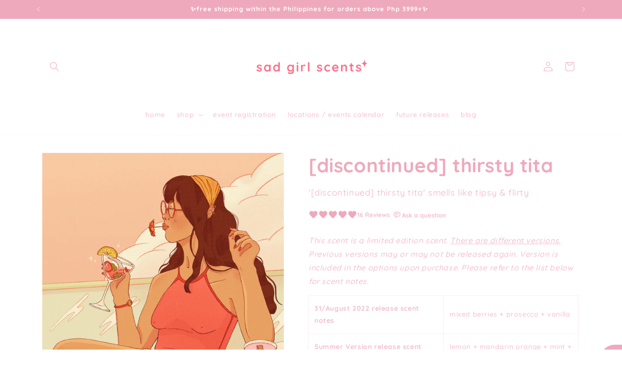

--- FILE ---
content_type: text/html; charset=utf-8
request_url: https://sadgirlscents.com/products/thirsty-tita
body_size: 49487
content:
<!doctype html>
<html class="js" lang="en">
  <head>
    <meta charset="utf-8">
    <meta http-equiv="X-UA-Compatible" content="IE=edge">
    <meta name="viewport" content="width=device-width,initial-scale=1">
    <meta name="theme-color" content="">
    <link rel="canonical" href="https://sadgirlscents.com/products/thirsty-tita"><link rel="icon" type="image/png" href="//sadgirlscents.com/cdn/shop/files/LOGO.png?crop=center&height=32&v=1697676141&width=32"><link rel="preconnect" href="https://fonts.shopifycdn.com" crossorigin><title>
      [discontinued] thirsty tita
 &ndash; sad girl scents</title>

    
      <meta name="description" content="This scent is a limited edition scent. There are different versions. Previous versions may or may not be released again. Version is included in the options upon purchase. Please refer to the list below for scent notes. 31/August 2022 release scent notes mixed berries + prosecco + vanilla Summer Version release scent no">
    

    

<meta property="og:site_name" content="sad girl scents">
<meta property="og:url" content="https://sadgirlscents.com/products/thirsty-tita">
<meta property="og:title" content="[discontinued] thirsty tita">
<meta property="og:type" content="product">
<meta property="og:description" content="This scent is a limited edition scent. There are different versions. Previous versions may or may not be released again. Version is included in the options upon purchase. Please refer to the list below for scent notes. 31/August 2022 release scent notes mixed berries + prosecco + vanilla Summer Version release scent no"><meta property="og:image" content="http://sadgirlscents.com/cdn/shop/products/thirstytita-label.png?v=1626515153">
  <meta property="og:image:secure_url" content="https://sadgirlscents.com/cdn/shop/products/thirstytita-label.png?v=1626515153">
  <meta property="og:image:width" content="2048">
  <meta property="og:image:height" content="2048"><meta property="og:price:amount" content="300.00">
  <meta property="og:price:currency" content="PHP"><meta name="twitter:card" content="summary_large_image">
<meta name="twitter:title" content="[discontinued] thirsty tita">
<meta name="twitter:description" content="This scent is a limited edition scent. There are different versions. Previous versions may or may not be released again. Version is included in the options upon purchase. Please refer to the list below for scent notes. 31/August 2022 release scent notes mixed berries + prosecco + vanilla Summer Version release scent no">


    <script src="//sadgirlscents.com/cdn/shop/t/11/assets/constants.js?v=132983761750457495441760251740" defer="defer"></script>
    <script src="//sadgirlscents.com/cdn/shop/t/11/assets/pubsub.js?v=25310214064522200911760251741" defer="defer"></script>
    <script src="//sadgirlscents.com/cdn/shop/t/11/assets/global.js?v=7301445359237545521760251740" defer="defer"></script>
    <script src="//sadgirlscents.com/cdn/shop/t/11/assets/details-disclosure.js?v=13653116266235556501760251740" defer="defer"></script>
    <script src="//sadgirlscents.com/cdn/shop/t/11/assets/details-modal.js?v=25581673532751508451760251740" defer="defer"></script>
    <script src="//sadgirlscents.com/cdn/shop/t/11/assets/search-form.js?v=133129549252120666541760251741" defer="defer"></script><script src="//sadgirlscents.com/cdn/shop/t/11/assets/animations.js?v=88693664871331136111760251740" defer="defer"></script><script>window.performance && window.performance.mark && window.performance.mark('shopify.content_for_header.start');</script><meta name="facebook-domain-verification" content="7e9hho6mcx2qs0z3m8uqipqyhvb3cu">
<meta name="google-site-verification" content="DNUFeuf4YjGIi1YTYAfcLI-6Pl7VK58YIVe-x47kRc8">
<meta id="shopify-digital-wallet" name="shopify-digital-wallet" content="/52896661672/digital_wallets/dialog">
<link rel="alternate" type="application/json+oembed" href="https://sadgirlscents.com/products/thirsty-tita.oembed">
<script async="async" src="/checkouts/internal/preloads.js?locale=en-PH"></script>
<script id="shopify-features" type="application/json">{"accessToken":"6af1fc67b46ba2638e1a3dde286a2a19","betas":["rich-media-storefront-analytics"],"domain":"sadgirlscents.com","predictiveSearch":true,"shopId":52896661672,"locale":"en"}</script>
<script>var Shopify = Shopify || {};
Shopify.shop = "sad-girl-scents.myshopify.com";
Shopify.locale = "en";
Shopify.currency = {"active":"PHP","rate":"1.0"};
Shopify.country = "PH";
Shopify.theme = {"name":"SGS version 2.4 [Oct 12 25]","id":148930494632,"schema_name":"Dawn","schema_version":"15.4.0","theme_store_id":887,"role":"main"};
Shopify.theme.handle = "null";
Shopify.theme.style = {"id":null,"handle":null};
Shopify.cdnHost = "sadgirlscents.com/cdn";
Shopify.routes = Shopify.routes || {};
Shopify.routes.root = "/";</script>
<script type="module">!function(o){(o.Shopify=o.Shopify||{}).modules=!0}(window);</script>
<script>!function(o){function n(){var o=[];function n(){o.push(Array.prototype.slice.apply(arguments))}return n.q=o,n}var t=o.Shopify=o.Shopify||{};t.loadFeatures=n(),t.autoloadFeatures=n()}(window);</script>
<script id="shop-js-analytics" type="application/json">{"pageType":"product"}</script>
<script defer="defer" async type="module" src="//sadgirlscents.com/cdn/shopifycloud/shop-js/modules/v2/client.init-shop-cart-sync_C5BV16lS.en.esm.js"></script>
<script defer="defer" async type="module" src="//sadgirlscents.com/cdn/shopifycloud/shop-js/modules/v2/chunk.common_CygWptCX.esm.js"></script>
<script type="module">
  await import("//sadgirlscents.com/cdn/shopifycloud/shop-js/modules/v2/client.init-shop-cart-sync_C5BV16lS.en.esm.js");
await import("//sadgirlscents.com/cdn/shopifycloud/shop-js/modules/v2/chunk.common_CygWptCX.esm.js");

  window.Shopify.SignInWithShop?.initShopCartSync?.({"fedCMEnabled":true,"windoidEnabled":true});

</script>
<script id="__st">var __st={"a":52896661672,"offset":28800,"reqid":"f36aaf83-1f5b-481a-bb9b-d58ba0470de7-1768816543","pageurl":"sadgirlscents.com\/products\/thirsty-tita","u":"86c0561824d9","p":"product","rtyp":"product","rid":6863972237480};</script>
<script>window.ShopifyPaypalV4VisibilityTracking = true;</script>
<script id="captcha-bootstrap">!function(){'use strict';const t='contact',e='account',n='new_comment',o=[[t,t],['blogs',n],['comments',n],[t,'customer']],c=[[e,'customer_login'],[e,'guest_login'],[e,'recover_customer_password'],[e,'create_customer']],r=t=>t.map((([t,e])=>`form[action*='/${t}']:not([data-nocaptcha='true']) input[name='form_type'][value='${e}']`)).join(','),a=t=>()=>t?[...document.querySelectorAll(t)].map((t=>t.form)):[];function s(){const t=[...o],e=r(t);return a(e)}const i='password',u='form_key',d=['recaptcha-v3-token','g-recaptcha-response','h-captcha-response',i],f=()=>{try{return window.sessionStorage}catch{return}},m='__shopify_v',_=t=>t.elements[u];function p(t,e,n=!1){try{const o=window.sessionStorage,c=JSON.parse(o.getItem(e)),{data:r}=function(t){const{data:e,action:n}=t;return t[m]||n?{data:e,action:n}:{data:t,action:n}}(c);for(const[e,n]of Object.entries(r))t.elements[e]&&(t.elements[e].value=n);n&&o.removeItem(e)}catch(o){console.error('form repopulation failed',{error:o})}}const l='form_type',E='cptcha';function T(t){t.dataset[E]=!0}const w=window,h=w.document,L='Shopify',v='ce_forms',y='captcha';let A=!1;((t,e)=>{const n=(g='f06e6c50-85a8-45c8-87d0-21a2b65856fe',I='https://cdn.shopify.com/shopifycloud/storefront-forms-hcaptcha/ce_storefront_forms_captcha_hcaptcha.v1.5.2.iife.js',D={infoText:'Protected by hCaptcha',privacyText:'Privacy',termsText:'Terms'},(t,e,n)=>{const o=w[L][v],c=o.bindForm;if(c)return c(t,g,e,D).then(n);var r;o.q.push([[t,g,e,D],n]),r=I,A||(h.body.append(Object.assign(h.createElement('script'),{id:'captcha-provider',async:!0,src:r})),A=!0)});var g,I,D;w[L]=w[L]||{},w[L][v]=w[L][v]||{},w[L][v].q=[],w[L][y]=w[L][y]||{},w[L][y].protect=function(t,e){n(t,void 0,e),T(t)},Object.freeze(w[L][y]),function(t,e,n,w,h,L){const[v,y,A,g]=function(t,e,n){const i=e?o:[],u=t?c:[],d=[...i,...u],f=r(d),m=r(i),_=r(d.filter((([t,e])=>n.includes(e))));return[a(f),a(m),a(_),s()]}(w,h,L),I=t=>{const e=t.target;return e instanceof HTMLFormElement?e:e&&e.form},D=t=>v().includes(t);t.addEventListener('submit',(t=>{const e=I(t);if(!e)return;const n=D(e)&&!e.dataset.hcaptchaBound&&!e.dataset.recaptchaBound,o=_(e),c=g().includes(e)&&(!o||!o.value);(n||c)&&t.preventDefault(),c&&!n&&(function(t){try{if(!f())return;!function(t){const e=f();if(!e)return;const n=_(t);if(!n)return;const o=n.value;o&&e.removeItem(o)}(t);const e=Array.from(Array(32),(()=>Math.random().toString(36)[2])).join('');!function(t,e){_(t)||t.append(Object.assign(document.createElement('input'),{type:'hidden',name:u})),t.elements[u].value=e}(t,e),function(t,e){const n=f();if(!n)return;const o=[...t.querySelectorAll(`input[type='${i}']`)].map((({name:t})=>t)),c=[...d,...o],r={};for(const[a,s]of new FormData(t).entries())c.includes(a)||(r[a]=s);n.setItem(e,JSON.stringify({[m]:1,action:t.action,data:r}))}(t,e)}catch(e){console.error('failed to persist form',e)}}(e),e.submit())}));const S=(t,e)=>{t&&!t.dataset[E]&&(n(t,e.some((e=>e===t))),T(t))};for(const o of['focusin','change'])t.addEventListener(o,(t=>{const e=I(t);D(e)&&S(e,y())}));const B=e.get('form_key'),M=e.get(l),P=B&&M;t.addEventListener('DOMContentLoaded',(()=>{const t=y();if(P)for(const e of t)e.elements[l].value===M&&p(e,B);[...new Set([...A(),...v().filter((t=>'true'===t.dataset.shopifyCaptcha))])].forEach((e=>S(e,t)))}))}(h,new URLSearchParams(w.location.search),n,t,e,['guest_login'])})(!0,!0)}();</script>
<script integrity="sha256-4kQ18oKyAcykRKYeNunJcIwy7WH5gtpwJnB7kiuLZ1E=" data-source-attribution="shopify.loadfeatures" defer="defer" src="//sadgirlscents.com/cdn/shopifycloud/storefront/assets/storefront/load_feature-a0a9edcb.js" crossorigin="anonymous"></script>
<script data-source-attribution="shopify.dynamic_checkout.dynamic.init">var Shopify=Shopify||{};Shopify.PaymentButton=Shopify.PaymentButton||{isStorefrontPortableWallets:!0,init:function(){window.Shopify.PaymentButton.init=function(){};var t=document.createElement("script");t.src="https://sadgirlscents.com/cdn/shopifycloud/portable-wallets/latest/portable-wallets.en.js",t.type="module",document.head.appendChild(t)}};
</script>
<script data-source-attribution="shopify.dynamic_checkout.buyer_consent">
  function portableWalletsHideBuyerConsent(e){var t=document.getElementById("shopify-buyer-consent"),n=document.getElementById("shopify-subscription-policy-button");t&&n&&(t.classList.add("hidden"),t.setAttribute("aria-hidden","true"),n.removeEventListener("click",e))}function portableWalletsShowBuyerConsent(e){var t=document.getElementById("shopify-buyer-consent"),n=document.getElementById("shopify-subscription-policy-button");t&&n&&(t.classList.remove("hidden"),t.removeAttribute("aria-hidden"),n.addEventListener("click",e))}window.Shopify?.PaymentButton&&(window.Shopify.PaymentButton.hideBuyerConsent=portableWalletsHideBuyerConsent,window.Shopify.PaymentButton.showBuyerConsent=portableWalletsShowBuyerConsent);
</script>
<script>
  function portableWalletsCleanup(e){e&&e.src&&console.error("Failed to load portable wallets script "+e.src);var t=document.querySelectorAll("shopify-accelerated-checkout .shopify-payment-button__skeleton, shopify-accelerated-checkout-cart .wallet-cart-button__skeleton"),e=document.getElementById("shopify-buyer-consent");for(let e=0;e<t.length;e++)t[e].remove();e&&e.remove()}function portableWalletsNotLoadedAsModule(e){e instanceof ErrorEvent&&"string"==typeof e.message&&e.message.includes("import.meta")&&"string"==typeof e.filename&&e.filename.includes("portable-wallets")&&(window.removeEventListener("error",portableWalletsNotLoadedAsModule),window.Shopify.PaymentButton.failedToLoad=e,"loading"===document.readyState?document.addEventListener("DOMContentLoaded",window.Shopify.PaymentButton.init):window.Shopify.PaymentButton.init())}window.addEventListener("error",portableWalletsNotLoadedAsModule);
</script>

<script type="module" src="https://sadgirlscents.com/cdn/shopifycloud/portable-wallets/latest/portable-wallets.en.js" onError="portableWalletsCleanup(this)" crossorigin="anonymous"></script>
<script nomodule>
  document.addEventListener("DOMContentLoaded", portableWalletsCleanup);
</script>

<link id="shopify-accelerated-checkout-styles" rel="stylesheet" media="screen" href="https://sadgirlscents.com/cdn/shopifycloud/portable-wallets/latest/accelerated-checkout-backwards-compat.css" crossorigin="anonymous">
<style id="shopify-accelerated-checkout-cart">
        #shopify-buyer-consent {
  margin-top: 1em;
  display: inline-block;
  width: 100%;
}

#shopify-buyer-consent.hidden {
  display: none;
}

#shopify-subscription-policy-button {
  background: none;
  border: none;
  padding: 0;
  text-decoration: underline;
  font-size: inherit;
  cursor: pointer;
}

#shopify-subscription-policy-button::before {
  box-shadow: none;
}

      </style>
<script id="sections-script" data-sections="header" defer="defer" src="//sadgirlscents.com/cdn/shop/t/11/compiled_assets/scripts.js?v=726"></script>
<script>window.performance && window.performance.mark && window.performance.mark('shopify.content_for_header.end');</script>


    <style data-shopify>
      @font-face {
  font-family: Quicksand;
  font-weight: 500;
  font-style: normal;
  font-display: swap;
  src: url("//sadgirlscents.com/cdn/fonts/quicksand/quicksand_n5.8f86b119923a62b5ca76bc9a6fb25da7a7498802.woff2") format("woff2"),
       url("//sadgirlscents.com/cdn/fonts/quicksand/quicksand_n5.c31882e058f76d723a7b6b725ac3ca095b5a2a70.woff") format("woff");
}

      @font-face {
  font-family: Quicksand;
  font-weight: 700;
  font-style: normal;
  font-display: swap;
  src: url("//sadgirlscents.com/cdn/fonts/quicksand/quicksand_n7.d375fe11182475f82f7bb6306a0a0e4018995610.woff2") format("woff2"),
       url("//sadgirlscents.com/cdn/fonts/quicksand/quicksand_n7.8ac2ae2fc4b90ef79aaa7aedb927d39f9f9aa3f4.woff") format("woff");
}

      
      
      @font-face {
  font-family: Quicksand;
  font-weight: 700;
  font-style: normal;
  font-display: swap;
  src: url("//sadgirlscents.com/cdn/fonts/quicksand/quicksand_n7.d375fe11182475f82f7bb6306a0a0e4018995610.woff2") format("woff2"),
       url("//sadgirlscents.com/cdn/fonts/quicksand/quicksand_n7.8ac2ae2fc4b90ef79aaa7aedb927d39f9f9aa3f4.woff") format("woff");
}


      
        :root,
        .color-background-1 {
          --color-background: 255,255,255;
        
          --gradient-background: #ffffff;
        

        

        --color-foreground: 239,169,188;
        --color-background-contrast: 191,191,191;
        --color-shadow: 239,169,188;
        --color-button: 239,169,188;
        --color-button-text: 255,255,255;
        --color-secondary-button: 255,255,255;
        --color-secondary-button-text: 239,169,188;
        --color-link: 239,169,188;
        --color-badge-foreground: 239,169,188;
        --color-badge-background: 255,255,255;
        --color-badge-border: 239,169,188;
        --payment-terms-background-color: rgb(255 255 255);
      }
      
        
        .color-background-2 {
          --color-background: 243,243,243;
        
          --gradient-background: #f3f3f3;
        

        

        --color-foreground: 239,169,188;
        --color-background-contrast: 179,179,179;
        --color-shadow: 239,169,188;
        --color-button: 239,169,188;
        --color-button-text: 243,243,243;
        --color-secondary-button: 243,243,243;
        --color-secondary-button-text: 239,169,188;
        --color-link: 239,169,188;
        --color-badge-foreground: 239,169,188;
        --color-badge-background: 243,243,243;
        --color-badge-border: 239,169,188;
        --payment-terms-background-color: rgb(243 243 243);
      }
      
        
        .color-inverse {
          --color-background: 239,169,188;
        
          --gradient-background: #efa9bc;
        

        

        --color-foreground: 255,255,255;
        --color-background-contrast: 219,62,104;
        --color-shadow: 239,169,188;
        --color-button: 255,255,255;
        --color-button-text: 239,169,188;
        --color-secondary-button: 239,169,188;
        --color-secondary-button-text: 255,255,255;
        --color-link: 255,255,255;
        --color-badge-foreground: 255,255,255;
        --color-badge-background: 239,169,188;
        --color-badge-border: 255,255,255;
        --payment-terms-background-color: rgb(239 169 188);
      }
      
        
        .color-accent-1 {
          --color-background: 239,169,188;
        
          --gradient-background: #efa9bc;
        

        

        --color-foreground: 255,255,255;
        --color-background-contrast: 219,62,104;
        --color-shadow: 239,169,188;
        --color-button: 255,255,255;
        --color-button-text: 239,169,188;
        --color-secondary-button: 239,169,188;
        --color-secondary-button-text: 255,255,255;
        --color-link: 255,255,255;
        --color-badge-foreground: 255,255,255;
        --color-badge-background: 239,169,188;
        --color-badge-border: 255,255,255;
        --payment-terms-background-color: rgb(239 169 188);
      }
      
        
        .color-accent-2 {
          --color-background: 239,169,188;
        
          --gradient-background: #efa9bc;
        

        

        --color-foreground: 255,255,255;
        --color-background-contrast: 219,62,104;
        --color-shadow: 239,169,188;
        --color-button: 255,255,255;
        --color-button-text: 239,169,188;
        --color-secondary-button: 239,169,188;
        --color-secondary-button-text: 255,255,255;
        --color-link: 255,255,255;
        --color-badge-foreground: 255,255,255;
        --color-badge-background: 239,169,188;
        --color-badge-border: 255,255,255;
        --payment-terms-background-color: rgb(239 169 188);
      }
      

      body, .color-background-1, .color-background-2, .color-inverse, .color-accent-1, .color-accent-2 {
        color: rgba(var(--color-foreground), 0.75);
        background-color: rgb(var(--color-background));
      }

      :root {
        --font-body-family: Quicksand, sans-serif;
        --font-body-style: normal;
        --font-body-weight: 500;
        --font-body-weight-bold: 800;

        --font-heading-family: Quicksand, sans-serif;
        --font-heading-style: normal;
        --font-heading-weight: 700;

        --font-body-scale: 1.0;
        --font-heading-scale: 1.0;

        --media-padding: px;
        --media-border-opacity: 0.05;
        --media-border-width: 1px;
        --media-radius: 0px;
        --media-shadow-opacity: 0.0;
        --media-shadow-horizontal-offset: 0px;
        --media-shadow-vertical-offset: 4px;
        --media-shadow-blur-radius: 5px;
        --media-shadow-visible: 0;

        --page-width: 120rem;
        --page-width-margin: 0rem;

        --product-card-image-padding: 0.0rem;
        --product-card-corner-radius: 0.0rem;
        --product-card-text-alignment: left;
        --product-card-border-width: 0.0rem;
        --product-card-border-opacity: 0.1;
        --product-card-shadow-opacity: 0.0;
        --product-card-shadow-visible: 0;
        --product-card-shadow-horizontal-offset: 0.0rem;
        --product-card-shadow-vertical-offset: 0.4rem;
        --product-card-shadow-blur-radius: 0.5rem;

        --collection-card-image-padding: 0.0rem;
        --collection-card-corner-radius: 0.0rem;
        --collection-card-text-alignment: left;
        --collection-card-border-width: 0.0rem;
        --collection-card-border-opacity: 0.0;
        --collection-card-shadow-opacity: 0.1;
        --collection-card-shadow-visible: 1;
        --collection-card-shadow-horizontal-offset: 0.0rem;
        --collection-card-shadow-vertical-offset: 0.0rem;
        --collection-card-shadow-blur-radius: 0.0rem;

        --blog-card-image-padding: 0.0rem;
        --blog-card-corner-radius: 0.0rem;
        --blog-card-text-alignment: left;
        --blog-card-border-width: 0.0rem;
        --blog-card-border-opacity: 0.0;
        --blog-card-shadow-opacity: 0.1;
        --blog-card-shadow-visible: 1;
        --blog-card-shadow-horizontal-offset: 0.0rem;
        --blog-card-shadow-vertical-offset: 0.0rem;
        --blog-card-shadow-blur-radius: 0.0rem;

        --badge-corner-radius: 4.0rem;

        --popup-border-width: 1px;
        --popup-border-opacity: 0.1;
        --popup-corner-radius: 0px;
        --popup-shadow-opacity: 0.0;
        --popup-shadow-horizontal-offset: 0px;
        --popup-shadow-vertical-offset: 4px;
        --popup-shadow-blur-radius: 5px;

        --drawer-border-width: 1px;
        --drawer-border-opacity: 0.1;
        --drawer-shadow-opacity: 0.0;
        --drawer-shadow-horizontal-offset: 0px;
        --drawer-shadow-vertical-offset: 4px;
        --drawer-shadow-blur-radius: 5px;

        --spacing-sections-desktop: 0px;
        --spacing-sections-mobile: 0px;

        --grid-desktop-vertical-spacing: 8px;
        --grid-desktop-horizontal-spacing: 8px;
        --grid-mobile-vertical-spacing: 4px;
        --grid-mobile-horizontal-spacing: 4px;

        --text-boxes-border-opacity: 0.1;
        --text-boxes-border-width: 0px;
        --text-boxes-radius: 0px;
        --text-boxes-shadow-opacity: 0.0;
        --text-boxes-shadow-visible: 0;
        --text-boxes-shadow-horizontal-offset: 0px;
        --text-boxes-shadow-vertical-offset: 4px;
        --text-boxes-shadow-blur-radius: 5px;

        --buttons-radius: 0px;
        --buttons-radius-outset: 0px;
        --buttons-border-width: 1px;
        --buttons-border-opacity: 1.0;
        --buttons-shadow-opacity: 0.0;
        --buttons-shadow-visible: 0;
        --buttons-shadow-horizontal-offset: 0px;
        --buttons-shadow-vertical-offset: 4px;
        --buttons-shadow-blur-radius: 5px;
        --buttons-border-offset: 0px;

        --inputs-radius: 0px;
        --inputs-border-width: 1px;
        --inputs-border-opacity: 0.55;
        --inputs-shadow-opacity: 0.0;
        --inputs-shadow-horizontal-offset: 0px;
        --inputs-margin-offset: 0px;
        --inputs-shadow-vertical-offset: 4px;
        --inputs-shadow-blur-radius: 5px;
        --inputs-radius-outset: 0px;

        --variant-pills-radius: 40px;
        --variant-pills-border-width: 1px;
        --variant-pills-border-opacity: 0.55;
        --variant-pills-shadow-opacity: 0.0;
        --variant-pills-shadow-horizontal-offset: 0px;
        --variant-pills-shadow-vertical-offset: 4px;
        --variant-pills-shadow-blur-radius: 5px;
      }

      *,
      *::before,
      *::after {
        box-sizing: inherit;
      }

      html {
        box-sizing: border-box;
        font-size: calc(var(--font-body-scale) * 62.5%);
        height: 100%;
      }

      body {
        display: grid;
        grid-template-rows: auto auto 1fr auto;
        grid-template-columns: 100%;
        min-height: 100%;
        margin: 0;
        font-size: 1.5rem;
        letter-spacing: 0.06rem;
        line-height: calc(1 + 0.8 / var(--font-body-scale));
        font-family: var(--font-body-family);
        font-style: var(--font-body-style);
        font-weight: var(--font-body-weight);
      }

      @media screen and (min-width: 750px) {
        body {
          font-size: 1.6rem;
        }
      }
    </style>

    <link href="//sadgirlscents.com/cdn/shop/t/11/assets/base.css?v=159841507637079171801760251740" rel="stylesheet" type="text/css" media="all" />
    <link rel="stylesheet" href="//sadgirlscents.com/cdn/shop/t/11/assets/component-cart-items.css?v=13033300910818915211760251740" media="print" onload="this.media='all'">
      <link rel="preload" as="font" href="//sadgirlscents.com/cdn/fonts/quicksand/quicksand_n5.8f86b119923a62b5ca76bc9a6fb25da7a7498802.woff2" type="font/woff2" crossorigin>
      

      <link rel="preload" as="font" href="//sadgirlscents.com/cdn/fonts/quicksand/quicksand_n7.d375fe11182475f82f7bb6306a0a0e4018995610.woff2" type="font/woff2" crossorigin>
      
<link href="//sadgirlscents.com/cdn/shop/t/11/assets/component-localization-form.css?v=170315343355214948141760251740" rel="stylesheet" type="text/css" media="all" />
      <script src="//sadgirlscents.com/cdn/shop/t/11/assets/localization-form.js?v=144176611646395275351760251741" defer="defer"></script><link
        rel="stylesheet"
        href="//sadgirlscents.com/cdn/shop/t/11/assets/component-predictive-search.css?v=118923337488134913561760251740"
        media="print"
        onload="this.media='all'"
      ><script>
      if (Shopify.designMode) {
        document.documentElement.classList.add('shopify-design-mode');
      }
    </script>
  <script src="https://cdn.shopify.com/extensions/019bc0c1-4fc2-7958-872d-cd167fb42451/app-332/assets/zapiet-options.js" type="text/javascript" defer="defer"></script>
<link href="https://monorail-edge.shopifysvc.com" rel="dns-prefetch">
<script>(function(){if ("sendBeacon" in navigator && "performance" in window) {try {var session_token_from_headers = performance.getEntriesByType('navigation')[0].serverTiming.find(x => x.name == '_s').description;} catch {var session_token_from_headers = undefined;}var session_cookie_matches = document.cookie.match(/_shopify_s=([^;]*)/);var session_token_from_cookie = session_cookie_matches && session_cookie_matches.length === 2 ? session_cookie_matches[1] : "";var session_token = session_token_from_headers || session_token_from_cookie || "";function handle_abandonment_event(e) {var entries = performance.getEntries().filter(function(entry) {return /monorail-edge.shopifysvc.com/.test(entry.name);});if (!window.abandonment_tracked && entries.length === 0) {window.abandonment_tracked = true;var currentMs = Date.now();var navigation_start = performance.timing.navigationStart;var payload = {shop_id: 52896661672,url: window.location.href,navigation_start,duration: currentMs - navigation_start,session_token,page_type: "product"};window.navigator.sendBeacon("https://monorail-edge.shopifysvc.com/v1/produce", JSON.stringify({schema_id: "online_store_buyer_site_abandonment/1.1",payload: payload,metadata: {event_created_at_ms: currentMs,event_sent_at_ms: currentMs}}));}}window.addEventListener('pagehide', handle_abandonment_event);}}());</script>
<script id="web-pixels-manager-setup">(function e(e,d,r,n,o){if(void 0===o&&(o={}),!Boolean(null===(a=null===(i=window.Shopify)||void 0===i?void 0:i.analytics)||void 0===a?void 0:a.replayQueue)){var i,a;window.Shopify=window.Shopify||{};var t=window.Shopify;t.analytics=t.analytics||{};var s=t.analytics;s.replayQueue=[],s.publish=function(e,d,r){return s.replayQueue.push([e,d,r]),!0};try{self.performance.mark("wpm:start")}catch(e){}var l=function(){var e={modern:/Edge?\/(1{2}[4-9]|1[2-9]\d|[2-9]\d{2}|\d{4,})\.\d+(\.\d+|)|Firefox\/(1{2}[4-9]|1[2-9]\d|[2-9]\d{2}|\d{4,})\.\d+(\.\d+|)|Chrom(ium|e)\/(9{2}|\d{3,})\.\d+(\.\d+|)|(Maci|X1{2}).+ Version\/(15\.\d+|(1[6-9]|[2-9]\d|\d{3,})\.\d+)([,.]\d+|)( \(\w+\)|)( Mobile\/\w+|) Safari\/|Chrome.+OPR\/(9{2}|\d{3,})\.\d+\.\d+|(CPU[ +]OS|iPhone[ +]OS|CPU[ +]iPhone|CPU IPhone OS|CPU iPad OS)[ +]+(15[._]\d+|(1[6-9]|[2-9]\d|\d{3,})[._]\d+)([._]\d+|)|Android:?[ /-](13[3-9]|1[4-9]\d|[2-9]\d{2}|\d{4,})(\.\d+|)(\.\d+|)|Android.+Firefox\/(13[5-9]|1[4-9]\d|[2-9]\d{2}|\d{4,})\.\d+(\.\d+|)|Android.+Chrom(ium|e)\/(13[3-9]|1[4-9]\d|[2-9]\d{2}|\d{4,})\.\d+(\.\d+|)|SamsungBrowser\/([2-9]\d|\d{3,})\.\d+/,legacy:/Edge?\/(1[6-9]|[2-9]\d|\d{3,})\.\d+(\.\d+|)|Firefox\/(5[4-9]|[6-9]\d|\d{3,})\.\d+(\.\d+|)|Chrom(ium|e)\/(5[1-9]|[6-9]\d|\d{3,})\.\d+(\.\d+|)([\d.]+$|.*Safari\/(?![\d.]+ Edge\/[\d.]+$))|(Maci|X1{2}).+ Version\/(10\.\d+|(1[1-9]|[2-9]\d|\d{3,})\.\d+)([,.]\d+|)( \(\w+\)|)( Mobile\/\w+|) Safari\/|Chrome.+OPR\/(3[89]|[4-9]\d|\d{3,})\.\d+\.\d+|(CPU[ +]OS|iPhone[ +]OS|CPU[ +]iPhone|CPU IPhone OS|CPU iPad OS)[ +]+(10[._]\d+|(1[1-9]|[2-9]\d|\d{3,})[._]\d+)([._]\d+|)|Android:?[ /-](13[3-9]|1[4-9]\d|[2-9]\d{2}|\d{4,})(\.\d+|)(\.\d+|)|Mobile Safari.+OPR\/([89]\d|\d{3,})\.\d+\.\d+|Android.+Firefox\/(13[5-9]|1[4-9]\d|[2-9]\d{2}|\d{4,})\.\d+(\.\d+|)|Android.+Chrom(ium|e)\/(13[3-9]|1[4-9]\d|[2-9]\d{2}|\d{4,})\.\d+(\.\d+|)|Android.+(UC? ?Browser|UCWEB|U3)[ /]?(15\.([5-9]|\d{2,})|(1[6-9]|[2-9]\d|\d{3,})\.\d+)\.\d+|SamsungBrowser\/(5\.\d+|([6-9]|\d{2,})\.\d+)|Android.+MQ{2}Browser\/(14(\.(9|\d{2,})|)|(1[5-9]|[2-9]\d|\d{3,})(\.\d+|))(\.\d+|)|K[Aa][Ii]OS\/(3\.\d+|([4-9]|\d{2,})\.\d+)(\.\d+|)/},d=e.modern,r=e.legacy,n=navigator.userAgent;return n.match(d)?"modern":n.match(r)?"legacy":"unknown"}(),u="modern"===l?"modern":"legacy",c=(null!=n?n:{modern:"",legacy:""})[u],f=function(e){return[e.baseUrl,"/wpm","/b",e.hashVersion,"modern"===e.buildTarget?"m":"l",".js"].join("")}({baseUrl:d,hashVersion:r,buildTarget:u}),m=function(e){var d=e.version,r=e.bundleTarget,n=e.surface,o=e.pageUrl,i=e.monorailEndpoint;return{emit:function(e){var a=e.status,t=e.errorMsg,s=(new Date).getTime(),l=JSON.stringify({metadata:{event_sent_at_ms:s},events:[{schema_id:"web_pixels_manager_load/3.1",payload:{version:d,bundle_target:r,page_url:o,status:a,surface:n,error_msg:t},metadata:{event_created_at_ms:s}}]});if(!i)return console&&console.warn&&console.warn("[Web Pixels Manager] No Monorail endpoint provided, skipping logging."),!1;try{return self.navigator.sendBeacon.bind(self.navigator)(i,l)}catch(e){}var u=new XMLHttpRequest;try{return u.open("POST",i,!0),u.setRequestHeader("Content-Type","text/plain"),u.send(l),!0}catch(e){return console&&console.warn&&console.warn("[Web Pixels Manager] Got an unhandled error while logging to Monorail."),!1}}}}({version:r,bundleTarget:l,surface:e.surface,pageUrl:self.location.href,monorailEndpoint:e.monorailEndpoint});try{o.browserTarget=l,function(e){var d=e.src,r=e.async,n=void 0===r||r,o=e.onload,i=e.onerror,a=e.sri,t=e.scriptDataAttributes,s=void 0===t?{}:t,l=document.createElement("script"),u=document.querySelector("head"),c=document.querySelector("body");if(l.async=n,l.src=d,a&&(l.integrity=a,l.crossOrigin="anonymous"),s)for(var f in s)if(Object.prototype.hasOwnProperty.call(s,f))try{l.dataset[f]=s[f]}catch(e){}if(o&&l.addEventListener("load",o),i&&l.addEventListener("error",i),u)u.appendChild(l);else{if(!c)throw new Error("Did not find a head or body element to append the script");c.appendChild(l)}}({src:f,async:!0,onload:function(){if(!function(){var e,d;return Boolean(null===(d=null===(e=window.Shopify)||void 0===e?void 0:e.analytics)||void 0===d?void 0:d.initialized)}()){var d=window.webPixelsManager.init(e)||void 0;if(d){var r=window.Shopify.analytics;r.replayQueue.forEach((function(e){var r=e[0],n=e[1],o=e[2];d.publishCustomEvent(r,n,o)})),r.replayQueue=[],r.publish=d.publishCustomEvent,r.visitor=d.visitor,r.initialized=!0}}},onerror:function(){return m.emit({status:"failed",errorMsg:"".concat(f," has failed to load")})},sri:function(e){var d=/^sha384-[A-Za-z0-9+/=]+$/;return"string"==typeof e&&d.test(e)}(c)?c:"",scriptDataAttributes:o}),m.emit({status:"loading"})}catch(e){m.emit({status:"failed",errorMsg:(null==e?void 0:e.message)||"Unknown error"})}}})({shopId: 52896661672,storefrontBaseUrl: "https://sadgirlscents.com",extensionsBaseUrl: "https://extensions.shopifycdn.com/cdn/shopifycloud/web-pixels-manager",monorailEndpoint: "https://monorail-edge.shopifysvc.com/unstable/produce_batch",surface: "storefront-renderer",enabledBetaFlags: ["2dca8a86"],webPixelsConfigList: [{"id":"677413032","configuration":"{\"config\":\"{\\\"pixel_id\\\":\\\"GT-T53NRHV\\\",\\\"target_country\\\":\\\"PH\\\",\\\"gtag_events\\\":[{\\\"type\\\":\\\"purchase\\\",\\\"action_label\\\":\\\"MC-X463Z3E871\\\"},{\\\"type\\\":\\\"page_view\\\",\\\"action_label\\\":\\\"MC-X463Z3E871\\\"},{\\\"type\\\":\\\"view_item\\\",\\\"action_label\\\":\\\"MC-X463Z3E871\\\"}],\\\"enable_monitoring_mode\\\":false}\"}","eventPayloadVersion":"v1","runtimeContext":"OPEN","scriptVersion":"b2a88bafab3e21179ed38636efcd8a93","type":"APP","apiClientId":1780363,"privacyPurposes":[],"dataSharingAdjustments":{"protectedCustomerApprovalScopes":["read_customer_address","read_customer_email","read_customer_name","read_customer_personal_data","read_customer_phone"]}},{"id":"shopify-app-pixel","configuration":"{}","eventPayloadVersion":"v1","runtimeContext":"STRICT","scriptVersion":"0450","apiClientId":"shopify-pixel","type":"APP","privacyPurposes":["ANALYTICS","MARKETING"]},{"id":"shopify-custom-pixel","eventPayloadVersion":"v1","runtimeContext":"LAX","scriptVersion":"0450","apiClientId":"shopify-pixel","type":"CUSTOM","privacyPurposes":["ANALYTICS","MARKETING"]}],isMerchantRequest: false,initData: {"shop":{"name":"sad girl scents","paymentSettings":{"currencyCode":"PHP"},"myshopifyDomain":"sad-girl-scents.myshopify.com","countryCode":"PH","storefrontUrl":"https:\/\/sadgirlscents.com"},"customer":null,"cart":null,"checkout":null,"productVariants":[{"price":{"amount":900.0,"currencyCode":"PHP"},"product":{"title":"[discontinued] thirsty tita","vendor":"sad girl scents","id":"6863972237480","untranslatedTitle":"[discontinued] thirsty tita","url":"\/products\/thirsty-tita","type":"limited edition"},"id":"42026284318888","image":{"src":"\/\/sadgirlscents.com\/cdn\/shop\/products\/thirstytita-label.png?v=1626515153"},"sku":"C013-9A","title":"'31' - candle - 9 oz","untranslatedTitle":"'31' - candle - 9 oz"},{"price":{"amount":900.0,"currencyCode":"PHP"},"product":{"title":"[discontinued] thirsty tita","vendor":"sad girl scents","id":"6863972237480","untranslatedTitle":"[discontinued] thirsty tita","url":"\/products\/thirsty-tita","type":"limited edition"},"id":"42026361094312","image":{"src":"\/\/sadgirlscents.com\/cdn\/shop\/products\/DSC07082.jpg?v=1744258740"},"sku":"","title":"summer - candle - 9 oz","untranslatedTitle":"summer - candle - 9 oz"},{"price":{"amount":900.0,"currencyCode":"PHP"},"product":{"title":"[discontinued] thirsty tita","vendor":"sad girl scents","id":"6863972237480","untranslatedTitle":"[discontinued] thirsty tita","url":"\/products\/thirsty-tita","type":"limited edition"},"id":"42026361061544","image":{"src":"\/\/sadgirlscents.com\/cdn\/shop\/products\/thirstytita-label.png?v=1626515153"},"sku":"","title":"vday - candle - 9 oz","untranslatedTitle":"vday - candle - 9 oz"},{"price":{"amount":900.0,"currencyCode":"PHP"},"product":{"title":"[discontinued] thirsty tita","vendor":"sad girl scents","id":"6863972237480","untranslatedTitle":"[discontinued] thirsty tita","url":"\/products\/thirsty-tita","type":"limited edition"},"id":"42026283958440","image":{"src":"\/\/sadgirlscents.com\/cdn\/shop\/files\/D61EB74D-8B62-4D6C-9AFD-6FDB96C3C560.jpg?v=1744258740"},"sku":"C013-9A","title":"'30' - candle - 9 oz","untranslatedTitle":"'30' - candle - 9 oz"},{"price":{"amount":2000.0,"currencyCode":"PHP"},"product":{"title":"[discontinued] thirsty tita","vendor":"sad girl scents","id":"6863972237480","untranslatedTitle":"[discontinued] thirsty tita","url":"\/products\/thirsty-tita","type":"limited edition"},"id":"48200281751720","image":{"src":"\/\/sadgirlscents.com\/cdn\/shop\/products\/thirstytita-label.png?v=1626515153"},"sku":"C013-9A","title":"'30' - gift box - 9 oz candle + 30 ml edt + merch","untranslatedTitle":"'30' - gift box - 9 oz candle + 30 ml edt + merch"},{"price":{"amount":300.0,"currencyCode":"PHP"},"product":{"title":"[discontinued] thirsty tita","vendor":"sad girl scents","id":"6863972237480","untranslatedTitle":"[discontinued] thirsty tita","url":"\/products\/thirsty-tita","type":"limited edition"},"id":"48736735723688","image":{"src":"\/\/sadgirlscents.com\/cdn\/shop\/files\/10ml2.jpg?v=1764516198"},"sku":"C013-9A","title":"'30' - eau de toilette - 10 ml","untranslatedTitle":"'30' - eau de toilette - 10 ml"},{"price":{"amount":1100.0,"currencyCode":"PHP"},"product":{"title":"[discontinued] thirsty tita","vendor":"sad girl scents","id":"6863972237480","untranslatedTitle":"[discontinued] thirsty tita","url":"\/products\/thirsty-tita","type":"limited edition"},"id":"48680773451944","image":{"src":"\/\/sadgirlscents.com\/cdn\/shop\/products\/thirstytita-label.png?v=1626515153"},"sku":"C013-9A","title":"'30' - eau de toilette - 50 ml","untranslatedTitle":"'30' - eau de toilette - 50 ml"},{"price":{"amount":400.0,"currencyCode":"PHP"},"product":{"title":"[discontinued] thirsty tita","vendor":"sad girl scents","id":"6863972237480","untranslatedTitle":"[discontinued] thirsty tita","url":"\/products\/thirsty-tita","type":"limited edition"},"id":"48671164334248","image":{"src":"\/\/sadgirlscents.com\/cdn\/shop\/files\/F59C2D75-28CF-49B0-8B9D-1D47763CE235.jpg?v=1749026014"},"sku":"","title":"'30' - hand \u0026 body wash - 300 ml","untranslatedTitle":"'30' - hand \u0026 body wash - 300 ml"}],"purchasingCompany":null},},"https://sadgirlscents.com/cdn","fcfee988w5aeb613cpc8e4bc33m6693e112",{"modern":"","legacy":""},{"shopId":"52896661672","storefrontBaseUrl":"https:\/\/sadgirlscents.com","extensionBaseUrl":"https:\/\/extensions.shopifycdn.com\/cdn\/shopifycloud\/web-pixels-manager","surface":"storefront-renderer","enabledBetaFlags":"[\"2dca8a86\"]","isMerchantRequest":"false","hashVersion":"fcfee988w5aeb613cpc8e4bc33m6693e112","publish":"custom","events":"[[\"page_viewed\",{}],[\"product_viewed\",{\"productVariant\":{\"price\":{\"amount\":900.0,\"currencyCode\":\"PHP\"},\"product\":{\"title\":\"[discontinued] thirsty tita\",\"vendor\":\"sad girl scents\",\"id\":\"6863972237480\",\"untranslatedTitle\":\"[discontinued] thirsty tita\",\"url\":\"\/products\/thirsty-tita\",\"type\":\"limited edition\"},\"id\":\"42026284318888\",\"image\":{\"src\":\"\/\/sadgirlscents.com\/cdn\/shop\/products\/thirstytita-label.png?v=1626515153\"},\"sku\":\"C013-9A\",\"title\":\"'31' - candle - 9 oz\",\"untranslatedTitle\":\"'31' - candle - 9 oz\"}}]]"});</script><script>
  window.ShopifyAnalytics = window.ShopifyAnalytics || {};
  window.ShopifyAnalytics.meta = window.ShopifyAnalytics.meta || {};
  window.ShopifyAnalytics.meta.currency = 'PHP';
  var meta = {"product":{"id":6863972237480,"gid":"gid:\/\/shopify\/Product\/6863972237480","vendor":"sad girl scents","type":"limited edition","handle":"thirsty-tita","variants":[{"id":42026284318888,"price":90000,"name":"[discontinued] thirsty tita - '31' - candle - 9 oz","public_title":"'31' - candle - 9 oz","sku":"C013-9A"},{"id":42026361094312,"price":90000,"name":"[discontinued] thirsty tita - summer - candle - 9 oz","public_title":"summer - candle - 9 oz","sku":""},{"id":42026361061544,"price":90000,"name":"[discontinued] thirsty tita - vday - candle - 9 oz","public_title":"vday - candle - 9 oz","sku":""},{"id":42026283958440,"price":90000,"name":"[discontinued] thirsty tita - '30' - candle - 9 oz","public_title":"'30' - candle - 9 oz","sku":"C013-9A"},{"id":48200281751720,"price":200000,"name":"[discontinued] thirsty tita - '30' - gift box - 9 oz candle + 30 ml edt + merch","public_title":"'30' - gift box - 9 oz candle + 30 ml edt + merch","sku":"C013-9A"},{"id":48736735723688,"price":30000,"name":"[discontinued] thirsty tita - '30' - eau de toilette - 10 ml","public_title":"'30' - eau de toilette - 10 ml","sku":"C013-9A"},{"id":48680773451944,"price":110000,"name":"[discontinued] thirsty tita - '30' - eau de toilette - 50 ml","public_title":"'30' - eau de toilette - 50 ml","sku":"C013-9A"},{"id":48671164334248,"price":40000,"name":"[discontinued] thirsty tita - '30' - hand \u0026 body wash - 300 ml","public_title":"'30' - hand \u0026 body wash - 300 ml","sku":""}],"remote":false},"page":{"pageType":"product","resourceType":"product","resourceId":6863972237480,"requestId":"f36aaf83-1f5b-481a-bb9b-d58ba0470de7-1768816543"}};
  for (var attr in meta) {
    window.ShopifyAnalytics.meta[attr] = meta[attr];
  }
</script>
<script class="analytics">
  (function () {
    var customDocumentWrite = function(content) {
      var jquery = null;

      if (window.jQuery) {
        jquery = window.jQuery;
      } else if (window.Checkout && window.Checkout.$) {
        jquery = window.Checkout.$;
      }

      if (jquery) {
        jquery('body').append(content);
      }
    };

    var hasLoggedConversion = function(token) {
      if (token) {
        return document.cookie.indexOf('loggedConversion=' + token) !== -1;
      }
      return false;
    }

    var setCookieIfConversion = function(token) {
      if (token) {
        var twoMonthsFromNow = new Date(Date.now());
        twoMonthsFromNow.setMonth(twoMonthsFromNow.getMonth() + 2);

        document.cookie = 'loggedConversion=' + token + '; expires=' + twoMonthsFromNow;
      }
    }

    var trekkie = window.ShopifyAnalytics.lib = window.trekkie = window.trekkie || [];
    if (trekkie.integrations) {
      return;
    }
    trekkie.methods = [
      'identify',
      'page',
      'ready',
      'track',
      'trackForm',
      'trackLink'
    ];
    trekkie.factory = function(method) {
      return function() {
        var args = Array.prototype.slice.call(arguments);
        args.unshift(method);
        trekkie.push(args);
        return trekkie;
      };
    };
    for (var i = 0; i < trekkie.methods.length; i++) {
      var key = trekkie.methods[i];
      trekkie[key] = trekkie.factory(key);
    }
    trekkie.load = function(config) {
      trekkie.config = config || {};
      trekkie.config.initialDocumentCookie = document.cookie;
      var first = document.getElementsByTagName('script')[0];
      var script = document.createElement('script');
      script.type = 'text/javascript';
      script.onerror = function(e) {
        var scriptFallback = document.createElement('script');
        scriptFallback.type = 'text/javascript';
        scriptFallback.onerror = function(error) {
                var Monorail = {
      produce: function produce(monorailDomain, schemaId, payload) {
        var currentMs = new Date().getTime();
        var event = {
          schema_id: schemaId,
          payload: payload,
          metadata: {
            event_created_at_ms: currentMs,
            event_sent_at_ms: currentMs
          }
        };
        return Monorail.sendRequest("https://" + monorailDomain + "/v1/produce", JSON.stringify(event));
      },
      sendRequest: function sendRequest(endpointUrl, payload) {
        // Try the sendBeacon API
        if (window && window.navigator && typeof window.navigator.sendBeacon === 'function' && typeof window.Blob === 'function' && !Monorail.isIos12()) {
          var blobData = new window.Blob([payload], {
            type: 'text/plain'
          });

          if (window.navigator.sendBeacon(endpointUrl, blobData)) {
            return true;
          } // sendBeacon was not successful

        } // XHR beacon

        var xhr = new XMLHttpRequest();

        try {
          xhr.open('POST', endpointUrl);
          xhr.setRequestHeader('Content-Type', 'text/plain');
          xhr.send(payload);
        } catch (e) {
          console.log(e);
        }

        return false;
      },
      isIos12: function isIos12() {
        return window.navigator.userAgent.lastIndexOf('iPhone; CPU iPhone OS 12_') !== -1 || window.navigator.userAgent.lastIndexOf('iPad; CPU OS 12_') !== -1;
      }
    };
    Monorail.produce('monorail-edge.shopifysvc.com',
      'trekkie_storefront_load_errors/1.1',
      {shop_id: 52896661672,
      theme_id: 148930494632,
      app_name: "storefront",
      context_url: window.location.href,
      source_url: "//sadgirlscents.com/cdn/s/trekkie.storefront.cd680fe47e6c39ca5d5df5f0a32d569bc48c0f27.min.js"});

        };
        scriptFallback.async = true;
        scriptFallback.src = '//sadgirlscents.com/cdn/s/trekkie.storefront.cd680fe47e6c39ca5d5df5f0a32d569bc48c0f27.min.js';
        first.parentNode.insertBefore(scriptFallback, first);
      };
      script.async = true;
      script.src = '//sadgirlscents.com/cdn/s/trekkie.storefront.cd680fe47e6c39ca5d5df5f0a32d569bc48c0f27.min.js';
      first.parentNode.insertBefore(script, first);
    };
    trekkie.load(
      {"Trekkie":{"appName":"storefront","development":false,"defaultAttributes":{"shopId":52896661672,"isMerchantRequest":null,"themeId":148930494632,"themeCityHash":"8945688611765210944","contentLanguage":"en","currency":"PHP","eventMetadataId":"da09a1a2-2467-4522-ba1d-552658d2489b"},"isServerSideCookieWritingEnabled":true,"monorailRegion":"shop_domain","enabledBetaFlags":["65f19447"]},"Session Attribution":{},"S2S":{"facebookCapiEnabled":false,"source":"trekkie-storefront-renderer","apiClientId":580111}}
    );

    var loaded = false;
    trekkie.ready(function() {
      if (loaded) return;
      loaded = true;

      window.ShopifyAnalytics.lib = window.trekkie;

      var originalDocumentWrite = document.write;
      document.write = customDocumentWrite;
      try { window.ShopifyAnalytics.merchantGoogleAnalytics.call(this); } catch(error) {};
      document.write = originalDocumentWrite;

      window.ShopifyAnalytics.lib.page(null,{"pageType":"product","resourceType":"product","resourceId":6863972237480,"requestId":"f36aaf83-1f5b-481a-bb9b-d58ba0470de7-1768816543","shopifyEmitted":true});

      var match = window.location.pathname.match(/checkouts\/(.+)\/(thank_you|post_purchase)/)
      var token = match? match[1]: undefined;
      if (!hasLoggedConversion(token)) {
        setCookieIfConversion(token);
        window.ShopifyAnalytics.lib.track("Viewed Product",{"currency":"PHP","variantId":42026284318888,"productId":6863972237480,"productGid":"gid:\/\/shopify\/Product\/6863972237480","name":"[discontinued] thirsty tita - '31' - candle - 9 oz","price":"900.00","sku":"C013-9A","brand":"sad girl scents","variant":"'31' - candle - 9 oz","category":"limited edition","nonInteraction":true,"remote":false},undefined,undefined,{"shopifyEmitted":true});
      window.ShopifyAnalytics.lib.track("monorail:\/\/trekkie_storefront_viewed_product\/1.1",{"currency":"PHP","variantId":42026284318888,"productId":6863972237480,"productGid":"gid:\/\/shopify\/Product\/6863972237480","name":"[discontinued] thirsty tita - '31' - candle - 9 oz","price":"900.00","sku":"C013-9A","brand":"sad girl scents","variant":"'31' - candle - 9 oz","category":"limited edition","nonInteraction":true,"remote":false,"referer":"https:\/\/sadgirlscents.com\/products\/thirsty-tita"});
      }
    });


        var eventsListenerScript = document.createElement('script');
        eventsListenerScript.async = true;
        eventsListenerScript.src = "//sadgirlscents.com/cdn/shopifycloud/storefront/assets/shop_events_listener-3da45d37.js";
        document.getElementsByTagName('head')[0].appendChild(eventsListenerScript);

})();</script>
<script
  defer
  src="https://sadgirlscents.com/cdn/shopifycloud/perf-kit/shopify-perf-kit-3.0.4.min.js"
  data-application="storefront-renderer"
  data-shop-id="52896661672"
  data-render-region="gcp-us-central1"
  data-page-type="product"
  data-theme-instance-id="148930494632"
  data-theme-name="Dawn"
  data-theme-version="15.4.0"
  data-monorail-region="shop_domain"
  data-resource-timing-sampling-rate="10"
  data-shs="true"
  data-shs-beacon="true"
  data-shs-export-with-fetch="true"
  data-shs-logs-sample-rate="1"
  data-shs-beacon-endpoint="https://sadgirlscents.com/api/collect"
></script>
</head>

  <body class="gradient animate--hover-default">
    <a class="skip-to-content-link button visually-hidden" href="#MainContent">
      Skip to content
    </a><!-- BEGIN sections: header-group -->
<div id="shopify-section-sections--19415219142824__announcement-bar" class="shopify-section shopify-section-group-header-group announcement-bar-section"><link href="//sadgirlscents.com/cdn/shop/t/11/assets/component-slideshow.css?v=17933591812325749411760251740" rel="stylesheet" type="text/css" media="all" />
<link href="//sadgirlscents.com/cdn/shop/t/11/assets/component-slider.css?v=14039311878856620671760251740" rel="stylesheet" type="text/css" media="all" />

  <link href="//sadgirlscents.com/cdn/shop/t/11/assets/component-list-social.css?v=35792976012981934991760251740" rel="stylesheet" type="text/css" media="all" />


<div
  class="utility-bar color-inverse gradient utility-bar--bottom-border"
>
  <div class="page-width utility-bar__grid"><slideshow-component
        class="announcement-bar"
        role="region"
        aria-roledescription="Carousel"
        aria-label="Announcement bar"
      >
        <div class="announcement-bar-slider slider-buttons">
          <button
            type="button"
            class="slider-button slider-button--prev"
            name="previous"
            aria-label="Previous announcement"
            aria-controls="Slider-sections--19415219142824__announcement-bar"
          >
            <span class="svg-wrapper"><svg class="icon icon-caret" viewBox="0 0 10 6"><path fill="currentColor" fill-rule="evenodd" d="M9.354.646a.5.5 0 0 0-.708 0L5 4.293 1.354.646a.5.5 0 0 0-.708.708l4 4a.5.5 0 0 0 .708 0l4-4a.5.5 0 0 0 0-.708" clip-rule="evenodd"/></svg>
</span>
          </button>
          <div
            class="grid grid--1-col slider slider--everywhere"
            id="Slider-sections--19415219142824__announcement-bar"
            aria-live="polite"
            aria-atomic="true"
            data-autoplay="true"
            data-speed="5"
          ><div
                class="slideshow__slide slider__slide grid__item grid--1-col"
                id="Slide-sections--19415219142824__announcement-bar-1"
                
                role="group"
                aria-roledescription="Announcement"
                aria-label="1 of 2"
                tabindex="-1"
              >
                <div
                  class="announcement-bar__announcement"
                  role="region"
                  aria-label="Announcement"
                ><a
                        href="/pages/reward-old"
                        class="announcement-bar__link link link--text focus-inset animate-arrow"
                      ><p class="announcement-bar__message h5">
                      <span>join the sad girl club to earn rewards and redeem discounts!</span><svg xmlns="http://www.w3.org/2000/svg" fill="none" class="icon icon-arrow" viewBox="0 0 14 10"><path fill="currentColor" fill-rule="evenodd" d="M8.537.808a.5.5 0 0 1 .817-.162l4 4a.5.5 0 0 1 0 .708l-4 4a.5.5 0 1 1-.708-.708L11.793 5.5H1a.5.5 0 0 1 0-1h10.793L8.646 1.354a.5.5 0 0 1-.109-.546" clip-rule="evenodd"/></svg>
</p></a></div>
              </div><div
                class="slideshow__slide slider__slide grid__item grid--1-col"
                id="Slide-sections--19415219142824__announcement-bar-2"
                
                role="group"
                aria-roledescription="Announcement"
                aria-label="2 of 2"
                tabindex="-1"
              >
                <div
                  class="announcement-bar__announcement"
                  role="region"
                  aria-label="Announcement"
                ><p class="announcement-bar__message h5">
                      <span>✨free shipping within the Philippines for orders above Php 3999+✨</span></p></div>
              </div></div>
          <button
            type="button"
            class="slider-button slider-button--next"
            name="next"
            aria-label="Next announcement"
            aria-controls="Slider-sections--19415219142824__announcement-bar"
          >
            <span class="svg-wrapper"><svg class="icon icon-caret" viewBox="0 0 10 6"><path fill="currentColor" fill-rule="evenodd" d="M9.354.646a.5.5 0 0 0-.708 0L5 4.293 1.354.646a.5.5 0 0 0-.708.708l4 4a.5.5 0 0 0 .708 0l4-4a.5.5 0 0 0 0-.708" clip-rule="evenodd"/></svg>
</span>
          </button>
        </div>
      </slideshow-component><div class="localization-wrapper">
</div>
  </div>
</div>


</div><div id="shopify-section-sections--19415219142824__header" class="shopify-section shopify-section-group-header-group section-header"><link rel="stylesheet" href="//sadgirlscents.com/cdn/shop/t/11/assets/component-list-menu.css?v=151968516119678728991760251740" media="print" onload="this.media='all'">
<link rel="stylesheet" href="//sadgirlscents.com/cdn/shop/t/11/assets/component-search.css?v=165164710990765432851760251740" media="print" onload="this.media='all'">
<link rel="stylesheet" href="//sadgirlscents.com/cdn/shop/t/11/assets/component-menu-drawer.css?v=147478906057189667651760251740" media="print" onload="this.media='all'">
<link
  rel="stylesheet"
  href="//sadgirlscents.com/cdn/shop/t/11/assets/component-cart-notification.css?v=54116361853792938221760251740"
  media="print"
  onload="this.media='all'"
><link rel="stylesheet" href="//sadgirlscents.com/cdn/shop/t/11/assets/component-price.css?v=47596247576480123001760251740" media="print" onload="this.media='all'"><link rel="stylesheet" href="//sadgirlscents.com/cdn/shop/t/11/assets/component-mega-menu.css?v=10110889665867715061760251740" media="print" onload="this.media='all'"><style>
  header-drawer {
    justify-self: start;
    margin-left: -1.2rem;
  }@media screen and (min-width: 990px) {
      header-drawer {
        display: none;
      }
    }.menu-drawer-container {
    display: flex;
  }

  .list-menu {
    list-style: none;
    padding: 0;
    margin: 0;
  }

  .list-menu--inline {
    display: inline-flex;
    flex-wrap: wrap;
  }

  summary.list-menu__item {
    padding-right: 2.7rem;
  }

  .list-menu__item {
    display: flex;
    align-items: center;
    line-height: calc(1 + 0.3 / var(--font-body-scale));
  }

  .list-menu__item--link {
    text-decoration: none;
    padding-bottom: 1rem;
    padding-top: 1rem;
    line-height: calc(1 + 0.8 / var(--font-body-scale));
  }

  @media screen and (min-width: 750px) {
    .list-menu__item--link {
      padding-bottom: 0.5rem;
      padding-top: 0.5rem;
    }
  }
</style><style data-shopify>.header {
    padding: 10px 3rem 10px 3rem;
  }

  .section-header {
    position: sticky; /* This is for fixing a Safari z-index issue. PR #2147 */
    margin-bottom: 0px;
  }

  @media screen and (min-width: 750px) {
    .section-header {
      margin-bottom: 0px;
    }
  }

  @media screen and (min-width: 990px) {
    .header {
      padding-top: 20px;
      padding-bottom: 20px;
    }
  }</style><script src="//sadgirlscents.com/cdn/shop/t/11/assets/cart-notification.js?v=133508293167896966491760251740" defer="defer"></script>

<sticky-header
  
    data-sticky-type="on-scroll-up"
  
  class="header-wrapper color-background-1 gradient header-wrapper--border-bottom"
><header class="header header--top-center header--mobile-center page-width header--has-menu header--has-social header--has-account">

<header-drawer data-breakpoint="tablet">
  <details id="Details-menu-drawer-container" class="menu-drawer-container">
    <summary
      class="header__icon header__icon--menu header__icon--summary link focus-inset"
      aria-label="Menu"
    >
      <span><svg xmlns="http://www.w3.org/2000/svg" fill="none" class="icon icon-hamburger" viewBox="0 0 18 16"><path fill="currentColor" d="M1 .5a.5.5 0 1 0 0 1h15.71a.5.5 0 0 0 0-1zM.5 8a.5.5 0 0 1 .5-.5h15.71a.5.5 0 0 1 0 1H1A.5.5 0 0 1 .5 8m0 7a.5.5 0 0 1 .5-.5h15.71a.5.5 0 0 1 0 1H1a.5.5 0 0 1-.5-.5"/></svg>
<svg xmlns="http://www.w3.org/2000/svg" fill="none" class="icon icon-close" viewBox="0 0 18 17"><path fill="currentColor" d="M.865 15.978a.5.5 0 0 0 .707.707l7.433-7.431 7.579 7.282a.501.501 0 0 0 .846-.37.5.5 0 0 0-.153-.351L9.712 8.546l7.417-7.416a.5.5 0 1 0-.707-.708L8.991 7.853 1.413.573a.5.5 0 1 0-.693.72l7.563 7.268z"/></svg>
</span>
    </summary>
    <div id="menu-drawer" class="gradient menu-drawer motion-reduce color-background-1">
      <div class="menu-drawer__inner-container">
        <div class="menu-drawer__navigation-container">
          <nav class="menu-drawer__navigation">
            <ul class="menu-drawer__menu has-submenu list-menu" role="list"><li><a
                      id="HeaderDrawer-home"
                      href="/"
                      class="menu-drawer__menu-item list-menu__item link link--text focus-inset"
                      
                    >
                      home
                    </a></li><li><details id="Details-menu-drawer-menu-item-2">
                      <summary
                        id="HeaderDrawer-shop"
                        class="menu-drawer__menu-item list-menu__item link link--text focus-inset"
                      >
                        shop
                        <span class="svg-wrapper"><svg xmlns="http://www.w3.org/2000/svg" fill="none" class="icon icon-arrow" viewBox="0 0 14 10"><path fill="currentColor" fill-rule="evenodd" d="M8.537.808a.5.5 0 0 1 .817-.162l4 4a.5.5 0 0 1 0 .708l-4 4a.5.5 0 1 1-.708-.708L11.793 5.5H1a.5.5 0 0 1 0-1h10.793L8.646 1.354a.5.5 0 0 1-.109-.546" clip-rule="evenodd"/></svg>
</span>
                        <span class="svg-wrapper"><svg class="icon icon-caret" viewBox="0 0 10 6"><path fill="currentColor" fill-rule="evenodd" d="M9.354.646a.5.5 0 0 0-.708 0L5 4.293 1.354.646a.5.5 0 0 0-.708.708l4 4a.5.5 0 0 0 .708 0l4-4a.5.5 0 0 0 0-.708" clip-rule="evenodd"/></svg>
</span>
                      </summary>
                      <div
                        id="link-shop"
                        class="menu-drawer__submenu has-submenu gradient motion-reduce"
                        tabindex="-1"
                      >
                        <div class="menu-drawer__inner-submenu">
                          <button class="menu-drawer__close-button link link--text focus-inset" aria-expanded="true">
                            <span class="svg-wrapper"><svg xmlns="http://www.w3.org/2000/svg" fill="none" class="icon icon-arrow" viewBox="0 0 14 10"><path fill="currentColor" fill-rule="evenodd" d="M8.537.808a.5.5 0 0 1 .817-.162l4 4a.5.5 0 0 1 0 .708l-4 4a.5.5 0 1 1-.708-.708L11.793 5.5H1a.5.5 0 0 1 0-1h10.793L8.646 1.354a.5.5 0 0 1-.109-.546" clip-rule="evenodd"/></svg>
</span>
                            shop
                          </button>
                          <ul class="menu-drawer__menu list-menu" role="list" tabindex="-1"><li><a
                                    id="HeaderDrawer-shop-shop-all-products"
                                    href="/collections/all"
                                    class="menu-drawer__menu-item link link--text list-menu__item focus-inset"
                                    
                                  >
                                    shop all products
                                  </a></li><li><a
                                    id="HeaderDrawer-shop-shop-by-collection"
                                    href="/collections"
                                    class="menu-drawer__menu-item link link--text list-menu__item focus-inset"
                                    
                                  >
                                    shop by collection
                                  </a></li><li><details id="Details-menu-drawer-shop-home-fragrances">
                                    <summary
                                      id="HeaderDrawer-shop-home-fragrances"
                                      class="menu-drawer__menu-item link link--text list-menu__item focus-inset"
                                    >
                                      home fragrances
                                      <span class="svg-wrapper"><svg xmlns="http://www.w3.org/2000/svg" fill="none" class="icon icon-arrow" viewBox="0 0 14 10"><path fill="currentColor" fill-rule="evenodd" d="M8.537.808a.5.5 0 0 1 .817-.162l4 4a.5.5 0 0 1 0 .708l-4 4a.5.5 0 1 1-.708-.708L11.793 5.5H1a.5.5 0 0 1 0-1h10.793L8.646 1.354a.5.5 0 0 1-.109-.546" clip-rule="evenodd"/></svg>
</span>
                                      <span class="svg-wrapper"><svg class="icon icon-caret" viewBox="0 0 10 6"><path fill="currentColor" fill-rule="evenodd" d="M9.354.646a.5.5 0 0 0-.708 0L5 4.293 1.354.646a.5.5 0 0 0-.708.708l4 4a.5.5 0 0 0 .708 0l4-4a.5.5 0 0 0 0-.708" clip-rule="evenodd"/></svg>
</span>
                                    </summary>
                                    <div
                                      id="childlink-home-fragrances"
                                      class="menu-drawer__submenu has-submenu gradient motion-reduce"
                                    >
                                      <button
                                        class="menu-drawer__close-button link link--text focus-inset"
                                        aria-expanded="true"
                                      >
                                        <span class="svg-wrapper"><svg xmlns="http://www.w3.org/2000/svg" fill="none" class="icon icon-arrow" viewBox="0 0 14 10"><path fill="currentColor" fill-rule="evenodd" d="M8.537.808a.5.5 0 0 1 .817-.162l4 4a.5.5 0 0 1 0 .708l-4 4a.5.5 0 1 1-.708-.708L11.793 5.5H1a.5.5 0 0 1 0-1h10.793L8.646 1.354a.5.5 0 0 1-.109-.546" clip-rule="evenodd"/></svg>
</span>
                                        home fragrances
                                      </button>
                                      <ul
                                        class="menu-drawer__menu list-menu"
                                        role="list"
                                        tabindex="-1"
                                      ><li>
                                            <a
                                              id="HeaderDrawer-shop-home-fragrances-candles"
                                              href="/collections/candles"
                                              class="menu-drawer__menu-item link link--text list-menu__item focus-inset"
                                              
                                            >
                                              candles
                                            </a>
                                          </li><li>
                                            <a
                                              id="HeaderDrawer-shop-home-fragrances-room-linen-spray"
                                              href="/collections/room-linen-spray"
                                              class="menu-drawer__menu-item link link--text list-menu__item focus-inset"
                                              
                                            >
                                              room &amp; linen spray
                                            </a>
                                          </li></ul>
                                    </div>
                                  </details></li><li><details id="Details-menu-drawer-shop-personal-fragrances">
                                    <summary
                                      id="HeaderDrawer-shop-personal-fragrances"
                                      class="menu-drawer__menu-item link link--text list-menu__item focus-inset"
                                    >
                                      personal fragrances
                                      <span class="svg-wrapper"><svg xmlns="http://www.w3.org/2000/svg" fill="none" class="icon icon-arrow" viewBox="0 0 14 10"><path fill="currentColor" fill-rule="evenodd" d="M8.537.808a.5.5 0 0 1 .817-.162l4 4a.5.5 0 0 1 0 .708l-4 4a.5.5 0 1 1-.708-.708L11.793 5.5H1a.5.5 0 0 1 0-1h10.793L8.646 1.354a.5.5 0 0 1-.109-.546" clip-rule="evenodd"/></svg>
</span>
                                      <span class="svg-wrapper"><svg class="icon icon-caret" viewBox="0 0 10 6"><path fill="currentColor" fill-rule="evenodd" d="M9.354.646a.5.5 0 0 0-.708 0L5 4.293 1.354.646a.5.5 0 0 0-.708.708l4 4a.5.5 0 0 0 .708 0l4-4a.5.5 0 0 0 0-.708" clip-rule="evenodd"/></svg>
</span>
                                    </summary>
                                    <div
                                      id="childlink-personal-fragrances"
                                      class="menu-drawer__submenu has-submenu gradient motion-reduce"
                                    >
                                      <button
                                        class="menu-drawer__close-button link link--text focus-inset"
                                        aria-expanded="true"
                                      >
                                        <span class="svg-wrapper"><svg xmlns="http://www.w3.org/2000/svg" fill="none" class="icon icon-arrow" viewBox="0 0 14 10"><path fill="currentColor" fill-rule="evenodd" d="M8.537.808a.5.5 0 0 1 .817-.162l4 4a.5.5 0 0 1 0 .708l-4 4a.5.5 0 1 1-.708-.708L11.793 5.5H1a.5.5 0 0 1 0-1h10.793L8.646 1.354a.5.5 0 0 1-.109-.546" clip-rule="evenodd"/></svg>
</span>
                                        personal fragrances
                                      </button>
                                      <ul
                                        class="menu-drawer__menu list-menu"
                                        role="list"
                                        tabindex="-1"
                                      ><li>
                                            <a
                                              id="HeaderDrawer-shop-personal-fragrances-eau-de-toilette"
                                              href="/collections/eau-de-toilette"
                                              class="menu-drawer__menu-item link link--text list-menu__item focus-inset"
                                              
                                            >
                                              eau de toilette
                                            </a>
                                          </li><li>
                                            <a
                                              id="HeaderDrawer-shop-personal-fragrances-hand-body-wash"
                                              href="/collections/hand-body-wash"
                                              class="menu-drawer__menu-item link link--text list-menu__item focus-inset"
                                              
                                            >
                                              hand &amp; body wash
                                            </a>
                                          </li><li>
                                            <a
                                              id="HeaderDrawer-shop-personal-fragrances-hand-cream"
                                              href="/collections/hand-cream"
                                              class="menu-drawer__menu-item link link--text list-menu__item focus-inset"
                                              
                                            >
                                              hand cream
                                            </a>
                                          </li><li>
                                            <a
                                              id="HeaderDrawer-shop-personal-fragrances-perfume-oil"
                                              href="/collections/perfume-oil"
                                              class="menu-drawer__menu-item link link--text list-menu__item focus-inset"
                                              
                                            >
                                              perfume oil
                                            </a>
                                          </li><li>
                                            <a
                                              id="HeaderDrawer-shop-personal-fragrances-solid-perfume"
                                              href="/collections/perfume-balm"
                                              class="menu-drawer__menu-item link link--text list-menu__item focus-inset"
                                              
                                            >
                                              solid perfume
                                            </a>
                                          </li></ul>
                                    </div>
                                  </details></li><li><a
                                    id="HeaderDrawer-shop-sad-girl-merch"
                                    href="/collections/sad-girl-merch"
                                    class="menu-drawer__menu-item link link--text list-menu__item focus-inset"
                                    
                                  >
                                    sad girl merch
                                  </a></li><li><a
                                    id="HeaderDrawer-shop-sad-girl-sets"
                                    href="/collections/sad-girl-sets"
                                    class="menu-drawer__menu-item link link--text list-menu__item focus-inset"
                                    
                                  >
                                    sad girl sets
                                  </a></li></ul>
                        </div>
                      </div>
                    </details></li><li><a
                      id="HeaderDrawer-event-registration"
                      href="/collections/in-person-events"
                      class="menu-drawer__menu-item list-menu__item link link--text focus-inset"
                      
                    >
                      event registration
                    </a></li><li><a
                      id="HeaderDrawer-locations-events-calendar"
                      href="/pages/locations"
                      class="menu-drawer__menu-item list-menu__item link link--text focus-inset"
                      
                    >
                      locations / events calendar
                    </a></li><li><a
                      id="HeaderDrawer-future-releases"
                      href="/pages/whats-next-for-sad-girl-scents"
                      class="menu-drawer__menu-item list-menu__item link link--text focus-inset"
                      
                    >
                      future releases
                    </a></li><li><a
                      id="HeaderDrawer-blog"
                      href="/blogs/sad-girl-stories"
                      class="menu-drawer__menu-item list-menu__item link link--text focus-inset"
                      
                    >
                      blog
                    </a></li></ul>
          </nav>
          <div class="menu-drawer__utility-links"><a
                href="https://shopify.com/52896661672/account?locale=en&region_country=PH"
                class="menu-drawer__account link focus-inset h5 medium-hide large-up-hide"
                rel="nofollow"
              ><account-icon><span class="svg-wrapper"><svg xmlns="http://www.w3.org/2000/svg" fill="none" class="icon icon-account" viewBox="0 0 18 19"><path fill="currentColor" fill-rule="evenodd" d="M6 4.5a3 3 0 1 1 6 0 3 3 0 0 1-6 0m3-4a4 4 0 1 0 0 8 4 4 0 0 0 0-8m5.58 12.15c1.12.82 1.83 2.24 1.91 4.85H1.51c.08-2.6.79-4.03 1.9-4.85C4.66 11.75 6.5 11.5 9 11.5s4.35.26 5.58 1.15M9 10.5c-2.5 0-4.65.24-6.17 1.35C1.27 12.98.5 14.93.5 18v.5h17V18c0-3.07-.77-5.02-2.33-6.15-1.52-1.1-3.67-1.35-6.17-1.35" clip-rule="evenodd"/></svg>
</span></account-icon>Log in</a><div class="menu-drawer__localization header-localization"><localization-form><form method="post" action="/localization" id="HeaderCountryMobileForm" accept-charset="UTF-8" class="localization-form" enctype="multipart/form-data"><input type="hidden" name="form_type" value="localization" /><input type="hidden" name="utf8" value="✓" /><input type="hidden" name="_method" value="put" /><input type="hidden" name="return_to" value="/products/thirsty-tita" /><div>
                        <h2 class="visually-hidden" id="HeaderCountryMobileLabel">
                          Country/region
                        </h2>

<div class="disclosure">
  <button
    type="button"
    class="disclosure__button localization-form__select localization-selector link link--text caption-large"
    aria-expanded="false"
    aria-controls="HeaderCountryMobile-country-results"
    aria-describedby="HeaderCountryMobileLabel"
  >
    <span>Philippines |
      PHP
      ₱</span>
    <svg class="icon icon-caret" viewBox="0 0 10 6"><path fill="currentColor" fill-rule="evenodd" d="M9.354.646a.5.5 0 0 0-.708 0L5 4.293 1.354.646a.5.5 0 0 0-.708.708l4 4a.5.5 0 0 0 .708 0l4-4a.5.5 0 0 0 0-.708" clip-rule="evenodd"/></svg>

  </button>
  <div class="disclosure__list-wrapper country-selector" hidden>
    <div class="country-filter">
      
        <div class="field">
          <input
            class="country-filter__input field__input"
            id="country-filter-input"
            type="search"
            name="country_filter"
            value=""
            placeholder="Search"
            role="combobox"
            aria-owns="country-results"
            aria-controls="country-results"
            aria-haspopup="listbox"
            aria-autocomplete="list"
            autocorrect="off"
            autocomplete="off"
            autocapitalize="off"
            spellcheck="false"
          >
          <label class="field__label" for="country-filter-input">Search</label>
          <button
            type="reset"
            class="country-filter__reset-button field__button hidden"
            aria-label="Clear search term"
          ><svg fill="none" stroke="currentColor" class="icon icon-close" viewBox="0 0 18 18"><circle cx="9" cy="9" r="8.5" stroke-opacity=".2"/><path stroke-linecap="round" stroke-linejoin="round" d="M11.83 11.83 6.172 6.17M6.229 11.885l5.544-5.77"/></svg>
</button>
          <div class="country-filter__search-icon field__button motion-reduce"><svg fill="none" class="icon icon-search" viewBox="0 0 18 19"><path fill="currentColor" fill-rule="evenodd" d="M11.03 11.68A5.784 5.784 0 1 1 2.85 3.5a5.784 5.784 0 0 1 8.18 8.18m.26 1.12a6.78 6.78 0 1 1 .72-.7l5.4 5.4a.5.5 0 1 1-.71.7z" clip-rule="evenodd"/></svg>
</div>
        </div>
      
      <button
        class="country-selector__close-button button--small link"
        type="button"
        aria-label="Close"
      ><svg xmlns="http://www.w3.org/2000/svg" fill="none" class="icon icon-close" viewBox="0 0 18 17"><path fill="currentColor" d="M.865 15.978a.5.5 0 0 0 .707.707l7.433-7.431 7.579 7.282a.501.501 0 0 0 .846-.37.5.5 0 0 0-.153-.351L9.712 8.546l7.417-7.416a.5.5 0 1 0-.707-.708L8.991 7.853 1.413.573a.5.5 0 1 0-.693.72l7.563 7.268z"/></svg>
</button>
    </div>
    <div id="sr-country-search-results" class="visually-hidden" aria-live="polite"></div>
    <div
      class="disclosure__list country-selector__list"
      id="HeaderCountryMobile-country-results"
    >
      
      <ul role="list" class="list-unstyled countries"><li class="disclosure__item" tabindex="-1">
            <a
              class="link link--text disclosure__link caption-large focus-inset"
              href="#"
              
              data-value="AX"
              id="Åland Islands"
            >
              <span
                
                  class="visibility-hidden"
                
              ><svg xmlns="http://www.w3.org/2000/svg" fill="none" class="icon icon-checkmark" viewBox="0 0 12 9"><path fill="currentColor" fill-rule="evenodd" d="M11.35.643a.5.5 0 0 1 .006.707l-6.77 6.886a.5.5 0 0 1-.719-.006L.638 4.845a.5.5 0 1 1 .724-.69l2.872 3.011 6.41-6.517a.5.5 0 0 1 .707-.006z" clip-rule="evenodd"/></svg>
</span>
              <span class="country">Åland Islands</span>
              <span class="localization-form__currency motion-reduce hidden">
                PHP
                ₱</span>
            </a>
          </li><li class="disclosure__item" tabindex="-1">
            <a
              class="link link--text disclosure__link caption-large focus-inset"
              href="#"
              
              data-value="AL"
              id="Albania"
            >
              <span
                
                  class="visibility-hidden"
                
              ><svg xmlns="http://www.w3.org/2000/svg" fill="none" class="icon icon-checkmark" viewBox="0 0 12 9"><path fill="currentColor" fill-rule="evenodd" d="M11.35.643a.5.5 0 0 1 .006.707l-6.77 6.886a.5.5 0 0 1-.719-.006L.638 4.845a.5.5 0 1 1 .724-.69l2.872 3.011 6.41-6.517a.5.5 0 0 1 .707-.006z" clip-rule="evenodd"/></svg>
</span>
              <span class="country">Albania</span>
              <span class="localization-form__currency motion-reduce hidden">
                PHP
                ₱</span>
            </a>
          </li><li class="disclosure__item" tabindex="-1">
            <a
              class="link link--text disclosure__link caption-large focus-inset"
              href="#"
              
              data-value="AD"
              id="Andorra"
            >
              <span
                
                  class="visibility-hidden"
                
              ><svg xmlns="http://www.w3.org/2000/svg" fill="none" class="icon icon-checkmark" viewBox="0 0 12 9"><path fill="currentColor" fill-rule="evenodd" d="M11.35.643a.5.5 0 0 1 .006.707l-6.77 6.886a.5.5 0 0 1-.719-.006L.638 4.845a.5.5 0 1 1 .724-.69l2.872 3.011 6.41-6.517a.5.5 0 0 1 .707-.006z" clip-rule="evenodd"/></svg>
</span>
              <span class="country">Andorra</span>
              <span class="localization-form__currency motion-reduce hidden">
                PHP
                ₱</span>
            </a>
          </li><li class="disclosure__item" tabindex="-1">
            <a
              class="link link--text disclosure__link caption-large focus-inset"
              href="#"
              
              data-value="AI"
              id="Anguilla"
            >
              <span
                
                  class="visibility-hidden"
                
              ><svg xmlns="http://www.w3.org/2000/svg" fill="none" class="icon icon-checkmark" viewBox="0 0 12 9"><path fill="currentColor" fill-rule="evenodd" d="M11.35.643a.5.5 0 0 1 .006.707l-6.77 6.886a.5.5 0 0 1-.719-.006L.638 4.845a.5.5 0 1 1 .724-.69l2.872 3.011 6.41-6.517a.5.5 0 0 1 .707-.006z" clip-rule="evenodd"/></svg>
</span>
              <span class="country">Anguilla</span>
              <span class="localization-form__currency motion-reduce hidden">
                PHP
                ₱</span>
            </a>
          </li><li class="disclosure__item" tabindex="-1">
            <a
              class="link link--text disclosure__link caption-large focus-inset"
              href="#"
              
              data-value="AG"
              id="Antigua &amp; Barbuda"
            >
              <span
                
                  class="visibility-hidden"
                
              ><svg xmlns="http://www.w3.org/2000/svg" fill="none" class="icon icon-checkmark" viewBox="0 0 12 9"><path fill="currentColor" fill-rule="evenodd" d="M11.35.643a.5.5 0 0 1 .006.707l-6.77 6.886a.5.5 0 0 1-.719-.006L.638 4.845a.5.5 0 1 1 .724-.69l2.872 3.011 6.41-6.517a.5.5 0 0 1 .707-.006z" clip-rule="evenodd"/></svg>
</span>
              <span class="country">Antigua &amp; Barbuda</span>
              <span class="localization-form__currency motion-reduce hidden">
                PHP
                ₱</span>
            </a>
          </li><li class="disclosure__item" tabindex="-1">
            <a
              class="link link--text disclosure__link caption-large focus-inset"
              href="#"
              
              data-value="AR"
              id="Argentina"
            >
              <span
                
                  class="visibility-hidden"
                
              ><svg xmlns="http://www.w3.org/2000/svg" fill="none" class="icon icon-checkmark" viewBox="0 0 12 9"><path fill="currentColor" fill-rule="evenodd" d="M11.35.643a.5.5 0 0 1 .006.707l-6.77 6.886a.5.5 0 0 1-.719-.006L.638 4.845a.5.5 0 1 1 .724-.69l2.872 3.011 6.41-6.517a.5.5 0 0 1 .707-.006z" clip-rule="evenodd"/></svg>
</span>
              <span class="country">Argentina</span>
              <span class="localization-form__currency motion-reduce hidden">
                PHP
                ₱</span>
            </a>
          </li><li class="disclosure__item" tabindex="-1">
            <a
              class="link link--text disclosure__link caption-large focus-inset"
              href="#"
              
              data-value="AW"
              id="Aruba"
            >
              <span
                
                  class="visibility-hidden"
                
              ><svg xmlns="http://www.w3.org/2000/svg" fill="none" class="icon icon-checkmark" viewBox="0 0 12 9"><path fill="currentColor" fill-rule="evenodd" d="M11.35.643a.5.5 0 0 1 .006.707l-6.77 6.886a.5.5 0 0 1-.719-.006L.638 4.845a.5.5 0 1 1 .724-.69l2.872 3.011 6.41-6.517a.5.5 0 0 1 .707-.006z" clip-rule="evenodd"/></svg>
</span>
              <span class="country">Aruba</span>
              <span class="localization-form__currency motion-reduce hidden">
                PHP
                ₱</span>
            </a>
          </li><li class="disclosure__item" tabindex="-1">
            <a
              class="link link--text disclosure__link caption-large focus-inset"
              href="#"
              
              data-value="AU"
              id="Australia"
            >
              <span
                
                  class="visibility-hidden"
                
              ><svg xmlns="http://www.w3.org/2000/svg" fill="none" class="icon icon-checkmark" viewBox="0 0 12 9"><path fill="currentColor" fill-rule="evenodd" d="M11.35.643a.5.5 0 0 1 .006.707l-6.77 6.886a.5.5 0 0 1-.719-.006L.638 4.845a.5.5 0 1 1 .724-.69l2.872 3.011 6.41-6.517a.5.5 0 0 1 .707-.006z" clip-rule="evenodd"/></svg>
</span>
              <span class="country">Australia</span>
              <span class="localization-form__currency motion-reduce hidden">
                PHP
                ₱</span>
            </a>
          </li><li class="disclosure__item" tabindex="-1">
            <a
              class="link link--text disclosure__link caption-large focus-inset"
              href="#"
              
              data-value="AT"
              id="Austria"
            >
              <span
                
                  class="visibility-hidden"
                
              ><svg xmlns="http://www.w3.org/2000/svg" fill="none" class="icon icon-checkmark" viewBox="0 0 12 9"><path fill="currentColor" fill-rule="evenodd" d="M11.35.643a.5.5 0 0 1 .006.707l-6.77 6.886a.5.5 0 0 1-.719-.006L.638 4.845a.5.5 0 1 1 .724-.69l2.872 3.011 6.41-6.517a.5.5 0 0 1 .707-.006z" clip-rule="evenodd"/></svg>
</span>
              <span class="country">Austria</span>
              <span class="localization-form__currency motion-reduce hidden">
                PHP
                ₱</span>
            </a>
          </li><li class="disclosure__item" tabindex="-1">
            <a
              class="link link--text disclosure__link caption-large focus-inset"
              href="#"
              
              data-value="BS"
              id="Bahamas"
            >
              <span
                
                  class="visibility-hidden"
                
              ><svg xmlns="http://www.w3.org/2000/svg" fill="none" class="icon icon-checkmark" viewBox="0 0 12 9"><path fill="currentColor" fill-rule="evenodd" d="M11.35.643a.5.5 0 0 1 .006.707l-6.77 6.886a.5.5 0 0 1-.719-.006L.638 4.845a.5.5 0 1 1 .724-.69l2.872 3.011 6.41-6.517a.5.5 0 0 1 .707-.006z" clip-rule="evenodd"/></svg>
</span>
              <span class="country">Bahamas</span>
              <span class="localization-form__currency motion-reduce hidden">
                PHP
                ₱</span>
            </a>
          </li><li class="disclosure__item" tabindex="-1">
            <a
              class="link link--text disclosure__link caption-large focus-inset"
              href="#"
              
              data-value="BB"
              id="Barbados"
            >
              <span
                
                  class="visibility-hidden"
                
              ><svg xmlns="http://www.w3.org/2000/svg" fill="none" class="icon icon-checkmark" viewBox="0 0 12 9"><path fill="currentColor" fill-rule="evenodd" d="M11.35.643a.5.5 0 0 1 .006.707l-6.77 6.886a.5.5 0 0 1-.719-.006L.638 4.845a.5.5 0 1 1 .724-.69l2.872 3.011 6.41-6.517a.5.5 0 0 1 .707-.006z" clip-rule="evenodd"/></svg>
</span>
              <span class="country">Barbados</span>
              <span class="localization-form__currency motion-reduce hidden">
                PHP
                ₱</span>
            </a>
          </li><li class="disclosure__item" tabindex="-1">
            <a
              class="link link--text disclosure__link caption-large focus-inset"
              href="#"
              
              data-value="BY"
              id="Belarus"
            >
              <span
                
                  class="visibility-hidden"
                
              ><svg xmlns="http://www.w3.org/2000/svg" fill="none" class="icon icon-checkmark" viewBox="0 0 12 9"><path fill="currentColor" fill-rule="evenodd" d="M11.35.643a.5.5 0 0 1 .006.707l-6.77 6.886a.5.5 0 0 1-.719-.006L.638 4.845a.5.5 0 1 1 .724-.69l2.872 3.011 6.41-6.517a.5.5 0 0 1 .707-.006z" clip-rule="evenodd"/></svg>
</span>
              <span class="country">Belarus</span>
              <span class="localization-form__currency motion-reduce hidden">
                PHP
                ₱</span>
            </a>
          </li><li class="disclosure__item" tabindex="-1">
            <a
              class="link link--text disclosure__link caption-large focus-inset"
              href="#"
              
              data-value="BE"
              id="Belgium"
            >
              <span
                
                  class="visibility-hidden"
                
              ><svg xmlns="http://www.w3.org/2000/svg" fill="none" class="icon icon-checkmark" viewBox="0 0 12 9"><path fill="currentColor" fill-rule="evenodd" d="M11.35.643a.5.5 0 0 1 .006.707l-6.77 6.886a.5.5 0 0 1-.719-.006L.638 4.845a.5.5 0 1 1 .724-.69l2.872 3.011 6.41-6.517a.5.5 0 0 1 .707-.006z" clip-rule="evenodd"/></svg>
</span>
              <span class="country">Belgium</span>
              <span class="localization-form__currency motion-reduce hidden">
                PHP
                ₱</span>
            </a>
          </li><li class="disclosure__item" tabindex="-1">
            <a
              class="link link--text disclosure__link caption-large focus-inset"
              href="#"
              
              data-value="BZ"
              id="Belize"
            >
              <span
                
                  class="visibility-hidden"
                
              ><svg xmlns="http://www.w3.org/2000/svg" fill="none" class="icon icon-checkmark" viewBox="0 0 12 9"><path fill="currentColor" fill-rule="evenodd" d="M11.35.643a.5.5 0 0 1 .006.707l-6.77 6.886a.5.5 0 0 1-.719-.006L.638 4.845a.5.5 0 1 1 .724-.69l2.872 3.011 6.41-6.517a.5.5 0 0 1 .707-.006z" clip-rule="evenodd"/></svg>
</span>
              <span class="country">Belize</span>
              <span class="localization-form__currency motion-reduce hidden">
                PHP
                ₱</span>
            </a>
          </li><li class="disclosure__item" tabindex="-1">
            <a
              class="link link--text disclosure__link caption-large focus-inset"
              href="#"
              
              data-value="BM"
              id="Bermuda"
            >
              <span
                
                  class="visibility-hidden"
                
              ><svg xmlns="http://www.w3.org/2000/svg" fill="none" class="icon icon-checkmark" viewBox="0 0 12 9"><path fill="currentColor" fill-rule="evenodd" d="M11.35.643a.5.5 0 0 1 .006.707l-6.77 6.886a.5.5 0 0 1-.719-.006L.638 4.845a.5.5 0 1 1 .724-.69l2.872 3.011 6.41-6.517a.5.5 0 0 1 .707-.006z" clip-rule="evenodd"/></svg>
</span>
              <span class="country">Bermuda</span>
              <span class="localization-form__currency motion-reduce hidden">
                PHP
                ₱</span>
            </a>
          </li><li class="disclosure__item" tabindex="-1">
            <a
              class="link link--text disclosure__link caption-large focus-inset"
              href="#"
              
              data-value="BO"
              id="Bolivia"
            >
              <span
                
                  class="visibility-hidden"
                
              ><svg xmlns="http://www.w3.org/2000/svg" fill="none" class="icon icon-checkmark" viewBox="0 0 12 9"><path fill="currentColor" fill-rule="evenodd" d="M11.35.643a.5.5 0 0 1 .006.707l-6.77 6.886a.5.5 0 0 1-.719-.006L.638 4.845a.5.5 0 1 1 .724-.69l2.872 3.011 6.41-6.517a.5.5 0 0 1 .707-.006z" clip-rule="evenodd"/></svg>
</span>
              <span class="country">Bolivia</span>
              <span class="localization-form__currency motion-reduce hidden">
                PHP
                ₱</span>
            </a>
          </li><li class="disclosure__item" tabindex="-1">
            <a
              class="link link--text disclosure__link caption-large focus-inset"
              href="#"
              
              data-value="BA"
              id="Bosnia &amp; Herzegovina"
            >
              <span
                
                  class="visibility-hidden"
                
              ><svg xmlns="http://www.w3.org/2000/svg" fill="none" class="icon icon-checkmark" viewBox="0 0 12 9"><path fill="currentColor" fill-rule="evenodd" d="M11.35.643a.5.5 0 0 1 .006.707l-6.77 6.886a.5.5 0 0 1-.719-.006L.638 4.845a.5.5 0 1 1 .724-.69l2.872 3.011 6.41-6.517a.5.5 0 0 1 .707-.006z" clip-rule="evenodd"/></svg>
</span>
              <span class="country">Bosnia &amp; Herzegovina</span>
              <span class="localization-form__currency motion-reduce hidden">
                PHP
                ₱</span>
            </a>
          </li><li class="disclosure__item" tabindex="-1">
            <a
              class="link link--text disclosure__link caption-large focus-inset"
              href="#"
              
              data-value="BR"
              id="Brazil"
            >
              <span
                
                  class="visibility-hidden"
                
              ><svg xmlns="http://www.w3.org/2000/svg" fill="none" class="icon icon-checkmark" viewBox="0 0 12 9"><path fill="currentColor" fill-rule="evenodd" d="M11.35.643a.5.5 0 0 1 .006.707l-6.77 6.886a.5.5 0 0 1-.719-.006L.638 4.845a.5.5 0 1 1 .724-.69l2.872 3.011 6.41-6.517a.5.5 0 0 1 .707-.006z" clip-rule="evenodd"/></svg>
</span>
              <span class="country">Brazil</span>
              <span class="localization-form__currency motion-reduce hidden">
                PHP
                ₱</span>
            </a>
          </li><li class="disclosure__item" tabindex="-1">
            <a
              class="link link--text disclosure__link caption-large focus-inset"
              href="#"
              
              data-value="VG"
              id="British Virgin Islands"
            >
              <span
                
                  class="visibility-hidden"
                
              ><svg xmlns="http://www.w3.org/2000/svg" fill="none" class="icon icon-checkmark" viewBox="0 0 12 9"><path fill="currentColor" fill-rule="evenodd" d="M11.35.643a.5.5 0 0 1 .006.707l-6.77 6.886a.5.5 0 0 1-.719-.006L.638 4.845a.5.5 0 1 1 .724-.69l2.872 3.011 6.41-6.517a.5.5 0 0 1 .707-.006z" clip-rule="evenodd"/></svg>
</span>
              <span class="country">British Virgin Islands</span>
              <span class="localization-form__currency motion-reduce hidden">
                PHP
                ₱</span>
            </a>
          </li><li class="disclosure__item" tabindex="-1">
            <a
              class="link link--text disclosure__link caption-large focus-inset"
              href="#"
              
              data-value="BN"
              id="Brunei"
            >
              <span
                
                  class="visibility-hidden"
                
              ><svg xmlns="http://www.w3.org/2000/svg" fill="none" class="icon icon-checkmark" viewBox="0 0 12 9"><path fill="currentColor" fill-rule="evenodd" d="M11.35.643a.5.5 0 0 1 .006.707l-6.77 6.886a.5.5 0 0 1-.719-.006L.638 4.845a.5.5 0 1 1 .724-.69l2.872 3.011 6.41-6.517a.5.5 0 0 1 .707-.006z" clip-rule="evenodd"/></svg>
</span>
              <span class="country">Brunei</span>
              <span class="localization-form__currency motion-reduce hidden">
                PHP
                ₱</span>
            </a>
          </li><li class="disclosure__item" tabindex="-1">
            <a
              class="link link--text disclosure__link caption-large focus-inset"
              href="#"
              
              data-value="BG"
              id="Bulgaria"
            >
              <span
                
                  class="visibility-hidden"
                
              ><svg xmlns="http://www.w3.org/2000/svg" fill="none" class="icon icon-checkmark" viewBox="0 0 12 9"><path fill="currentColor" fill-rule="evenodd" d="M11.35.643a.5.5 0 0 1 .006.707l-6.77 6.886a.5.5 0 0 1-.719-.006L.638 4.845a.5.5 0 1 1 .724-.69l2.872 3.011 6.41-6.517a.5.5 0 0 1 .707-.006z" clip-rule="evenodd"/></svg>
</span>
              <span class="country">Bulgaria</span>
              <span class="localization-form__currency motion-reduce hidden">
                PHP
                ₱</span>
            </a>
          </li><li class="disclosure__item" tabindex="-1">
            <a
              class="link link--text disclosure__link caption-large focus-inset"
              href="#"
              
              data-value="CA"
              id="Canada"
            >
              <span
                
                  class="visibility-hidden"
                
              ><svg xmlns="http://www.w3.org/2000/svg" fill="none" class="icon icon-checkmark" viewBox="0 0 12 9"><path fill="currentColor" fill-rule="evenodd" d="M11.35.643a.5.5 0 0 1 .006.707l-6.77 6.886a.5.5 0 0 1-.719-.006L.638 4.845a.5.5 0 1 1 .724-.69l2.872 3.011 6.41-6.517a.5.5 0 0 1 .707-.006z" clip-rule="evenodd"/></svg>
</span>
              <span class="country">Canada</span>
              <span class="localization-form__currency motion-reduce hidden">
                PHP
                ₱</span>
            </a>
          </li><li class="disclosure__item" tabindex="-1">
            <a
              class="link link--text disclosure__link caption-large focus-inset"
              href="#"
              
              data-value="BQ"
              id="Caribbean Netherlands"
            >
              <span
                
                  class="visibility-hidden"
                
              ><svg xmlns="http://www.w3.org/2000/svg" fill="none" class="icon icon-checkmark" viewBox="0 0 12 9"><path fill="currentColor" fill-rule="evenodd" d="M11.35.643a.5.5 0 0 1 .006.707l-6.77 6.886a.5.5 0 0 1-.719-.006L.638 4.845a.5.5 0 1 1 .724-.69l2.872 3.011 6.41-6.517a.5.5 0 0 1 .707-.006z" clip-rule="evenodd"/></svg>
</span>
              <span class="country">Caribbean Netherlands</span>
              <span class="localization-form__currency motion-reduce hidden">
                PHP
                ₱</span>
            </a>
          </li><li class="disclosure__item" tabindex="-1">
            <a
              class="link link--text disclosure__link caption-large focus-inset"
              href="#"
              
              data-value="KY"
              id="Cayman Islands"
            >
              <span
                
                  class="visibility-hidden"
                
              ><svg xmlns="http://www.w3.org/2000/svg" fill="none" class="icon icon-checkmark" viewBox="0 0 12 9"><path fill="currentColor" fill-rule="evenodd" d="M11.35.643a.5.5 0 0 1 .006.707l-6.77 6.886a.5.5 0 0 1-.719-.006L.638 4.845a.5.5 0 1 1 .724-.69l2.872 3.011 6.41-6.517a.5.5 0 0 1 .707-.006z" clip-rule="evenodd"/></svg>
</span>
              <span class="country">Cayman Islands</span>
              <span class="localization-form__currency motion-reduce hidden">
                PHP
                ₱</span>
            </a>
          </li><li class="disclosure__item" tabindex="-1">
            <a
              class="link link--text disclosure__link caption-large focus-inset"
              href="#"
              
              data-value="CL"
              id="Chile"
            >
              <span
                
                  class="visibility-hidden"
                
              ><svg xmlns="http://www.w3.org/2000/svg" fill="none" class="icon icon-checkmark" viewBox="0 0 12 9"><path fill="currentColor" fill-rule="evenodd" d="M11.35.643a.5.5 0 0 1 .006.707l-6.77 6.886a.5.5 0 0 1-.719-.006L.638 4.845a.5.5 0 1 1 .724-.69l2.872 3.011 6.41-6.517a.5.5 0 0 1 .707-.006z" clip-rule="evenodd"/></svg>
</span>
              <span class="country">Chile</span>
              <span class="localization-form__currency motion-reduce hidden">
                PHP
                ₱</span>
            </a>
          </li><li class="disclosure__item" tabindex="-1">
            <a
              class="link link--text disclosure__link caption-large focus-inset"
              href="#"
              
              data-value="CN"
              id="China"
            >
              <span
                
                  class="visibility-hidden"
                
              ><svg xmlns="http://www.w3.org/2000/svg" fill="none" class="icon icon-checkmark" viewBox="0 0 12 9"><path fill="currentColor" fill-rule="evenodd" d="M11.35.643a.5.5 0 0 1 .006.707l-6.77 6.886a.5.5 0 0 1-.719-.006L.638 4.845a.5.5 0 1 1 .724-.69l2.872 3.011 6.41-6.517a.5.5 0 0 1 .707-.006z" clip-rule="evenodd"/></svg>
</span>
              <span class="country">China</span>
              <span class="localization-form__currency motion-reduce hidden">
                PHP
                ₱</span>
            </a>
          </li><li class="disclosure__item" tabindex="-1">
            <a
              class="link link--text disclosure__link caption-large focus-inset"
              href="#"
              
              data-value="CX"
              id="Christmas Island"
            >
              <span
                
                  class="visibility-hidden"
                
              ><svg xmlns="http://www.w3.org/2000/svg" fill="none" class="icon icon-checkmark" viewBox="0 0 12 9"><path fill="currentColor" fill-rule="evenodd" d="M11.35.643a.5.5 0 0 1 .006.707l-6.77 6.886a.5.5 0 0 1-.719-.006L.638 4.845a.5.5 0 1 1 .724-.69l2.872 3.011 6.41-6.517a.5.5 0 0 1 .707-.006z" clip-rule="evenodd"/></svg>
</span>
              <span class="country">Christmas Island</span>
              <span class="localization-form__currency motion-reduce hidden">
                PHP
                ₱</span>
            </a>
          </li><li class="disclosure__item" tabindex="-1">
            <a
              class="link link--text disclosure__link caption-large focus-inset"
              href="#"
              
              data-value="CC"
              id="Cocos (Keeling) Islands"
            >
              <span
                
                  class="visibility-hidden"
                
              ><svg xmlns="http://www.w3.org/2000/svg" fill="none" class="icon icon-checkmark" viewBox="0 0 12 9"><path fill="currentColor" fill-rule="evenodd" d="M11.35.643a.5.5 0 0 1 .006.707l-6.77 6.886a.5.5 0 0 1-.719-.006L.638 4.845a.5.5 0 1 1 .724-.69l2.872 3.011 6.41-6.517a.5.5 0 0 1 .707-.006z" clip-rule="evenodd"/></svg>
</span>
              <span class="country">Cocos (Keeling) Islands</span>
              <span class="localization-form__currency motion-reduce hidden">
                PHP
                ₱</span>
            </a>
          </li><li class="disclosure__item" tabindex="-1">
            <a
              class="link link--text disclosure__link caption-large focus-inset"
              href="#"
              
              data-value="CO"
              id="Colombia"
            >
              <span
                
                  class="visibility-hidden"
                
              ><svg xmlns="http://www.w3.org/2000/svg" fill="none" class="icon icon-checkmark" viewBox="0 0 12 9"><path fill="currentColor" fill-rule="evenodd" d="M11.35.643a.5.5 0 0 1 .006.707l-6.77 6.886a.5.5 0 0 1-.719-.006L.638 4.845a.5.5 0 1 1 .724-.69l2.872 3.011 6.41-6.517a.5.5 0 0 1 .707-.006z" clip-rule="evenodd"/></svg>
</span>
              <span class="country">Colombia</span>
              <span class="localization-form__currency motion-reduce hidden">
                PHP
                ₱</span>
            </a>
          </li><li class="disclosure__item" tabindex="-1">
            <a
              class="link link--text disclosure__link caption-large focus-inset"
              href="#"
              
              data-value="CK"
              id="Cook Islands"
            >
              <span
                
                  class="visibility-hidden"
                
              ><svg xmlns="http://www.w3.org/2000/svg" fill="none" class="icon icon-checkmark" viewBox="0 0 12 9"><path fill="currentColor" fill-rule="evenodd" d="M11.35.643a.5.5 0 0 1 .006.707l-6.77 6.886a.5.5 0 0 1-.719-.006L.638 4.845a.5.5 0 1 1 .724-.69l2.872 3.011 6.41-6.517a.5.5 0 0 1 .707-.006z" clip-rule="evenodd"/></svg>
</span>
              <span class="country">Cook Islands</span>
              <span class="localization-form__currency motion-reduce hidden">
                PHP
                ₱</span>
            </a>
          </li><li class="disclosure__item" tabindex="-1">
            <a
              class="link link--text disclosure__link caption-large focus-inset"
              href="#"
              
              data-value="CR"
              id="Costa Rica"
            >
              <span
                
                  class="visibility-hidden"
                
              ><svg xmlns="http://www.w3.org/2000/svg" fill="none" class="icon icon-checkmark" viewBox="0 0 12 9"><path fill="currentColor" fill-rule="evenodd" d="M11.35.643a.5.5 0 0 1 .006.707l-6.77 6.886a.5.5 0 0 1-.719-.006L.638 4.845a.5.5 0 1 1 .724-.69l2.872 3.011 6.41-6.517a.5.5 0 0 1 .707-.006z" clip-rule="evenodd"/></svg>
</span>
              <span class="country">Costa Rica</span>
              <span class="localization-form__currency motion-reduce hidden">
                PHP
                ₱</span>
            </a>
          </li><li class="disclosure__item" tabindex="-1">
            <a
              class="link link--text disclosure__link caption-large focus-inset"
              href="#"
              
              data-value="HR"
              id="Croatia"
            >
              <span
                
                  class="visibility-hidden"
                
              ><svg xmlns="http://www.w3.org/2000/svg" fill="none" class="icon icon-checkmark" viewBox="0 0 12 9"><path fill="currentColor" fill-rule="evenodd" d="M11.35.643a.5.5 0 0 1 .006.707l-6.77 6.886a.5.5 0 0 1-.719-.006L.638 4.845a.5.5 0 1 1 .724-.69l2.872 3.011 6.41-6.517a.5.5 0 0 1 .707-.006z" clip-rule="evenodd"/></svg>
</span>
              <span class="country">Croatia</span>
              <span class="localization-form__currency motion-reduce hidden">
                PHP
                ₱</span>
            </a>
          </li><li class="disclosure__item" tabindex="-1">
            <a
              class="link link--text disclosure__link caption-large focus-inset"
              href="#"
              
              data-value="CW"
              id="Curaçao"
            >
              <span
                
                  class="visibility-hidden"
                
              ><svg xmlns="http://www.w3.org/2000/svg" fill="none" class="icon icon-checkmark" viewBox="0 0 12 9"><path fill="currentColor" fill-rule="evenodd" d="M11.35.643a.5.5 0 0 1 .006.707l-6.77 6.886a.5.5 0 0 1-.719-.006L.638 4.845a.5.5 0 1 1 .724-.69l2.872 3.011 6.41-6.517a.5.5 0 0 1 .707-.006z" clip-rule="evenodd"/></svg>
</span>
              <span class="country">Curaçao</span>
              <span class="localization-form__currency motion-reduce hidden">
                PHP
                ₱</span>
            </a>
          </li><li class="disclosure__item" tabindex="-1">
            <a
              class="link link--text disclosure__link caption-large focus-inset"
              href="#"
              
              data-value="CZ"
              id="Czechia"
            >
              <span
                
                  class="visibility-hidden"
                
              ><svg xmlns="http://www.w3.org/2000/svg" fill="none" class="icon icon-checkmark" viewBox="0 0 12 9"><path fill="currentColor" fill-rule="evenodd" d="M11.35.643a.5.5 0 0 1 .006.707l-6.77 6.886a.5.5 0 0 1-.719-.006L.638 4.845a.5.5 0 1 1 .724-.69l2.872 3.011 6.41-6.517a.5.5 0 0 1 .707-.006z" clip-rule="evenodd"/></svg>
</span>
              <span class="country">Czechia</span>
              <span class="localization-form__currency motion-reduce hidden">
                PHP
                ₱</span>
            </a>
          </li><li class="disclosure__item" tabindex="-1">
            <a
              class="link link--text disclosure__link caption-large focus-inset"
              href="#"
              
              data-value="DK"
              id="Denmark"
            >
              <span
                
                  class="visibility-hidden"
                
              ><svg xmlns="http://www.w3.org/2000/svg" fill="none" class="icon icon-checkmark" viewBox="0 0 12 9"><path fill="currentColor" fill-rule="evenodd" d="M11.35.643a.5.5 0 0 1 .006.707l-6.77 6.886a.5.5 0 0 1-.719-.006L.638 4.845a.5.5 0 1 1 .724-.69l2.872 3.011 6.41-6.517a.5.5 0 0 1 .707-.006z" clip-rule="evenodd"/></svg>
</span>
              <span class="country">Denmark</span>
              <span class="localization-form__currency motion-reduce hidden">
                PHP
                ₱</span>
            </a>
          </li><li class="disclosure__item" tabindex="-1">
            <a
              class="link link--text disclosure__link caption-large focus-inset"
              href="#"
              
              data-value="DM"
              id="Dominica"
            >
              <span
                
                  class="visibility-hidden"
                
              ><svg xmlns="http://www.w3.org/2000/svg" fill="none" class="icon icon-checkmark" viewBox="0 0 12 9"><path fill="currentColor" fill-rule="evenodd" d="M11.35.643a.5.5 0 0 1 .006.707l-6.77 6.886a.5.5 0 0 1-.719-.006L.638 4.845a.5.5 0 1 1 .724-.69l2.872 3.011 6.41-6.517a.5.5 0 0 1 .707-.006z" clip-rule="evenodd"/></svg>
</span>
              <span class="country">Dominica</span>
              <span class="localization-form__currency motion-reduce hidden">
                PHP
                ₱</span>
            </a>
          </li><li class="disclosure__item" tabindex="-1">
            <a
              class="link link--text disclosure__link caption-large focus-inset"
              href="#"
              
              data-value="DO"
              id="Dominican Republic"
            >
              <span
                
                  class="visibility-hidden"
                
              ><svg xmlns="http://www.w3.org/2000/svg" fill="none" class="icon icon-checkmark" viewBox="0 0 12 9"><path fill="currentColor" fill-rule="evenodd" d="M11.35.643a.5.5 0 0 1 .006.707l-6.77 6.886a.5.5 0 0 1-.719-.006L.638 4.845a.5.5 0 1 1 .724-.69l2.872 3.011 6.41-6.517a.5.5 0 0 1 .707-.006z" clip-rule="evenodd"/></svg>
</span>
              <span class="country">Dominican Republic</span>
              <span class="localization-form__currency motion-reduce hidden">
                PHP
                ₱</span>
            </a>
          </li><li class="disclosure__item" tabindex="-1">
            <a
              class="link link--text disclosure__link caption-large focus-inset"
              href="#"
              
              data-value="EC"
              id="Ecuador"
            >
              <span
                
                  class="visibility-hidden"
                
              ><svg xmlns="http://www.w3.org/2000/svg" fill="none" class="icon icon-checkmark" viewBox="0 0 12 9"><path fill="currentColor" fill-rule="evenodd" d="M11.35.643a.5.5 0 0 1 .006.707l-6.77 6.886a.5.5 0 0 1-.719-.006L.638 4.845a.5.5 0 1 1 .724-.69l2.872 3.011 6.41-6.517a.5.5 0 0 1 .707-.006z" clip-rule="evenodd"/></svg>
</span>
              <span class="country">Ecuador</span>
              <span class="localization-form__currency motion-reduce hidden">
                PHP
                ₱</span>
            </a>
          </li><li class="disclosure__item" tabindex="-1">
            <a
              class="link link--text disclosure__link caption-large focus-inset"
              href="#"
              
              data-value="SV"
              id="El Salvador"
            >
              <span
                
                  class="visibility-hidden"
                
              ><svg xmlns="http://www.w3.org/2000/svg" fill="none" class="icon icon-checkmark" viewBox="0 0 12 9"><path fill="currentColor" fill-rule="evenodd" d="M11.35.643a.5.5 0 0 1 .006.707l-6.77 6.886a.5.5 0 0 1-.719-.006L.638 4.845a.5.5 0 1 1 .724-.69l2.872 3.011 6.41-6.517a.5.5 0 0 1 .707-.006z" clip-rule="evenodd"/></svg>
</span>
              <span class="country">El Salvador</span>
              <span class="localization-form__currency motion-reduce hidden">
                PHP
                ₱</span>
            </a>
          </li><li class="disclosure__item" tabindex="-1">
            <a
              class="link link--text disclosure__link caption-large focus-inset"
              href="#"
              
              data-value="EE"
              id="Estonia"
            >
              <span
                
                  class="visibility-hidden"
                
              ><svg xmlns="http://www.w3.org/2000/svg" fill="none" class="icon icon-checkmark" viewBox="0 0 12 9"><path fill="currentColor" fill-rule="evenodd" d="M11.35.643a.5.5 0 0 1 .006.707l-6.77 6.886a.5.5 0 0 1-.719-.006L.638 4.845a.5.5 0 1 1 .724-.69l2.872 3.011 6.41-6.517a.5.5 0 0 1 .707-.006z" clip-rule="evenodd"/></svg>
</span>
              <span class="country">Estonia</span>
              <span class="localization-form__currency motion-reduce hidden">
                PHP
                ₱</span>
            </a>
          </li><li class="disclosure__item" tabindex="-1">
            <a
              class="link link--text disclosure__link caption-large focus-inset"
              href="#"
              
              data-value="FK"
              id="Falkland Islands"
            >
              <span
                
                  class="visibility-hidden"
                
              ><svg xmlns="http://www.w3.org/2000/svg" fill="none" class="icon icon-checkmark" viewBox="0 0 12 9"><path fill="currentColor" fill-rule="evenodd" d="M11.35.643a.5.5 0 0 1 .006.707l-6.77 6.886a.5.5 0 0 1-.719-.006L.638 4.845a.5.5 0 1 1 .724-.69l2.872 3.011 6.41-6.517a.5.5 0 0 1 .707-.006z" clip-rule="evenodd"/></svg>
</span>
              <span class="country">Falkland Islands</span>
              <span class="localization-form__currency motion-reduce hidden">
                PHP
                ₱</span>
            </a>
          </li><li class="disclosure__item" tabindex="-1">
            <a
              class="link link--text disclosure__link caption-large focus-inset"
              href="#"
              
              data-value="FO"
              id="Faroe Islands"
            >
              <span
                
                  class="visibility-hidden"
                
              ><svg xmlns="http://www.w3.org/2000/svg" fill="none" class="icon icon-checkmark" viewBox="0 0 12 9"><path fill="currentColor" fill-rule="evenodd" d="M11.35.643a.5.5 0 0 1 .006.707l-6.77 6.886a.5.5 0 0 1-.719-.006L.638 4.845a.5.5 0 1 1 .724-.69l2.872 3.011 6.41-6.517a.5.5 0 0 1 .707-.006z" clip-rule="evenodd"/></svg>
</span>
              <span class="country">Faroe Islands</span>
              <span class="localization-form__currency motion-reduce hidden">
                PHP
                ₱</span>
            </a>
          </li><li class="disclosure__item" tabindex="-1">
            <a
              class="link link--text disclosure__link caption-large focus-inset"
              href="#"
              
              data-value="FJ"
              id="Fiji"
            >
              <span
                
                  class="visibility-hidden"
                
              ><svg xmlns="http://www.w3.org/2000/svg" fill="none" class="icon icon-checkmark" viewBox="0 0 12 9"><path fill="currentColor" fill-rule="evenodd" d="M11.35.643a.5.5 0 0 1 .006.707l-6.77 6.886a.5.5 0 0 1-.719-.006L.638 4.845a.5.5 0 1 1 .724-.69l2.872 3.011 6.41-6.517a.5.5 0 0 1 .707-.006z" clip-rule="evenodd"/></svg>
</span>
              <span class="country">Fiji</span>
              <span class="localization-form__currency motion-reduce hidden">
                PHP
                ₱</span>
            </a>
          </li><li class="disclosure__item" tabindex="-1">
            <a
              class="link link--text disclosure__link caption-large focus-inset"
              href="#"
              
              data-value="FI"
              id="Finland"
            >
              <span
                
                  class="visibility-hidden"
                
              ><svg xmlns="http://www.w3.org/2000/svg" fill="none" class="icon icon-checkmark" viewBox="0 0 12 9"><path fill="currentColor" fill-rule="evenodd" d="M11.35.643a.5.5 0 0 1 .006.707l-6.77 6.886a.5.5 0 0 1-.719-.006L.638 4.845a.5.5 0 1 1 .724-.69l2.872 3.011 6.41-6.517a.5.5 0 0 1 .707-.006z" clip-rule="evenodd"/></svg>
</span>
              <span class="country">Finland</span>
              <span class="localization-form__currency motion-reduce hidden">
                PHP
                ₱</span>
            </a>
          </li><li class="disclosure__item" tabindex="-1">
            <a
              class="link link--text disclosure__link caption-large focus-inset"
              href="#"
              
              data-value="FR"
              id="France"
            >
              <span
                
                  class="visibility-hidden"
                
              ><svg xmlns="http://www.w3.org/2000/svg" fill="none" class="icon icon-checkmark" viewBox="0 0 12 9"><path fill="currentColor" fill-rule="evenodd" d="M11.35.643a.5.5 0 0 1 .006.707l-6.77 6.886a.5.5 0 0 1-.719-.006L.638 4.845a.5.5 0 1 1 .724-.69l2.872 3.011 6.41-6.517a.5.5 0 0 1 .707-.006z" clip-rule="evenodd"/></svg>
</span>
              <span class="country">France</span>
              <span class="localization-form__currency motion-reduce hidden">
                PHP
                ₱</span>
            </a>
          </li><li class="disclosure__item" tabindex="-1">
            <a
              class="link link--text disclosure__link caption-large focus-inset"
              href="#"
              
              data-value="GF"
              id="French Guiana"
            >
              <span
                
                  class="visibility-hidden"
                
              ><svg xmlns="http://www.w3.org/2000/svg" fill="none" class="icon icon-checkmark" viewBox="0 0 12 9"><path fill="currentColor" fill-rule="evenodd" d="M11.35.643a.5.5 0 0 1 .006.707l-6.77 6.886a.5.5 0 0 1-.719-.006L.638 4.845a.5.5 0 1 1 .724-.69l2.872 3.011 6.41-6.517a.5.5 0 0 1 .707-.006z" clip-rule="evenodd"/></svg>
</span>
              <span class="country">French Guiana</span>
              <span class="localization-form__currency motion-reduce hidden">
                PHP
                ₱</span>
            </a>
          </li><li class="disclosure__item" tabindex="-1">
            <a
              class="link link--text disclosure__link caption-large focus-inset"
              href="#"
              
              data-value="PF"
              id="French Polynesia"
            >
              <span
                
                  class="visibility-hidden"
                
              ><svg xmlns="http://www.w3.org/2000/svg" fill="none" class="icon icon-checkmark" viewBox="0 0 12 9"><path fill="currentColor" fill-rule="evenodd" d="M11.35.643a.5.5 0 0 1 .006.707l-6.77 6.886a.5.5 0 0 1-.719-.006L.638 4.845a.5.5 0 1 1 .724-.69l2.872 3.011 6.41-6.517a.5.5 0 0 1 .707-.006z" clip-rule="evenodd"/></svg>
</span>
              <span class="country">French Polynesia</span>
              <span class="localization-form__currency motion-reduce hidden">
                PHP
                ₱</span>
            </a>
          </li><li class="disclosure__item" tabindex="-1">
            <a
              class="link link--text disclosure__link caption-large focus-inset"
              href="#"
              
              data-value="DE"
              id="Germany"
            >
              <span
                
                  class="visibility-hidden"
                
              ><svg xmlns="http://www.w3.org/2000/svg" fill="none" class="icon icon-checkmark" viewBox="0 0 12 9"><path fill="currentColor" fill-rule="evenodd" d="M11.35.643a.5.5 0 0 1 .006.707l-6.77 6.886a.5.5 0 0 1-.719-.006L.638 4.845a.5.5 0 1 1 .724-.69l2.872 3.011 6.41-6.517a.5.5 0 0 1 .707-.006z" clip-rule="evenodd"/></svg>
</span>
              <span class="country">Germany</span>
              <span class="localization-form__currency motion-reduce hidden">
                PHP
                ₱</span>
            </a>
          </li><li class="disclosure__item" tabindex="-1">
            <a
              class="link link--text disclosure__link caption-large focus-inset"
              href="#"
              
              data-value="GI"
              id="Gibraltar"
            >
              <span
                
                  class="visibility-hidden"
                
              ><svg xmlns="http://www.w3.org/2000/svg" fill="none" class="icon icon-checkmark" viewBox="0 0 12 9"><path fill="currentColor" fill-rule="evenodd" d="M11.35.643a.5.5 0 0 1 .006.707l-6.77 6.886a.5.5 0 0 1-.719-.006L.638 4.845a.5.5 0 1 1 .724-.69l2.872 3.011 6.41-6.517a.5.5 0 0 1 .707-.006z" clip-rule="evenodd"/></svg>
</span>
              <span class="country">Gibraltar</span>
              <span class="localization-form__currency motion-reduce hidden">
                PHP
                ₱</span>
            </a>
          </li><li class="disclosure__item" tabindex="-1">
            <a
              class="link link--text disclosure__link caption-large focus-inset"
              href="#"
              
              data-value="GR"
              id="Greece"
            >
              <span
                
                  class="visibility-hidden"
                
              ><svg xmlns="http://www.w3.org/2000/svg" fill="none" class="icon icon-checkmark" viewBox="0 0 12 9"><path fill="currentColor" fill-rule="evenodd" d="M11.35.643a.5.5 0 0 1 .006.707l-6.77 6.886a.5.5 0 0 1-.719-.006L.638 4.845a.5.5 0 1 1 .724-.69l2.872 3.011 6.41-6.517a.5.5 0 0 1 .707-.006z" clip-rule="evenodd"/></svg>
</span>
              <span class="country">Greece</span>
              <span class="localization-form__currency motion-reduce hidden">
                PHP
                ₱</span>
            </a>
          </li><li class="disclosure__item" tabindex="-1">
            <a
              class="link link--text disclosure__link caption-large focus-inset"
              href="#"
              
              data-value="GL"
              id="Greenland"
            >
              <span
                
                  class="visibility-hidden"
                
              ><svg xmlns="http://www.w3.org/2000/svg" fill="none" class="icon icon-checkmark" viewBox="0 0 12 9"><path fill="currentColor" fill-rule="evenodd" d="M11.35.643a.5.5 0 0 1 .006.707l-6.77 6.886a.5.5 0 0 1-.719-.006L.638 4.845a.5.5 0 1 1 .724-.69l2.872 3.011 6.41-6.517a.5.5 0 0 1 .707-.006z" clip-rule="evenodd"/></svg>
</span>
              <span class="country">Greenland</span>
              <span class="localization-form__currency motion-reduce hidden">
                PHP
                ₱</span>
            </a>
          </li><li class="disclosure__item" tabindex="-1">
            <a
              class="link link--text disclosure__link caption-large focus-inset"
              href="#"
              
              data-value="GD"
              id="Grenada"
            >
              <span
                
                  class="visibility-hidden"
                
              ><svg xmlns="http://www.w3.org/2000/svg" fill="none" class="icon icon-checkmark" viewBox="0 0 12 9"><path fill="currentColor" fill-rule="evenodd" d="M11.35.643a.5.5 0 0 1 .006.707l-6.77 6.886a.5.5 0 0 1-.719-.006L.638 4.845a.5.5 0 1 1 .724-.69l2.872 3.011 6.41-6.517a.5.5 0 0 1 .707-.006z" clip-rule="evenodd"/></svg>
</span>
              <span class="country">Grenada</span>
              <span class="localization-form__currency motion-reduce hidden">
                PHP
                ₱</span>
            </a>
          </li><li class="disclosure__item" tabindex="-1">
            <a
              class="link link--text disclosure__link caption-large focus-inset"
              href="#"
              
              data-value="GP"
              id="Guadeloupe"
            >
              <span
                
                  class="visibility-hidden"
                
              ><svg xmlns="http://www.w3.org/2000/svg" fill="none" class="icon icon-checkmark" viewBox="0 0 12 9"><path fill="currentColor" fill-rule="evenodd" d="M11.35.643a.5.5 0 0 1 .006.707l-6.77 6.886a.5.5 0 0 1-.719-.006L.638 4.845a.5.5 0 1 1 .724-.69l2.872 3.011 6.41-6.517a.5.5 0 0 1 .707-.006z" clip-rule="evenodd"/></svg>
</span>
              <span class="country">Guadeloupe</span>
              <span class="localization-form__currency motion-reduce hidden">
                PHP
                ₱</span>
            </a>
          </li><li class="disclosure__item" tabindex="-1">
            <a
              class="link link--text disclosure__link caption-large focus-inset"
              href="#"
              
              data-value="GT"
              id="Guatemala"
            >
              <span
                
                  class="visibility-hidden"
                
              ><svg xmlns="http://www.w3.org/2000/svg" fill="none" class="icon icon-checkmark" viewBox="0 0 12 9"><path fill="currentColor" fill-rule="evenodd" d="M11.35.643a.5.5 0 0 1 .006.707l-6.77 6.886a.5.5 0 0 1-.719-.006L.638 4.845a.5.5 0 1 1 .724-.69l2.872 3.011 6.41-6.517a.5.5 0 0 1 .707-.006z" clip-rule="evenodd"/></svg>
</span>
              <span class="country">Guatemala</span>
              <span class="localization-form__currency motion-reduce hidden">
                PHP
                ₱</span>
            </a>
          </li><li class="disclosure__item" tabindex="-1">
            <a
              class="link link--text disclosure__link caption-large focus-inset"
              href="#"
              
              data-value="GG"
              id="Guernsey"
            >
              <span
                
                  class="visibility-hidden"
                
              ><svg xmlns="http://www.w3.org/2000/svg" fill="none" class="icon icon-checkmark" viewBox="0 0 12 9"><path fill="currentColor" fill-rule="evenodd" d="M11.35.643a.5.5 0 0 1 .006.707l-6.77 6.886a.5.5 0 0 1-.719-.006L.638 4.845a.5.5 0 1 1 .724-.69l2.872 3.011 6.41-6.517a.5.5 0 0 1 .707-.006z" clip-rule="evenodd"/></svg>
</span>
              <span class="country">Guernsey</span>
              <span class="localization-form__currency motion-reduce hidden">
                PHP
                ₱</span>
            </a>
          </li><li class="disclosure__item" tabindex="-1">
            <a
              class="link link--text disclosure__link caption-large focus-inset"
              href="#"
              
              data-value="GY"
              id="Guyana"
            >
              <span
                
                  class="visibility-hidden"
                
              ><svg xmlns="http://www.w3.org/2000/svg" fill="none" class="icon icon-checkmark" viewBox="0 0 12 9"><path fill="currentColor" fill-rule="evenodd" d="M11.35.643a.5.5 0 0 1 .006.707l-6.77 6.886a.5.5 0 0 1-.719-.006L.638 4.845a.5.5 0 1 1 .724-.69l2.872 3.011 6.41-6.517a.5.5 0 0 1 .707-.006z" clip-rule="evenodd"/></svg>
</span>
              <span class="country">Guyana</span>
              <span class="localization-form__currency motion-reduce hidden">
                PHP
                ₱</span>
            </a>
          </li><li class="disclosure__item" tabindex="-1">
            <a
              class="link link--text disclosure__link caption-large focus-inset"
              href="#"
              
              data-value="HT"
              id="Haiti"
            >
              <span
                
                  class="visibility-hidden"
                
              ><svg xmlns="http://www.w3.org/2000/svg" fill="none" class="icon icon-checkmark" viewBox="0 0 12 9"><path fill="currentColor" fill-rule="evenodd" d="M11.35.643a.5.5 0 0 1 .006.707l-6.77 6.886a.5.5 0 0 1-.719-.006L.638 4.845a.5.5 0 1 1 .724-.69l2.872 3.011 6.41-6.517a.5.5 0 0 1 .707-.006z" clip-rule="evenodd"/></svg>
</span>
              <span class="country">Haiti</span>
              <span class="localization-form__currency motion-reduce hidden">
                PHP
                ₱</span>
            </a>
          </li><li class="disclosure__item" tabindex="-1">
            <a
              class="link link--text disclosure__link caption-large focus-inset"
              href="#"
              
              data-value="HN"
              id="Honduras"
            >
              <span
                
                  class="visibility-hidden"
                
              ><svg xmlns="http://www.w3.org/2000/svg" fill="none" class="icon icon-checkmark" viewBox="0 0 12 9"><path fill="currentColor" fill-rule="evenodd" d="M11.35.643a.5.5 0 0 1 .006.707l-6.77 6.886a.5.5 0 0 1-.719-.006L.638 4.845a.5.5 0 1 1 .724-.69l2.872 3.011 6.41-6.517a.5.5 0 0 1 .707-.006z" clip-rule="evenodd"/></svg>
</span>
              <span class="country">Honduras</span>
              <span class="localization-form__currency motion-reduce hidden">
                PHP
                ₱</span>
            </a>
          </li><li class="disclosure__item" tabindex="-1">
            <a
              class="link link--text disclosure__link caption-large focus-inset"
              href="#"
              
              data-value="HK"
              id="Hong Kong SAR"
            >
              <span
                
                  class="visibility-hidden"
                
              ><svg xmlns="http://www.w3.org/2000/svg" fill="none" class="icon icon-checkmark" viewBox="0 0 12 9"><path fill="currentColor" fill-rule="evenodd" d="M11.35.643a.5.5 0 0 1 .006.707l-6.77 6.886a.5.5 0 0 1-.719-.006L.638 4.845a.5.5 0 1 1 .724-.69l2.872 3.011 6.41-6.517a.5.5 0 0 1 .707-.006z" clip-rule="evenodd"/></svg>
</span>
              <span class="country">Hong Kong SAR</span>
              <span class="localization-form__currency motion-reduce hidden">
                PHP
                ₱</span>
            </a>
          </li><li class="disclosure__item" tabindex="-1">
            <a
              class="link link--text disclosure__link caption-large focus-inset"
              href="#"
              
              data-value="HU"
              id="Hungary"
            >
              <span
                
                  class="visibility-hidden"
                
              ><svg xmlns="http://www.w3.org/2000/svg" fill="none" class="icon icon-checkmark" viewBox="0 0 12 9"><path fill="currentColor" fill-rule="evenodd" d="M11.35.643a.5.5 0 0 1 .006.707l-6.77 6.886a.5.5 0 0 1-.719-.006L.638 4.845a.5.5 0 1 1 .724-.69l2.872 3.011 6.41-6.517a.5.5 0 0 1 .707-.006z" clip-rule="evenodd"/></svg>
</span>
              <span class="country">Hungary</span>
              <span class="localization-form__currency motion-reduce hidden">
                PHP
                ₱</span>
            </a>
          </li><li class="disclosure__item" tabindex="-1">
            <a
              class="link link--text disclosure__link caption-large focus-inset"
              href="#"
              
              data-value="IS"
              id="Iceland"
            >
              <span
                
                  class="visibility-hidden"
                
              ><svg xmlns="http://www.w3.org/2000/svg" fill="none" class="icon icon-checkmark" viewBox="0 0 12 9"><path fill="currentColor" fill-rule="evenodd" d="M11.35.643a.5.5 0 0 1 .006.707l-6.77 6.886a.5.5 0 0 1-.719-.006L.638 4.845a.5.5 0 1 1 .724-.69l2.872 3.011 6.41-6.517a.5.5 0 0 1 .707-.006z" clip-rule="evenodd"/></svg>
</span>
              <span class="country">Iceland</span>
              <span class="localization-form__currency motion-reduce hidden">
                PHP
                ₱</span>
            </a>
          </li><li class="disclosure__item" tabindex="-1">
            <a
              class="link link--text disclosure__link caption-large focus-inset"
              href="#"
              
              data-value="ID"
              id="Indonesia"
            >
              <span
                
                  class="visibility-hidden"
                
              ><svg xmlns="http://www.w3.org/2000/svg" fill="none" class="icon icon-checkmark" viewBox="0 0 12 9"><path fill="currentColor" fill-rule="evenodd" d="M11.35.643a.5.5 0 0 1 .006.707l-6.77 6.886a.5.5 0 0 1-.719-.006L.638 4.845a.5.5 0 1 1 .724-.69l2.872 3.011 6.41-6.517a.5.5 0 0 1 .707-.006z" clip-rule="evenodd"/></svg>
</span>
              <span class="country">Indonesia</span>
              <span class="localization-form__currency motion-reduce hidden">
                PHP
                ₱</span>
            </a>
          </li><li class="disclosure__item" tabindex="-1">
            <a
              class="link link--text disclosure__link caption-large focus-inset"
              href="#"
              
              data-value="IE"
              id="Ireland"
            >
              <span
                
                  class="visibility-hidden"
                
              ><svg xmlns="http://www.w3.org/2000/svg" fill="none" class="icon icon-checkmark" viewBox="0 0 12 9"><path fill="currentColor" fill-rule="evenodd" d="M11.35.643a.5.5 0 0 1 .006.707l-6.77 6.886a.5.5 0 0 1-.719-.006L.638 4.845a.5.5 0 1 1 .724-.69l2.872 3.011 6.41-6.517a.5.5 0 0 1 .707-.006z" clip-rule="evenodd"/></svg>
</span>
              <span class="country">Ireland</span>
              <span class="localization-form__currency motion-reduce hidden">
                PHP
                ₱</span>
            </a>
          </li><li class="disclosure__item" tabindex="-1">
            <a
              class="link link--text disclosure__link caption-large focus-inset"
              href="#"
              
              data-value="IM"
              id="Isle of Man"
            >
              <span
                
                  class="visibility-hidden"
                
              ><svg xmlns="http://www.w3.org/2000/svg" fill="none" class="icon icon-checkmark" viewBox="0 0 12 9"><path fill="currentColor" fill-rule="evenodd" d="M11.35.643a.5.5 0 0 1 .006.707l-6.77 6.886a.5.5 0 0 1-.719-.006L.638 4.845a.5.5 0 1 1 .724-.69l2.872 3.011 6.41-6.517a.5.5 0 0 1 .707-.006z" clip-rule="evenodd"/></svg>
</span>
              <span class="country">Isle of Man</span>
              <span class="localization-form__currency motion-reduce hidden">
                PHP
                ₱</span>
            </a>
          </li><li class="disclosure__item" tabindex="-1">
            <a
              class="link link--text disclosure__link caption-large focus-inset"
              href="#"
              
              data-value="IT"
              id="Italy"
            >
              <span
                
                  class="visibility-hidden"
                
              ><svg xmlns="http://www.w3.org/2000/svg" fill="none" class="icon icon-checkmark" viewBox="0 0 12 9"><path fill="currentColor" fill-rule="evenodd" d="M11.35.643a.5.5 0 0 1 .006.707l-6.77 6.886a.5.5 0 0 1-.719-.006L.638 4.845a.5.5 0 1 1 .724-.69l2.872 3.011 6.41-6.517a.5.5 0 0 1 .707-.006z" clip-rule="evenodd"/></svg>
</span>
              <span class="country">Italy</span>
              <span class="localization-form__currency motion-reduce hidden">
                PHP
                ₱</span>
            </a>
          </li><li class="disclosure__item" tabindex="-1">
            <a
              class="link link--text disclosure__link caption-large focus-inset"
              href="#"
              
              data-value="JM"
              id="Jamaica"
            >
              <span
                
                  class="visibility-hidden"
                
              ><svg xmlns="http://www.w3.org/2000/svg" fill="none" class="icon icon-checkmark" viewBox="0 0 12 9"><path fill="currentColor" fill-rule="evenodd" d="M11.35.643a.5.5 0 0 1 .006.707l-6.77 6.886a.5.5 0 0 1-.719-.006L.638 4.845a.5.5 0 1 1 .724-.69l2.872 3.011 6.41-6.517a.5.5 0 0 1 .707-.006z" clip-rule="evenodd"/></svg>
</span>
              <span class="country">Jamaica</span>
              <span class="localization-form__currency motion-reduce hidden">
                PHP
                ₱</span>
            </a>
          </li><li class="disclosure__item" tabindex="-1">
            <a
              class="link link--text disclosure__link caption-large focus-inset"
              href="#"
              
              data-value="JP"
              id="Japan"
            >
              <span
                
                  class="visibility-hidden"
                
              ><svg xmlns="http://www.w3.org/2000/svg" fill="none" class="icon icon-checkmark" viewBox="0 0 12 9"><path fill="currentColor" fill-rule="evenodd" d="M11.35.643a.5.5 0 0 1 .006.707l-6.77 6.886a.5.5 0 0 1-.719-.006L.638 4.845a.5.5 0 1 1 .724-.69l2.872 3.011 6.41-6.517a.5.5 0 0 1 .707-.006z" clip-rule="evenodd"/></svg>
</span>
              <span class="country">Japan</span>
              <span class="localization-form__currency motion-reduce hidden">
                PHP
                ₱</span>
            </a>
          </li><li class="disclosure__item" tabindex="-1">
            <a
              class="link link--text disclosure__link caption-large focus-inset"
              href="#"
              
              data-value="JE"
              id="Jersey"
            >
              <span
                
                  class="visibility-hidden"
                
              ><svg xmlns="http://www.w3.org/2000/svg" fill="none" class="icon icon-checkmark" viewBox="0 0 12 9"><path fill="currentColor" fill-rule="evenodd" d="M11.35.643a.5.5 0 0 1 .006.707l-6.77 6.886a.5.5 0 0 1-.719-.006L.638 4.845a.5.5 0 1 1 .724-.69l2.872 3.011 6.41-6.517a.5.5 0 0 1 .707-.006z" clip-rule="evenodd"/></svg>
</span>
              <span class="country">Jersey</span>
              <span class="localization-form__currency motion-reduce hidden">
                PHP
                ₱</span>
            </a>
          </li><li class="disclosure__item" tabindex="-1">
            <a
              class="link link--text disclosure__link caption-large focus-inset"
              href="#"
              
              data-value="KI"
              id="Kiribati"
            >
              <span
                
                  class="visibility-hidden"
                
              ><svg xmlns="http://www.w3.org/2000/svg" fill="none" class="icon icon-checkmark" viewBox="0 0 12 9"><path fill="currentColor" fill-rule="evenodd" d="M11.35.643a.5.5 0 0 1 .006.707l-6.77 6.886a.5.5 0 0 1-.719-.006L.638 4.845a.5.5 0 1 1 .724-.69l2.872 3.011 6.41-6.517a.5.5 0 0 1 .707-.006z" clip-rule="evenodd"/></svg>
</span>
              <span class="country">Kiribati</span>
              <span class="localization-form__currency motion-reduce hidden">
                PHP
                ₱</span>
            </a>
          </li><li class="disclosure__item" tabindex="-1">
            <a
              class="link link--text disclosure__link caption-large focus-inset"
              href="#"
              
              data-value="XK"
              id="Kosovo"
            >
              <span
                
                  class="visibility-hidden"
                
              ><svg xmlns="http://www.w3.org/2000/svg" fill="none" class="icon icon-checkmark" viewBox="0 0 12 9"><path fill="currentColor" fill-rule="evenodd" d="M11.35.643a.5.5 0 0 1 .006.707l-6.77 6.886a.5.5 0 0 1-.719-.006L.638 4.845a.5.5 0 1 1 .724-.69l2.872 3.011 6.41-6.517a.5.5 0 0 1 .707-.006z" clip-rule="evenodd"/></svg>
</span>
              <span class="country">Kosovo</span>
              <span class="localization-form__currency motion-reduce hidden">
                PHP
                ₱</span>
            </a>
          </li><li class="disclosure__item" tabindex="-1">
            <a
              class="link link--text disclosure__link caption-large focus-inset"
              href="#"
              
              data-value="LV"
              id="Latvia"
            >
              <span
                
                  class="visibility-hidden"
                
              ><svg xmlns="http://www.w3.org/2000/svg" fill="none" class="icon icon-checkmark" viewBox="0 0 12 9"><path fill="currentColor" fill-rule="evenodd" d="M11.35.643a.5.5 0 0 1 .006.707l-6.77 6.886a.5.5 0 0 1-.719-.006L.638 4.845a.5.5 0 1 1 .724-.69l2.872 3.011 6.41-6.517a.5.5 0 0 1 .707-.006z" clip-rule="evenodd"/></svg>
</span>
              <span class="country">Latvia</span>
              <span class="localization-form__currency motion-reduce hidden">
                PHP
                ₱</span>
            </a>
          </li><li class="disclosure__item" tabindex="-1">
            <a
              class="link link--text disclosure__link caption-large focus-inset"
              href="#"
              
              data-value="LI"
              id="Liechtenstein"
            >
              <span
                
                  class="visibility-hidden"
                
              ><svg xmlns="http://www.w3.org/2000/svg" fill="none" class="icon icon-checkmark" viewBox="0 0 12 9"><path fill="currentColor" fill-rule="evenodd" d="M11.35.643a.5.5 0 0 1 .006.707l-6.77 6.886a.5.5 0 0 1-.719-.006L.638 4.845a.5.5 0 1 1 .724-.69l2.872 3.011 6.41-6.517a.5.5 0 0 1 .707-.006z" clip-rule="evenodd"/></svg>
</span>
              <span class="country">Liechtenstein</span>
              <span class="localization-form__currency motion-reduce hidden">
                PHP
                ₱</span>
            </a>
          </li><li class="disclosure__item" tabindex="-1">
            <a
              class="link link--text disclosure__link caption-large focus-inset"
              href="#"
              
              data-value="LT"
              id="Lithuania"
            >
              <span
                
                  class="visibility-hidden"
                
              ><svg xmlns="http://www.w3.org/2000/svg" fill="none" class="icon icon-checkmark" viewBox="0 0 12 9"><path fill="currentColor" fill-rule="evenodd" d="M11.35.643a.5.5 0 0 1 .006.707l-6.77 6.886a.5.5 0 0 1-.719-.006L.638 4.845a.5.5 0 1 1 .724-.69l2.872 3.011 6.41-6.517a.5.5 0 0 1 .707-.006z" clip-rule="evenodd"/></svg>
</span>
              <span class="country">Lithuania</span>
              <span class="localization-form__currency motion-reduce hidden">
                PHP
                ₱</span>
            </a>
          </li><li class="disclosure__item" tabindex="-1">
            <a
              class="link link--text disclosure__link caption-large focus-inset"
              href="#"
              
              data-value="LU"
              id="Luxembourg"
            >
              <span
                
                  class="visibility-hidden"
                
              ><svg xmlns="http://www.w3.org/2000/svg" fill="none" class="icon icon-checkmark" viewBox="0 0 12 9"><path fill="currentColor" fill-rule="evenodd" d="M11.35.643a.5.5 0 0 1 .006.707l-6.77 6.886a.5.5 0 0 1-.719-.006L.638 4.845a.5.5 0 1 1 .724-.69l2.872 3.011 6.41-6.517a.5.5 0 0 1 .707-.006z" clip-rule="evenodd"/></svg>
</span>
              <span class="country">Luxembourg</span>
              <span class="localization-form__currency motion-reduce hidden">
                PHP
                ₱</span>
            </a>
          </li><li class="disclosure__item" tabindex="-1">
            <a
              class="link link--text disclosure__link caption-large focus-inset"
              href="#"
              
              data-value="MO"
              id="Macao SAR"
            >
              <span
                
                  class="visibility-hidden"
                
              ><svg xmlns="http://www.w3.org/2000/svg" fill="none" class="icon icon-checkmark" viewBox="0 0 12 9"><path fill="currentColor" fill-rule="evenodd" d="M11.35.643a.5.5 0 0 1 .006.707l-6.77 6.886a.5.5 0 0 1-.719-.006L.638 4.845a.5.5 0 1 1 .724-.69l2.872 3.011 6.41-6.517a.5.5 0 0 1 .707-.006z" clip-rule="evenodd"/></svg>
</span>
              <span class="country">Macao SAR</span>
              <span class="localization-form__currency motion-reduce hidden">
                PHP
                ₱</span>
            </a>
          </li><li class="disclosure__item" tabindex="-1">
            <a
              class="link link--text disclosure__link caption-large focus-inset"
              href="#"
              
              data-value="MY"
              id="Malaysia"
            >
              <span
                
                  class="visibility-hidden"
                
              ><svg xmlns="http://www.w3.org/2000/svg" fill="none" class="icon icon-checkmark" viewBox="0 0 12 9"><path fill="currentColor" fill-rule="evenodd" d="M11.35.643a.5.5 0 0 1 .006.707l-6.77 6.886a.5.5 0 0 1-.719-.006L.638 4.845a.5.5 0 1 1 .724-.69l2.872 3.011 6.41-6.517a.5.5 0 0 1 .707-.006z" clip-rule="evenodd"/></svg>
</span>
              <span class="country">Malaysia</span>
              <span class="localization-form__currency motion-reduce hidden">
                PHP
                ₱</span>
            </a>
          </li><li class="disclosure__item" tabindex="-1">
            <a
              class="link link--text disclosure__link caption-large focus-inset"
              href="#"
              
              data-value="MT"
              id="Malta"
            >
              <span
                
                  class="visibility-hidden"
                
              ><svg xmlns="http://www.w3.org/2000/svg" fill="none" class="icon icon-checkmark" viewBox="0 0 12 9"><path fill="currentColor" fill-rule="evenodd" d="M11.35.643a.5.5 0 0 1 .006.707l-6.77 6.886a.5.5 0 0 1-.719-.006L.638 4.845a.5.5 0 1 1 .724-.69l2.872 3.011 6.41-6.517a.5.5 0 0 1 .707-.006z" clip-rule="evenodd"/></svg>
</span>
              <span class="country">Malta</span>
              <span class="localization-form__currency motion-reduce hidden">
                PHP
                ₱</span>
            </a>
          </li><li class="disclosure__item" tabindex="-1">
            <a
              class="link link--text disclosure__link caption-large focus-inset"
              href="#"
              
              data-value="MQ"
              id="Martinique"
            >
              <span
                
                  class="visibility-hidden"
                
              ><svg xmlns="http://www.w3.org/2000/svg" fill="none" class="icon icon-checkmark" viewBox="0 0 12 9"><path fill="currentColor" fill-rule="evenodd" d="M11.35.643a.5.5 0 0 1 .006.707l-6.77 6.886a.5.5 0 0 1-.719-.006L.638 4.845a.5.5 0 1 1 .724-.69l2.872 3.011 6.41-6.517a.5.5 0 0 1 .707-.006z" clip-rule="evenodd"/></svg>
</span>
              <span class="country">Martinique</span>
              <span class="localization-form__currency motion-reduce hidden">
                PHP
                ₱</span>
            </a>
          </li><li class="disclosure__item" tabindex="-1">
            <a
              class="link link--text disclosure__link caption-large focus-inset"
              href="#"
              
              data-value="MX"
              id="Mexico"
            >
              <span
                
                  class="visibility-hidden"
                
              ><svg xmlns="http://www.w3.org/2000/svg" fill="none" class="icon icon-checkmark" viewBox="0 0 12 9"><path fill="currentColor" fill-rule="evenodd" d="M11.35.643a.5.5 0 0 1 .006.707l-6.77 6.886a.5.5 0 0 1-.719-.006L.638 4.845a.5.5 0 1 1 .724-.69l2.872 3.011 6.41-6.517a.5.5 0 0 1 .707-.006z" clip-rule="evenodd"/></svg>
</span>
              <span class="country">Mexico</span>
              <span class="localization-form__currency motion-reduce hidden">
                PHP
                ₱</span>
            </a>
          </li><li class="disclosure__item" tabindex="-1">
            <a
              class="link link--text disclosure__link caption-large focus-inset"
              href="#"
              
              data-value="MD"
              id="Moldova"
            >
              <span
                
                  class="visibility-hidden"
                
              ><svg xmlns="http://www.w3.org/2000/svg" fill="none" class="icon icon-checkmark" viewBox="0 0 12 9"><path fill="currentColor" fill-rule="evenodd" d="M11.35.643a.5.5 0 0 1 .006.707l-6.77 6.886a.5.5 0 0 1-.719-.006L.638 4.845a.5.5 0 1 1 .724-.69l2.872 3.011 6.41-6.517a.5.5 0 0 1 .707-.006z" clip-rule="evenodd"/></svg>
</span>
              <span class="country">Moldova</span>
              <span class="localization-form__currency motion-reduce hidden">
                PHP
                ₱</span>
            </a>
          </li><li class="disclosure__item" tabindex="-1">
            <a
              class="link link--text disclosure__link caption-large focus-inset"
              href="#"
              
              data-value="MC"
              id="Monaco"
            >
              <span
                
                  class="visibility-hidden"
                
              ><svg xmlns="http://www.w3.org/2000/svg" fill="none" class="icon icon-checkmark" viewBox="0 0 12 9"><path fill="currentColor" fill-rule="evenodd" d="M11.35.643a.5.5 0 0 1 .006.707l-6.77 6.886a.5.5 0 0 1-.719-.006L.638 4.845a.5.5 0 1 1 .724-.69l2.872 3.011 6.41-6.517a.5.5 0 0 1 .707-.006z" clip-rule="evenodd"/></svg>
</span>
              <span class="country">Monaco</span>
              <span class="localization-form__currency motion-reduce hidden">
                PHP
                ₱</span>
            </a>
          </li><li class="disclosure__item" tabindex="-1">
            <a
              class="link link--text disclosure__link caption-large focus-inset"
              href="#"
              
              data-value="ME"
              id="Montenegro"
            >
              <span
                
                  class="visibility-hidden"
                
              ><svg xmlns="http://www.w3.org/2000/svg" fill="none" class="icon icon-checkmark" viewBox="0 0 12 9"><path fill="currentColor" fill-rule="evenodd" d="M11.35.643a.5.5 0 0 1 .006.707l-6.77 6.886a.5.5 0 0 1-.719-.006L.638 4.845a.5.5 0 1 1 .724-.69l2.872 3.011 6.41-6.517a.5.5 0 0 1 .707-.006z" clip-rule="evenodd"/></svg>
</span>
              <span class="country">Montenegro</span>
              <span class="localization-form__currency motion-reduce hidden">
                PHP
                ₱</span>
            </a>
          </li><li class="disclosure__item" tabindex="-1">
            <a
              class="link link--text disclosure__link caption-large focus-inset"
              href="#"
              
              data-value="MS"
              id="Montserrat"
            >
              <span
                
                  class="visibility-hidden"
                
              ><svg xmlns="http://www.w3.org/2000/svg" fill="none" class="icon icon-checkmark" viewBox="0 0 12 9"><path fill="currentColor" fill-rule="evenodd" d="M11.35.643a.5.5 0 0 1 .006.707l-6.77 6.886a.5.5 0 0 1-.719-.006L.638 4.845a.5.5 0 1 1 .724-.69l2.872 3.011 6.41-6.517a.5.5 0 0 1 .707-.006z" clip-rule="evenodd"/></svg>
</span>
              <span class="country">Montserrat</span>
              <span class="localization-form__currency motion-reduce hidden">
                PHP
                ₱</span>
            </a>
          </li><li class="disclosure__item" tabindex="-1">
            <a
              class="link link--text disclosure__link caption-large focus-inset"
              href="#"
              
              data-value="NR"
              id="Nauru"
            >
              <span
                
                  class="visibility-hidden"
                
              ><svg xmlns="http://www.w3.org/2000/svg" fill="none" class="icon icon-checkmark" viewBox="0 0 12 9"><path fill="currentColor" fill-rule="evenodd" d="M11.35.643a.5.5 0 0 1 .006.707l-6.77 6.886a.5.5 0 0 1-.719-.006L.638 4.845a.5.5 0 1 1 .724-.69l2.872 3.011 6.41-6.517a.5.5 0 0 1 .707-.006z" clip-rule="evenodd"/></svg>
</span>
              <span class="country">Nauru</span>
              <span class="localization-form__currency motion-reduce hidden">
                PHP
                ₱</span>
            </a>
          </li><li class="disclosure__item" tabindex="-1">
            <a
              class="link link--text disclosure__link caption-large focus-inset"
              href="#"
              
              data-value="NL"
              id="Netherlands"
            >
              <span
                
                  class="visibility-hidden"
                
              ><svg xmlns="http://www.w3.org/2000/svg" fill="none" class="icon icon-checkmark" viewBox="0 0 12 9"><path fill="currentColor" fill-rule="evenodd" d="M11.35.643a.5.5 0 0 1 .006.707l-6.77 6.886a.5.5 0 0 1-.719-.006L.638 4.845a.5.5 0 1 1 .724-.69l2.872 3.011 6.41-6.517a.5.5 0 0 1 .707-.006z" clip-rule="evenodd"/></svg>
</span>
              <span class="country">Netherlands</span>
              <span class="localization-form__currency motion-reduce hidden">
                PHP
                ₱</span>
            </a>
          </li><li class="disclosure__item" tabindex="-1">
            <a
              class="link link--text disclosure__link caption-large focus-inset"
              href="#"
              
              data-value="NC"
              id="New Caledonia"
            >
              <span
                
                  class="visibility-hidden"
                
              ><svg xmlns="http://www.w3.org/2000/svg" fill="none" class="icon icon-checkmark" viewBox="0 0 12 9"><path fill="currentColor" fill-rule="evenodd" d="M11.35.643a.5.5 0 0 1 .006.707l-6.77 6.886a.5.5 0 0 1-.719-.006L.638 4.845a.5.5 0 1 1 .724-.69l2.872 3.011 6.41-6.517a.5.5 0 0 1 .707-.006z" clip-rule="evenodd"/></svg>
</span>
              <span class="country">New Caledonia</span>
              <span class="localization-form__currency motion-reduce hidden">
                PHP
                ₱</span>
            </a>
          </li><li class="disclosure__item" tabindex="-1">
            <a
              class="link link--text disclosure__link caption-large focus-inset"
              href="#"
              
              data-value="NZ"
              id="New Zealand"
            >
              <span
                
                  class="visibility-hidden"
                
              ><svg xmlns="http://www.w3.org/2000/svg" fill="none" class="icon icon-checkmark" viewBox="0 0 12 9"><path fill="currentColor" fill-rule="evenodd" d="M11.35.643a.5.5 0 0 1 .006.707l-6.77 6.886a.5.5 0 0 1-.719-.006L.638 4.845a.5.5 0 1 1 .724-.69l2.872 3.011 6.41-6.517a.5.5 0 0 1 .707-.006z" clip-rule="evenodd"/></svg>
</span>
              <span class="country">New Zealand</span>
              <span class="localization-form__currency motion-reduce hidden">
                PHP
                ₱</span>
            </a>
          </li><li class="disclosure__item" tabindex="-1">
            <a
              class="link link--text disclosure__link caption-large focus-inset"
              href="#"
              
              data-value="NI"
              id="Nicaragua"
            >
              <span
                
                  class="visibility-hidden"
                
              ><svg xmlns="http://www.w3.org/2000/svg" fill="none" class="icon icon-checkmark" viewBox="0 0 12 9"><path fill="currentColor" fill-rule="evenodd" d="M11.35.643a.5.5 0 0 1 .006.707l-6.77 6.886a.5.5 0 0 1-.719-.006L.638 4.845a.5.5 0 1 1 .724-.69l2.872 3.011 6.41-6.517a.5.5 0 0 1 .707-.006z" clip-rule="evenodd"/></svg>
</span>
              <span class="country">Nicaragua</span>
              <span class="localization-form__currency motion-reduce hidden">
                PHP
                ₱</span>
            </a>
          </li><li class="disclosure__item" tabindex="-1">
            <a
              class="link link--text disclosure__link caption-large focus-inset"
              href="#"
              
              data-value="NU"
              id="Niue"
            >
              <span
                
                  class="visibility-hidden"
                
              ><svg xmlns="http://www.w3.org/2000/svg" fill="none" class="icon icon-checkmark" viewBox="0 0 12 9"><path fill="currentColor" fill-rule="evenodd" d="M11.35.643a.5.5 0 0 1 .006.707l-6.77 6.886a.5.5 0 0 1-.719-.006L.638 4.845a.5.5 0 1 1 .724-.69l2.872 3.011 6.41-6.517a.5.5 0 0 1 .707-.006z" clip-rule="evenodd"/></svg>
</span>
              <span class="country">Niue</span>
              <span class="localization-form__currency motion-reduce hidden">
                PHP
                ₱</span>
            </a>
          </li><li class="disclosure__item" tabindex="-1">
            <a
              class="link link--text disclosure__link caption-large focus-inset"
              href="#"
              
              data-value="NF"
              id="Norfolk Island"
            >
              <span
                
                  class="visibility-hidden"
                
              ><svg xmlns="http://www.w3.org/2000/svg" fill="none" class="icon icon-checkmark" viewBox="0 0 12 9"><path fill="currentColor" fill-rule="evenodd" d="M11.35.643a.5.5 0 0 1 .006.707l-6.77 6.886a.5.5 0 0 1-.719-.006L.638 4.845a.5.5 0 1 1 .724-.69l2.872 3.011 6.41-6.517a.5.5 0 0 1 .707-.006z" clip-rule="evenodd"/></svg>
</span>
              <span class="country">Norfolk Island</span>
              <span class="localization-form__currency motion-reduce hidden">
                PHP
                ₱</span>
            </a>
          </li><li class="disclosure__item" tabindex="-1">
            <a
              class="link link--text disclosure__link caption-large focus-inset"
              href="#"
              
              data-value="MK"
              id="North Macedonia"
            >
              <span
                
                  class="visibility-hidden"
                
              ><svg xmlns="http://www.w3.org/2000/svg" fill="none" class="icon icon-checkmark" viewBox="0 0 12 9"><path fill="currentColor" fill-rule="evenodd" d="M11.35.643a.5.5 0 0 1 .006.707l-6.77 6.886a.5.5 0 0 1-.719-.006L.638 4.845a.5.5 0 1 1 .724-.69l2.872 3.011 6.41-6.517a.5.5 0 0 1 .707-.006z" clip-rule="evenodd"/></svg>
</span>
              <span class="country">North Macedonia</span>
              <span class="localization-form__currency motion-reduce hidden">
                PHP
                ₱</span>
            </a>
          </li><li class="disclosure__item" tabindex="-1">
            <a
              class="link link--text disclosure__link caption-large focus-inset"
              href="#"
              
              data-value="NO"
              id="Norway"
            >
              <span
                
                  class="visibility-hidden"
                
              ><svg xmlns="http://www.w3.org/2000/svg" fill="none" class="icon icon-checkmark" viewBox="0 0 12 9"><path fill="currentColor" fill-rule="evenodd" d="M11.35.643a.5.5 0 0 1 .006.707l-6.77 6.886a.5.5 0 0 1-.719-.006L.638 4.845a.5.5 0 1 1 .724-.69l2.872 3.011 6.41-6.517a.5.5 0 0 1 .707-.006z" clip-rule="evenodd"/></svg>
</span>
              <span class="country">Norway</span>
              <span class="localization-form__currency motion-reduce hidden">
                PHP
                ₱</span>
            </a>
          </li><li class="disclosure__item" tabindex="-1">
            <a
              class="link link--text disclosure__link caption-large focus-inset"
              href="#"
              
              data-value="PA"
              id="Panama"
            >
              <span
                
                  class="visibility-hidden"
                
              ><svg xmlns="http://www.w3.org/2000/svg" fill="none" class="icon icon-checkmark" viewBox="0 0 12 9"><path fill="currentColor" fill-rule="evenodd" d="M11.35.643a.5.5 0 0 1 .006.707l-6.77 6.886a.5.5 0 0 1-.719-.006L.638 4.845a.5.5 0 1 1 .724-.69l2.872 3.011 6.41-6.517a.5.5 0 0 1 .707-.006z" clip-rule="evenodd"/></svg>
</span>
              <span class="country">Panama</span>
              <span class="localization-form__currency motion-reduce hidden">
                PHP
                ₱</span>
            </a>
          </li><li class="disclosure__item" tabindex="-1">
            <a
              class="link link--text disclosure__link caption-large focus-inset"
              href="#"
              
              data-value="PG"
              id="Papua New Guinea"
            >
              <span
                
                  class="visibility-hidden"
                
              ><svg xmlns="http://www.w3.org/2000/svg" fill="none" class="icon icon-checkmark" viewBox="0 0 12 9"><path fill="currentColor" fill-rule="evenodd" d="M11.35.643a.5.5 0 0 1 .006.707l-6.77 6.886a.5.5 0 0 1-.719-.006L.638 4.845a.5.5 0 1 1 .724-.69l2.872 3.011 6.41-6.517a.5.5 0 0 1 .707-.006z" clip-rule="evenodd"/></svg>
</span>
              <span class="country">Papua New Guinea</span>
              <span class="localization-form__currency motion-reduce hidden">
                PHP
                ₱</span>
            </a>
          </li><li class="disclosure__item" tabindex="-1">
            <a
              class="link link--text disclosure__link caption-large focus-inset"
              href="#"
              
              data-value="PY"
              id="Paraguay"
            >
              <span
                
                  class="visibility-hidden"
                
              ><svg xmlns="http://www.w3.org/2000/svg" fill="none" class="icon icon-checkmark" viewBox="0 0 12 9"><path fill="currentColor" fill-rule="evenodd" d="M11.35.643a.5.5 0 0 1 .006.707l-6.77 6.886a.5.5 0 0 1-.719-.006L.638 4.845a.5.5 0 1 1 .724-.69l2.872 3.011 6.41-6.517a.5.5 0 0 1 .707-.006z" clip-rule="evenodd"/></svg>
</span>
              <span class="country">Paraguay</span>
              <span class="localization-form__currency motion-reduce hidden">
                PHP
                ₱</span>
            </a>
          </li><li class="disclosure__item" tabindex="-1">
            <a
              class="link link--text disclosure__link caption-large focus-inset"
              href="#"
              
              data-value="PE"
              id="Peru"
            >
              <span
                
                  class="visibility-hidden"
                
              ><svg xmlns="http://www.w3.org/2000/svg" fill="none" class="icon icon-checkmark" viewBox="0 0 12 9"><path fill="currentColor" fill-rule="evenodd" d="M11.35.643a.5.5 0 0 1 .006.707l-6.77 6.886a.5.5 0 0 1-.719-.006L.638 4.845a.5.5 0 1 1 .724-.69l2.872 3.011 6.41-6.517a.5.5 0 0 1 .707-.006z" clip-rule="evenodd"/></svg>
</span>
              <span class="country">Peru</span>
              <span class="localization-form__currency motion-reduce hidden">
                PHP
                ₱</span>
            </a>
          </li><li class="disclosure__item" tabindex="-1">
            <a
              class="link link--text disclosure__link caption-large focus-inset"
              href="#"
              
                aria-current="true"
              
              data-value="PH"
              id="Philippines"
            >
              <span
                
              ><svg xmlns="http://www.w3.org/2000/svg" fill="none" class="icon icon-checkmark" viewBox="0 0 12 9"><path fill="currentColor" fill-rule="evenodd" d="M11.35.643a.5.5 0 0 1 .006.707l-6.77 6.886a.5.5 0 0 1-.719-.006L.638 4.845a.5.5 0 1 1 .724-.69l2.872 3.011 6.41-6.517a.5.5 0 0 1 .707-.006z" clip-rule="evenodd"/></svg>
</span>
              <span class="country">Philippines</span>
              <span class="localization-form__currency motion-reduce hidden">
                PHP
                ₱</span>
            </a>
          </li><li class="disclosure__item" tabindex="-1">
            <a
              class="link link--text disclosure__link caption-large focus-inset"
              href="#"
              
              data-value="PN"
              id="Pitcairn Islands"
            >
              <span
                
                  class="visibility-hidden"
                
              ><svg xmlns="http://www.w3.org/2000/svg" fill="none" class="icon icon-checkmark" viewBox="0 0 12 9"><path fill="currentColor" fill-rule="evenodd" d="M11.35.643a.5.5 0 0 1 .006.707l-6.77 6.886a.5.5 0 0 1-.719-.006L.638 4.845a.5.5 0 1 1 .724-.69l2.872 3.011 6.41-6.517a.5.5 0 0 1 .707-.006z" clip-rule="evenodd"/></svg>
</span>
              <span class="country">Pitcairn Islands</span>
              <span class="localization-form__currency motion-reduce hidden">
                PHP
                ₱</span>
            </a>
          </li><li class="disclosure__item" tabindex="-1">
            <a
              class="link link--text disclosure__link caption-large focus-inset"
              href="#"
              
              data-value="PL"
              id="Poland"
            >
              <span
                
                  class="visibility-hidden"
                
              ><svg xmlns="http://www.w3.org/2000/svg" fill="none" class="icon icon-checkmark" viewBox="0 0 12 9"><path fill="currentColor" fill-rule="evenodd" d="M11.35.643a.5.5 0 0 1 .006.707l-6.77 6.886a.5.5 0 0 1-.719-.006L.638 4.845a.5.5 0 1 1 .724-.69l2.872 3.011 6.41-6.517a.5.5 0 0 1 .707-.006z" clip-rule="evenodd"/></svg>
</span>
              <span class="country">Poland</span>
              <span class="localization-form__currency motion-reduce hidden">
                PHP
                ₱</span>
            </a>
          </li><li class="disclosure__item" tabindex="-1">
            <a
              class="link link--text disclosure__link caption-large focus-inset"
              href="#"
              
              data-value="PT"
              id="Portugal"
            >
              <span
                
                  class="visibility-hidden"
                
              ><svg xmlns="http://www.w3.org/2000/svg" fill="none" class="icon icon-checkmark" viewBox="0 0 12 9"><path fill="currentColor" fill-rule="evenodd" d="M11.35.643a.5.5 0 0 1 .006.707l-6.77 6.886a.5.5 0 0 1-.719-.006L.638 4.845a.5.5 0 1 1 .724-.69l2.872 3.011 6.41-6.517a.5.5 0 0 1 .707-.006z" clip-rule="evenodd"/></svg>
</span>
              <span class="country">Portugal</span>
              <span class="localization-form__currency motion-reduce hidden">
                PHP
                ₱</span>
            </a>
          </li><li class="disclosure__item" tabindex="-1">
            <a
              class="link link--text disclosure__link caption-large focus-inset"
              href="#"
              
              data-value="RO"
              id="Romania"
            >
              <span
                
                  class="visibility-hidden"
                
              ><svg xmlns="http://www.w3.org/2000/svg" fill="none" class="icon icon-checkmark" viewBox="0 0 12 9"><path fill="currentColor" fill-rule="evenodd" d="M11.35.643a.5.5 0 0 1 .006.707l-6.77 6.886a.5.5 0 0 1-.719-.006L.638 4.845a.5.5 0 1 1 .724-.69l2.872 3.011 6.41-6.517a.5.5 0 0 1 .707-.006z" clip-rule="evenodd"/></svg>
</span>
              <span class="country">Romania</span>
              <span class="localization-form__currency motion-reduce hidden">
                PHP
                ₱</span>
            </a>
          </li><li class="disclosure__item" tabindex="-1">
            <a
              class="link link--text disclosure__link caption-large focus-inset"
              href="#"
              
              data-value="RU"
              id="Russia"
            >
              <span
                
                  class="visibility-hidden"
                
              ><svg xmlns="http://www.w3.org/2000/svg" fill="none" class="icon icon-checkmark" viewBox="0 0 12 9"><path fill="currentColor" fill-rule="evenodd" d="M11.35.643a.5.5 0 0 1 .006.707l-6.77 6.886a.5.5 0 0 1-.719-.006L.638 4.845a.5.5 0 1 1 .724-.69l2.872 3.011 6.41-6.517a.5.5 0 0 1 .707-.006z" clip-rule="evenodd"/></svg>
</span>
              <span class="country">Russia</span>
              <span class="localization-form__currency motion-reduce hidden">
                PHP
                ₱</span>
            </a>
          </li><li class="disclosure__item" tabindex="-1">
            <a
              class="link link--text disclosure__link caption-large focus-inset"
              href="#"
              
              data-value="WS"
              id="Samoa"
            >
              <span
                
                  class="visibility-hidden"
                
              ><svg xmlns="http://www.w3.org/2000/svg" fill="none" class="icon icon-checkmark" viewBox="0 0 12 9"><path fill="currentColor" fill-rule="evenodd" d="M11.35.643a.5.5 0 0 1 .006.707l-6.77 6.886a.5.5 0 0 1-.719-.006L.638 4.845a.5.5 0 1 1 .724-.69l2.872 3.011 6.41-6.517a.5.5 0 0 1 .707-.006z" clip-rule="evenodd"/></svg>
</span>
              <span class="country">Samoa</span>
              <span class="localization-form__currency motion-reduce hidden">
                PHP
                ₱</span>
            </a>
          </li><li class="disclosure__item" tabindex="-1">
            <a
              class="link link--text disclosure__link caption-large focus-inset"
              href="#"
              
              data-value="SM"
              id="San Marino"
            >
              <span
                
                  class="visibility-hidden"
                
              ><svg xmlns="http://www.w3.org/2000/svg" fill="none" class="icon icon-checkmark" viewBox="0 0 12 9"><path fill="currentColor" fill-rule="evenodd" d="M11.35.643a.5.5 0 0 1 .006.707l-6.77 6.886a.5.5 0 0 1-.719-.006L.638 4.845a.5.5 0 1 1 .724-.69l2.872 3.011 6.41-6.517a.5.5 0 0 1 .707-.006z" clip-rule="evenodd"/></svg>
</span>
              <span class="country">San Marino</span>
              <span class="localization-form__currency motion-reduce hidden">
                PHP
                ₱</span>
            </a>
          </li><li class="disclosure__item" tabindex="-1">
            <a
              class="link link--text disclosure__link caption-large focus-inset"
              href="#"
              
              data-value="RS"
              id="Serbia"
            >
              <span
                
                  class="visibility-hidden"
                
              ><svg xmlns="http://www.w3.org/2000/svg" fill="none" class="icon icon-checkmark" viewBox="0 0 12 9"><path fill="currentColor" fill-rule="evenodd" d="M11.35.643a.5.5 0 0 1 .006.707l-6.77 6.886a.5.5 0 0 1-.719-.006L.638 4.845a.5.5 0 1 1 .724-.69l2.872 3.011 6.41-6.517a.5.5 0 0 1 .707-.006z" clip-rule="evenodd"/></svg>
</span>
              <span class="country">Serbia</span>
              <span class="localization-form__currency motion-reduce hidden">
                PHP
                ₱</span>
            </a>
          </li><li class="disclosure__item" tabindex="-1">
            <a
              class="link link--text disclosure__link caption-large focus-inset"
              href="#"
              
              data-value="SG"
              id="Singapore"
            >
              <span
                
                  class="visibility-hidden"
                
              ><svg xmlns="http://www.w3.org/2000/svg" fill="none" class="icon icon-checkmark" viewBox="0 0 12 9"><path fill="currentColor" fill-rule="evenodd" d="M11.35.643a.5.5 0 0 1 .006.707l-6.77 6.886a.5.5 0 0 1-.719-.006L.638 4.845a.5.5 0 1 1 .724-.69l2.872 3.011 6.41-6.517a.5.5 0 0 1 .707-.006z" clip-rule="evenodd"/></svg>
</span>
              <span class="country">Singapore</span>
              <span class="localization-form__currency motion-reduce hidden">
                PHP
                ₱</span>
            </a>
          </li><li class="disclosure__item" tabindex="-1">
            <a
              class="link link--text disclosure__link caption-large focus-inset"
              href="#"
              
              data-value="SX"
              id="Sint Maarten"
            >
              <span
                
                  class="visibility-hidden"
                
              ><svg xmlns="http://www.w3.org/2000/svg" fill="none" class="icon icon-checkmark" viewBox="0 0 12 9"><path fill="currentColor" fill-rule="evenodd" d="M11.35.643a.5.5 0 0 1 .006.707l-6.77 6.886a.5.5 0 0 1-.719-.006L.638 4.845a.5.5 0 1 1 .724-.69l2.872 3.011 6.41-6.517a.5.5 0 0 1 .707-.006z" clip-rule="evenodd"/></svg>
</span>
              <span class="country">Sint Maarten</span>
              <span class="localization-form__currency motion-reduce hidden">
                PHP
                ₱</span>
            </a>
          </li><li class="disclosure__item" tabindex="-1">
            <a
              class="link link--text disclosure__link caption-large focus-inset"
              href="#"
              
              data-value="SK"
              id="Slovakia"
            >
              <span
                
                  class="visibility-hidden"
                
              ><svg xmlns="http://www.w3.org/2000/svg" fill="none" class="icon icon-checkmark" viewBox="0 0 12 9"><path fill="currentColor" fill-rule="evenodd" d="M11.35.643a.5.5 0 0 1 .006.707l-6.77 6.886a.5.5 0 0 1-.719-.006L.638 4.845a.5.5 0 1 1 .724-.69l2.872 3.011 6.41-6.517a.5.5 0 0 1 .707-.006z" clip-rule="evenodd"/></svg>
</span>
              <span class="country">Slovakia</span>
              <span class="localization-form__currency motion-reduce hidden">
                PHP
                ₱</span>
            </a>
          </li><li class="disclosure__item" tabindex="-1">
            <a
              class="link link--text disclosure__link caption-large focus-inset"
              href="#"
              
              data-value="SI"
              id="Slovenia"
            >
              <span
                
                  class="visibility-hidden"
                
              ><svg xmlns="http://www.w3.org/2000/svg" fill="none" class="icon icon-checkmark" viewBox="0 0 12 9"><path fill="currentColor" fill-rule="evenodd" d="M11.35.643a.5.5 0 0 1 .006.707l-6.77 6.886a.5.5 0 0 1-.719-.006L.638 4.845a.5.5 0 1 1 .724-.69l2.872 3.011 6.41-6.517a.5.5 0 0 1 .707-.006z" clip-rule="evenodd"/></svg>
</span>
              <span class="country">Slovenia</span>
              <span class="localization-form__currency motion-reduce hidden">
                PHP
                ₱</span>
            </a>
          </li><li class="disclosure__item" tabindex="-1">
            <a
              class="link link--text disclosure__link caption-large focus-inset"
              href="#"
              
              data-value="SB"
              id="Solomon Islands"
            >
              <span
                
                  class="visibility-hidden"
                
              ><svg xmlns="http://www.w3.org/2000/svg" fill="none" class="icon icon-checkmark" viewBox="0 0 12 9"><path fill="currentColor" fill-rule="evenodd" d="M11.35.643a.5.5 0 0 1 .006.707l-6.77 6.886a.5.5 0 0 1-.719-.006L.638 4.845a.5.5 0 1 1 .724-.69l2.872 3.011 6.41-6.517a.5.5 0 0 1 .707-.006z" clip-rule="evenodd"/></svg>
</span>
              <span class="country">Solomon Islands</span>
              <span class="localization-form__currency motion-reduce hidden">
                PHP
                ₱</span>
            </a>
          </li><li class="disclosure__item" tabindex="-1">
            <a
              class="link link--text disclosure__link caption-large focus-inset"
              href="#"
              
              data-value="GS"
              id="South Georgia &amp; South Sandwich Islands"
            >
              <span
                
                  class="visibility-hidden"
                
              ><svg xmlns="http://www.w3.org/2000/svg" fill="none" class="icon icon-checkmark" viewBox="0 0 12 9"><path fill="currentColor" fill-rule="evenodd" d="M11.35.643a.5.5 0 0 1 .006.707l-6.77 6.886a.5.5 0 0 1-.719-.006L.638 4.845a.5.5 0 1 1 .724-.69l2.872 3.011 6.41-6.517a.5.5 0 0 1 .707-.006z" clip-rule="evenodd"/></svg>
</span>
              <span class="country">South Georgia &amp; South Sandwich Islands</span>
              <span class="localization-form__currency motion-reduce hidden">
                PHP
                ₱</span>
            </a>
          </li><li class="disclosure__item" tabindex="-1">
            <a
              class="link link--text disclosure__link caption-large focus-inset"
              href="#"
              
              data-value="KR"
              id="South Korea"
            >
              <span
                
                  class="visibility-hidden"
                
              ><svg xmlns="http://www.w3.org/2000/svg" fill="none" class="icon icon-checkmark" viewBox="0 0 12 9"><path fill="currentColor" fill-rule="evenodd" d="M11.35.643a.5.5 0 0 1 .006.707l-6.77 6.886a.5.5 0 0 1-.719-.006L.638 4.845a.5.5 0 1 1 .724-.69l2.872 3.011 6.41-6.517a.5.5 0 0 1 .707-.006z" clip-rule="evenodd"/></svg>
</span>
              <span class="country">South Korea</span>
              <span class="localization-form__currency motion-reduce hidden">
                PHP
                ₱</span>
            </a>
          </li><li class="disclosure__item" tabindex="-1">
            <a
              class="link link--text disclosure__link caption-large focus-inset"
              href="#"
              
              data-value="ES"
              id="Spain"
            >
              <span
                
                  class="visibility-hidden"
                
              ><svg xmlns="http://www.w3.org/2000/svg" fill="none" class="icon icon-checkmark" viewBox="0 0 12 9"><path fill="currentColor" fill-rule="evenodd" d="M11.35.643a.5.5 0 0 1 .006.707l-6.77 6.886a.5.5 0 0 1-.719-.006L.638 4.845a.5.5 0 1 1 .724-.69l2.872 3.011 6.41-6.517a.5.5 0 0 1 .707-.006z" clip-rule="evenodd"/></svg>
</span>
              <span class="country">Spain</span>
              <span class="localization-form__currency motion-reduce hidden">
                PHP
                ₱</span>
            </a>
          </li><li class="disclosure__item" tabindex="-1">
            <a
              class="link link--text disclosure__link caption-large focus-inset"
              href="#"
              
              data-value="BL"
              id="St. Barthélemy"
            >
              <span
                
                  class="visibility-hidden"
                
              ><svg xmlns="http://www.w3.org/2000/svg" fill="none" class="icon icon-checkmark" viewBox="0 0 12 9"><path fill="currentColor" fill-rule="evenodd" d="M11.35.643a.5.5 0 0 1 .006.707l-6.77 6.886a.5.5 0 0 1-.719-.006L.638 4.845a.5.5 0 1 1 .724-.69l2.872 3.011 6.41-6.517a.5.5 0 0 1 .707-.006z" clip-rule="evenodd"/></svg>
</span>
              <span class="country">St. Barthélemy</span>
              <span class="localization-form__currency motion-reduce hidden">
                PHP
                ₱</span>
            </a>
          </li><li class="disclosure__item" tabindex="-1">
            <a
              class="link link--text disclosure__link caption-large focus-inset"
              href="#"
              
              data-value="KN"
              id="St. Kitts &amp; Nevis"
            >
              <span
                
                  class="visibility-hidden"
                
              ><svg xmlns="http://www.w3.org/2000/svg" fill="none" class="icon icon-checkmark" viewBox="0 0 12 9"><path fill="currentColor" fill-rule="evenodd" d="M11.35.643a.5.5 0 0 1 .006.707l-6.77 6.886a.5.5 0 0 1-.719-.006L.638 4.845a.5.5 0 1 1 .724-.69l2.872 3.011 6.41-6.517a.5.5 0 0 1 .707-.006z" clip-rule="evenodd"/></svg>
</span>
              <span class="country">St. Kitts &amp; Nevis</span>
              <span class="localization-form__currency motion-reduce hidden">
                PHP
                ₱</span>
            </a>
          </li><li class="disclosure__item" tabindex="-1">
            <a
              class="link link--text disclosure__link caption-large focus-inset"
              href="#"
              
              data-value="LC"
              id="St. Lucia"
            >
              <span
                
                  class="visibility-hidden"
                
              ><svg xmlns="http://www.w3.org/2000/svg" fill="none" class="icon icon-checkmark" viewBox="0 0 12 9"><path fill="currentColor" fill-rule="evenodd" d="M11.35.643a.5.5 0 0 1 .006.707l-6.77 6.886a.5.5 0 0 1-.719-.006L.638 4.845a.5.5 0 1 1 .724-.69l2.872 3.011 6.41-6.517a.5.5 0 0 1 .707-.006z" clip-rule="evenodd"/></svg>
</span>
              <span class="country">St. Lucia</span>
              <span class="localization-form__currency motion-reduce hidden">
                PHP
                ₱</span>
            </a>
          </li><li class="disclosure__item" tabindex="-1">
            <a
              class="link link--text disclosure__link caption-large focus-inset"
              href="#"
              
              data-value="MF"
              id="St. Martin"
            >
              <span
                
                  class="visibility-hidden"
                
              ><svg xmlns="http://www.w3.org/2000/svg" fill="none" class="icon icon-checkmark" viewBox="0 0 12 9"><path fill="currentColor" fill-rule="evenodd" d="M11.35.643a.5.5 0 0 1 .006.707l-6.77 6.886a.5.5 0 0 1-.719-.006L.638 4.845a.5.5 0 1 1 .724-.69l2.872 3.011 6.41-6.517a.5.5 0 0 1 .707-.006z" clip-rule="evenodd"/></svg>
</span>
              <span class="country">St. Martin</span>
              <span class="localization-form__currency motion-reduce hidden">
                PHP
                ₱</span>
            </a>
          </li><li class="disclosure__item" tabindex="-1">
            <a
              class="link link--text disclosure__link caption-large focus-inset"
              href="#"
              
              data-value="PM"
              id="St. Pierre &amp; Miquelon"
            >
              <span
                
                  class="visibility-hidden"
                
              ><svg xmlns="http://www.w3.org/2000/svg" fill="none" class="icon icon-checkmark" viewBox="0 0 12 9"><path fill="currentColor" fill-rule="evenodd" d="M11.35.643a.5.5 0 0 1 .006.707l-6.77 6.886a.5.5 0 0 1-.719-.006L.638 4.845a.5.5 0 1 1 .724-.69l2.872 3.011 6.41-6.517a.5.5 0 0 1 .707-.006z" clip-rule="evenodd"/></svg>
</span>
              <span class="country">St. Pierre &amp; Miquelon</span>
              <span class="localization-form__currency motion-reduce hidden">
                PHP
                ₱</span>
            </a>
          </li><li class="disclosure__item" tabindex="-1">
            <a
              class="link link--text disclosure__link caption-large focus-inset"
              href="#"
              
              data-value="VC"
              id="St. Vincent &amp; Grenadines"
            >
              <span
                
                  class="visibility-hidden"
                
              ><svg xmlns="http://www.w3.org/2000/svg" fill="none" class="icon icon-checkmark" viewBox="0 0 12 9"><path fill="currentColor" fill-rule="evenodd" d="M11.35.643a.5.5 0 0 1 .006.707l-6.77 6.886a.5.5 0 0 1-.719-.006L.638 4.845a.5.5 0 1 1 .724-.69l2.872 3.011 6.41-6.517a.5.5 0 0 1 .707-.006z" clip-rule="evenodd"/></svg>
</span>
              <span class="country">St. Vincent &amp; Grenadines</span>
              <span class="localization-form__currency motion-reduce hidden">
                PHP
                ₱</span>
            </a>
          </li><li class="disclosure__item" tabindex="-1">
            <a
              class="link link--text disclosure__link caption-large focus-inset"
              href="#"
              
              data-value="SR"
              id="Suriname"
            >
              <span
                
                  class="visibility-hidden"
                
              ><svg xmlns="http://www.w3.org/2000/svg" fill="none" class="icon icon-checkmark" viewBox="0 0 12 9"><path fill="currentColor" fill-rule="evenodd" d="M11.35.643a.5.5 0 0 1 .006.707l-6.77 6.886a.5.5 0 0 1-.719-.006L.638 4.845a.5.5 0 1 1 .724-.69l2.872 3.011 6.41-6.517a.5.5 0 0 1 .707-.006z" clip-rule="evenodd"/></svg>
</span>
              <span class="country">Suriname</span>
              <span class="localization-form__currency motion-reduce hidden">
                PHP
                ₱</span>
            </a>
          </li><li class="disclosure__item" tabindex="-1">
            <a
              class="link link--text disclosure__link caption-large focus-inset"
              href="#"
              
              data-value="SJ"
              id="Svalbard &amp; Jan Mayen"
            >
              <span
                
                  class="visibility-hidden"
                
              ><svg xmlns="http://www.w3.org/2000/svg" fill="none" class="icon icon-checkmark" viewBox="0 0 12 9"><path fill="currentColor" fill-rule="evenodd" d="M11.35.643a.5.5 0 0 1 .006.707l-6.77 6.886a.5.5 0 0 1-.719-.006L.638 4.845a.5.5 0 1 1 .724-.69l2.872 3.011 6.41-6.517a.5.5 0 0 1 .707-.006z" clip-rule="evenodd"/></svg>
</span>
              <span class="country">Svalbard &amp; Jan Mayen</span>
              <span class="localization-form__currency motion-reduce hidden">
                PHP
                ₱</span>
            </a>
          </li><li class="disclosure__item" tabindex="-1">
            <a
              class="link link--text disclosure__link caption-large focus-inset"
              href="#"
              
              data-value="SE"
              id="Sweden"
            >
              <span
                
                  class="visibility-hidden"
                
              ><svg xmlns="http://www.w3.org/2000/svg" fill="none" class="icon icon-checkmark" viewBox="0 0 12 9"><path fill="currentColor" fill-rule="evenodd" d="M11.35.643a.5.5 0 0 1 .006.707l-6.77 6.886a.5.5 0 0 1-.719-.006L.638 4.845a.5.5 0 1 1 .724-.69l2.872 3.011 6.41-6.517a.5.5 0 0 1 .707-.006z" clip-rule="evenodd"/></svg>
</span>
              <span class="country">Sweden</span>
              <span class="localization-form__currency motion-reduce hidden">
                PHP
                ₱</span>
            </a>
          </li><li class="disclosure__item" tabindex="-1">
            <a
              class="link link--text disclosure__link caption-large focus-inset"
              href="#"
              
              data-value="CH"
              id="Switzerland"
            >
              <span
                
                  class="visibility-hidden"
                
              ><svg xmlns="http://www.w3.org/2000/svg" fill="none" class="icon icon-checkmark" viewBox="0 0 12 9"><path fill="currentColor" fill-rule="evenodd" d="M11.35.643a.5.5 0 0 1 .006.707l-6.77 6.886a.5.5 0 0 1-.719-.006L.638 4.845a.5.5 0 1 1 .724-.69l2.872 3.011 6.41-6.517a.5.5 0 0 1 .707-.006z" clip-rule="evenodd"/></svg>
</span>
              <span class="country">Switzerland</span>
              <span class="localization-form__currency motion-reduce hidden">
                PHP
                ₱</span>
            </a>
          </li><li class="disclosure__item" tabindex="-1">
            <a
              class="link link--text disclosure__link caption-large focus-inset"
              href="#"
              
              data-value="TW"
              id="Taiwan"
            >
              <span
                
                  class="visibility-hidden"
                
              ><svg xmlns="http://www.w3.org/2000/svg" fill="none" class="icon icon-checkmark" viewBox="0 0 12 9"><path fill="currentColor" fill-rule="evenodd" d="M11.35.643a.5.5 0 0 1 .006.707l-6.77 6.886a.5.5 0 0 1-.719-.006L.638 4.845a.5.5 0 1 1 .724-.69l2.872 3.011 6.41-6.517a.5.5 0 0 1 .707-.006z" clip-rule="evenodd"/></svg>
</span>
              <span class="country">Taiwan</span>
              <span class="localization-form__currency motion-reduce hidden">
                PHP
                ₱</span>
            </a>
          </li><li class="disclosure__item" tabindex="-1">
            <a
              class="link link--text disclosure__link caption-large focus-inset"
              href="#"
              
              data-value="TH"
              id="Thailand"
            >
              <span
                
                  class="visibility-hidden"
                
              ><svg xmlns="http://www.w3.org/2000/svg" fill="none" class="icon icon-checkmark" viewBox="0 0 12 9"><path fill="currentColor" fill-rule="evenodd" d="M11.35.643a.5.5 0 0 1 .006.707l-6.77 6.886a.5.5 0 0 1-.719-.006L.638 4.845a.5.5 0 1 1 .724-.69l2.872 3.011 6.41-6.517a.5.5 0 0 1 .707-.006z" clip-rule="evenodd"/></svg>
</span>
              <span class="country">Thailand</span>
              <span class="localization-form__currency motion-reduce hidden">
                PHP
                ₱</span>
            </a>
          </li><li class="disclosure__item" tabindex="-1">
            <a
              class="link link--text disclosure__link caption-large focus-inset"
              href="#"
              
              data-value="TK"
              id="Tokelau"
            >
              <span
                
                  class="visibility-hidden"
                
              ><svg xmlns="http://www.w3.org/2000/svg" fill="none" class="icon icon-checkmark" viewBox="0 0 12 9"><path fill="currentColor" fill-rule="evenodd" d="M11.35.643a.5.5 0 0 1 .006.707l-6.77 6.886a.5.5 0 0 1-.719-.006L.638 4.845a.5.5 0 1 1 .724-.69l2.872 3.011 6.41-6.517a.5.5 0 0 1 .707-.006z" clip-rule="evenodd"/></svg>
</span>
              <span class="country">Tokelau</span>
              <span class="localization-form__currency motion-reduce hidden">
                PHP
                ₱</span>
            </a>
          </li><li class="disclosure__item" tabindex="-1">
            <a
              class="link link--text disclosure__link caption-large focus-inset"
              href="#"
              
              data-value="TO"
              id="Tonga"
            >
              <span
                
                  class="visibility-hidden"
                
              ><svg xmlns="http://www.w3.org/2000/svg" fill="none" class="icon icon-checkmark" viewBox="0 0 12 9"><path fill="currentColor" fill-rule="evenodd" d="M11.35.643a.5.5 0 0 1 .006.707l-6.77 6.886a.5.5 0 0 1-.719-.006L.638 4.845a.5.5 0 1 1 .724-.69l2.872 3.011 6.41-6.517a.5.5 0 0 1 .707-.006z" clip-rule="evenodd"/></svg>
</span>
              <span class="country">Tonga</span>
              <span class="localization-form__currency motion-reduce hidden">
                PHP
                ₱</span>
            </a>
          </li><li class="disclosure__item" tabindex="-1">
            <a
              class="link link--text disclosure__link caption-large focus-inset"
              href="#"
              
              data-value="TT"
              id="Trinidad &amp; Tobago"
            >
              <span
                
                  class="visibility-hidden"
                
              ><svg xmlns="http://www.w3.org/2000/svg" fill="none" class="icon icon-checkmark" viewBox="0 0 12 9"><path fill="currentColor" fill-rule="evenodd" d="M11.35.643a.5.5 0 0 1 .006.707l-6.77 6.886a.5.5 0 0 1-.719-.006L.638 4.845a.5.5 0 1 1 .724-.69l2.872 3.011 6.41-6.517a.5.5 0 0 1 .707-.006z" clip-rule="evenodd"/></svg>
</span>
              <span class="country">Trinidad &amp; Tobago</span>
              <span class="localization-form__currency motion-reduce hidden">
                PHP
                ₱</span>
            </a>
          </li><li class="disclosure__item" tabindex="-1">
            <a
              class="link link--text disclosure__link caption-large focus-inset"
              href="#"
              
              data-value="TC"
              id="Turks &amp; Caicos Islands"
            >
              <span
                
                  class="visibility-hidden"
                
              ><svg xmlns="http://www.w3.org/2000/svg" fill="none" class="icon icon-checkmark" viewBox="0 0 12 9"><path fill="currentColor" fill-rule="evenodd" d="M11.35.643a.5.5 0 0 1 .006.707l-6.77 6.886a.5.5 0 0 1-.719-.006L.638 4.845a.5.5 0 1 1 .724-.69l2.872 3.011 6.41-6.517a.5.5 0 0 1 .707-.006z" clip-rule="evenodd"/></svg>
</span>
              <span class="country">Turks &amp; Caicos Islands</span>
              <span class="localization-form__currency motion-reduce hidden">
                PHP
                ₱</span>
            </a>
          </li><li class="disclosure__item" tabindex="-1">
            <a
              class="link link--text disclosure__link caption-large focus-inset"
              href="#"
              
              data-value="TV"
              id="Tuvalu"
            >
              <span
                
                  class="visibility-hidden"
                
              ><svg xmlns="http://www.w3.org/2000/svg" fill="none" class="icon icon-checkmark" viewBox="0 0 12 9"><path fill="currentColor" fill-rule="evenodd" d="M11.35.643a.5.5 0 0 1 .006.707l-6.77 6.886a.5.5 0 0 1-.719-.006L.638 4.845a.5.5 0 1 1 .724-.69l2.872 3.011 6.41-6.517a.5.5 0 0 1 .707-.006z" clip-rule="evenodd"/></svg>
</span>
              <span class="country">Tuvalu</span>
              <span class="localization-form__currency motion-reduce hidden">
                PHP
                ₱</span>
            </a>
          </li><li class="disclosure__item" tabindex="-1">
            <a
              class="link link--text disclosure__link caption-large focus-inset"
              href="#"
              
              data-value="UM"
              id="U.S. Outlying Islands"
            >
              <span
                
                  class="visibility-hidden"
                
              ><svg xmlns="http://www.w3.org/2000/svg" fill="none" class="icon icon-checkmark" viewBox="0 0 12 9"><path fill="currentColor" fill-rule="evenodd" d="M11.35.643a.5.5 0 0 1 .006.707l-6.77 6.886a.5.5 0 0 1-.719-.006L.638 4.845a.5.5 0 1 1 .724-.69l2.872 3.011 6.41-6.517a.5.5 0 0 1 .707-.006z" clip-rule="evenodd"/></svg>
</span>
              <span class="country">U.S. Outlying Islands</span>
              <span class="localization-form__currency motion-reduce hidden">
                PHP
                ₱</span>
            </a>
          </li><li class="disclosure__item" tabindex="-1">
            <a
              class="link link--text disclosure__link caption-large focus-inset"
              href="#"
              
              data-value="UA"
              id="Ukraine"
            >
              <span
                
                  class="visibility-hidden"
                
              ><svg xmlns="http://www.w3.org/2000/svg" fill="none" class="icon icon-checkmark" viewBox="0 0 12 9"><path fill="currentColor" fill-rule="evenodd" d="M11.35.643a.5.5 0 0 1 .006.707l-6.77 6.886a.5.5 0 0 1-.719-.006L.638 4.845a.5.5 0 1 1 .724-.69l2.872 3.011 6.41-6.517a.5.5 0 0 1 .707-.006z" clip-rule="evenodd"/></svg>
</span>
              <span class="country">Ukraine</span>
              <span class="localization-form__currency motion-reduce hidden">
                PHP
                ₱</span>
            </a>
          </li><li class="disclosure__item" tabindex="-1">
            <a
              class="link link--text disclosure__link caption-large focus-inset"
              href="#"
              
              data-value="GB"
              id="United Kingdom"
            >
              <span
                
                  class="visibility-hidden"
                
              ><svg xmlns="http://www.w3.org/2000/svg" fill="none" class="icon icon-checkmark" viewBox="0 0 12 9"><path fill="currentColor" fill-rule="evenodd" d="M11.35.643a.5.5 0 0 1 .006.707l-6.77 6.886a.5.5 0 0 1-.719-.006L.638 4.845a.5.5 0 1 1 .724-.69l2.872 3.011 6.41-6.517a.5.5 0 0 1 .707-.006z" clip-rule="evenodd"/></svg>
</span>
              <span class="country">United Kingdom</span>
              <span class="localization-form__currency motion-reduce hidden">
                PHP
                ₱</span>
            </a>
          </li><li class="disclosure__item" tabindex="-1">
            <a
              class="link link--text disclosure__link caption-large focus-inset"
              href="#"
              
              data-value="US"
              id="United States"
            >
              <span
                
                  class="visibility-hidden"
                
              ><svg xmlns="http://www.w3.org/2000/svg" fill="none" class="icon icon-checkmark" viewBox="0 0 12 9"><path fill="currentColor" fill-rule="evenodd" d="M11.35.643a.5.5 0 0 1 .006.707l-6.77 6.886a.5.5 0 0 1-.719-.006L.638 4.845a.5.5 0 1 1 .724-.69l2.872 3.011 6.41-6.517a.5.5 0 0 1 .707-.006z" clip-rule="evenodd"/></svg>
</span>
              <span class="country">United States</span>
              <span class="localization-form__currency motion-reduce hidden">
                PHP
                ₱</span>
            </a>
          </li><li class="disclosure__item" tabindex="-1">
            <a
              class="link link--text disclosure__link caption-large focus-inset"
              href="#"
              
              data-value="UY"
              id="Uruguay"
            >
              <span
                
                  class="visibility-hidden"
                
              ><svg xmlns="http://www.w3.org/2000/svg" fill="none" class="icon icon-checkmark" viewBox="0 0 12 9"><path fill="currentColor" fill-rule="evenodd" d="M11.35.643a.5.5 0 0 1 .006.707l-6.77 6.886a.5.5 0 0 1-.719-.006L.638 4.845a.5.5 0 1 1 .724-.69l2.872 3.011 6.41-6.517a.5.5 0 0 1 .707-.006z" clip-rule="evenodd"/></svg>
</span>
              <span class="country">Uruguay</span>
              <span class="localization-form__currency motion-reduce hidden">
                PHP
                ₱</span>
            </a>
          </li><li class="disclosure__item" tabindex="-1">
            <a
              class="link link--text disclosure__link caption-large focus-inset"
              href="#"
              
              data-value="VU"
              id="Vanuatu"
            >
              <span
                
                  class="visibility-hidden"
                
              ><svg xmlns="http://www.w3.org/2000/svg" fill="none" class="icon icon-checkmark" viewBox="0 0 12 9"><path fill="currentColor" fill-rule="evenodd" d="M11.35.643a.5.5 0 0 1 .006.707l-6.77 6.886a.5.5 0 0 1-.719-.006L.638 4.845a.5.5 0 1 1 .724-.69l2.872 3.011 6.41-6.517a.5.5 0 0 1 .707-.006z" clip-rule="evenodd"/></svg>
</span>
              <span class="country">Vanuatu</span>
              <span class="localization-form__currency motion-reduce hidden">
                PHP
                ₱</span>
            </a>
          </li><li class="disclosure__item" tabindex="-1">
            <a
              class="link link--text disclosure__link caption-large focus-inset"
              href="#"
              
              data-value="VA"
              id="Vatican City"
            >
              <span
                
                  class="visibility-hidden"
                
              ><svg xmlns="http://www.w3.org/2000/svg" fill="none" class="icon icon-checkmark" viewBox="0 0 12 9"><path fill="currentColor" fill-rule="evenodd" d="M11.35.643a.5.5 0 0 1 .006.707l-6.77 6.886a.5.5 0 0 1-.719-.006L.638 4.845a.5.5 0 1 1 .724-.69l2.872 3.011 6.41-6.517a.5.5 0 0 1 .707-.006z" clip-rule="evenodd"/></svg>
</span>
              <span class="country">Vatican City</span>
              <span class="localization-form__currency motion-reduce hidden">
                PHP
                ₱</span>
            </a>
          </li><li class="disclosure__item" tabindex="-1">
            <a
              class="link link--text disclosure__link caption-large focus-inset"
              href="#"
              
              data-value="VE"
              id="Venezuela"
            >
              <span
                
                  class="visibility-hidden"
                
              ><svg xmlns="http://www.w3.org/2000/svg" fill="none" class="icon icon-checkmark" viewBox="0 0 12 9"><path fill="currentColor" fill-rule="evenodd" d="M11.35.643a.5.5 0 0 1 .006.707l-6.77 6.886a.5.5 0 0 1-.719-.006L.638 4.845a.5.5 0 1 1 .724-.69l2.872 3.011 6.41-6.517a.5.5 0 0 1 .707-.006z" clip-rule="evenodd"/></svg>
</span>
              <span class="country">Venezuela</span>
              <span class="localization-form__currency motion-reduce hidden">
                PHP
                ₱</span>
            </a>
          </li><li class="disclosure__item" tabindex="-1">
            <a
              class="link link--text disclosure__link caption-large focus-inset"
              href="#"
              
              data-value="VN"
              id="Vietnam"
            >
              <span
                
                  class="visibility-hidden"
                
              ><svg xmlns="http://www.w3.org/2000/svg" fill="none" class="icon icon-checkmark" viewBox="0 0 12 9"><path fill="currentColor" fill-rule="evenodd" d="M11.35.643a.5.5 0 0 1 .006.707l-6.77 6.886a.5.5 0 0 1-.719-.006L.638 4.845a.5.5 0 1 1 .724-.69l2.872 3.011 6.41-6.517a.5.5 0 0 1 .707-.006z" clip-rule="evenodd"/></svg>
</span>
              <span class="country">Vietnam</span>
              <span class="localization-form__currency motion-reduce hidden">
                PHP
                ₱</span>
            </a>
          </li><li class="disclosure__item" tabindex="-1">
            <a
              class="link link--text disclosure__link caption-large focus-inset"
              href="#"
              
              data-value="WF"
              id="Wallis &amp; Futuna"
            >
              <span
                
                  class="visibility-hidden"
                
              ><svg xmlns="http://www.w3.org/2000/svg" fill="none" class="icon icon-checkmark" viewBox="0 0 12 9"><path fill="currentColor" fill-rule="evenodd" d="M11.35.643a.5.5 0 0 1 .006.707l-6.77 6.886a.5.5 0 0 1-.719-.006L.638 4.845a.5.5 0 1 1 .724-.69l2.872 3.011 6.41-6.517a.5.5 0 0 1 .707-.006z" clip-rule="evenodd"/></svg>
</span>
              <span class="country">Wallis &amp; Futuna</span>
              <span class="localization-form__currency motion-reduce hidden">
                PHP
                ₱</span>
            </a>
          </li></ul>
    </div>
  </div>
  <div class="country-selector__overlay"></div>
</div>
<input type="hidden" name="country_code" value="PH">
</div></form></localization-form>
                
</div><ul class="list list-social list-unstyled" role="list"><li class="list-social__item">
                  <a href="https://facebook.com/shopsadgirlscents" class="list-social__link link">
                    <span class="svg-wrapper"><svg class="icon icon-facebook" viewBox="0 0 20 20"><path fill="currentColor" d="M18 10.049C18 5.603 14.419 2 10 2s-8 3.603-8 8.049C2 14.067 4.925 17.396 8.75 18v-5.624H6.719v-2.328h2.03V8.275c0-2.017 1.195-3.132 3.023-3.132.874 0 1.79.158 1.79.158v1.98h-1.009c-.994 0-1.303.621-1.303 1.258v1.51h2.219l-.355 2.326H11.25V18c3.825-.604 6.75-3.933 6.75-7.951"/></svg>
</span>
                    <span class="visually-hidden">Facebook</span>
                  </a>
                </li><li class="list-social__item">
                  <a href="http://instagram.com/sadgirlscents" class="list-social__link link">
                    <span class="svg-wrapper"><svg class="icon icon-instagram" viewBox="0 0 20 20"><path fill="currentColor" fill-rule="evenodd" d="M13.23 3.492c-.84-.037-1.096-.046-3.23-.046-2.144 0-2.39.01-3.238.055-.776.027-1.195.164-1.487.273a2.4 2.4 0 0 0-.912.593 2.5 2.5 0 0 0-.602.922c-.11.282-.238.702-.274 1.486-.046.84-.046 1.095-.046 3.23s.01 2.39.046 3.229c.004.51.097 1.016.274 1.495.145.365.319.639.602.913.282.282.538.456.92.602.474.176.974.268 1.479.273.848.046 1.103.046 3.238.046s2.39-.01 3.23-.046c.784-.036 1.203-.164 1.486-.273.374-.146.648-.329.921-.602.283-.283.447-.548.602-.922.177-.476.27-.979.274-1.486.037-.84.046-1.095.046-3.23s-.01-2.39-.055-3.229c-.027-.784-.164-1.204-.274-1.495a2.4 2.4 0 0 0-.593-.913 2.6 2.6 0 0 0-.92-.602c-.284-.11-.703-.237-1.488-.273ZM6.697 2.05c.857-.036 1.131-.045 3.302-.045a63 63 0 0 1 3.302.045c.664.014 1.321.14 1.943.374a4 4 0 0 1 1.414.922c.41.397.728.88.93 1.414.23.622.354 1.279.365 1.942C18 7.56 18 7.824 18 10.005c0 2.17-.01 2.444-.046 3.292-.036.858-.173 1.442-.374 1.943-.2.53-.474.976-.92 1.423a3.9 3.9 0 0 1-1.415.922c-.51.191-1.095.337-1.943.374-.857.036-1.122.045-3.302.045-2.171 0-2.445-.009-3.302-.055-.849-.027-1.432-.164-1.943-.364a4.15 4.15 0 0 1-1.414-.922 4.1 4.1 0 0 1-.93-1.423c-.183-.51-.329-1.085-.365-1.943C2.009 12.45 2 12.167 2 10.004c0-2.161 0-2.435.055-3.302.027-.848.164-1.432.365-1.942a4.4 4.4 0 0 1 .92-1.414 4.2 4.2 0 0 1 1.415-.93c.51-.183 1.094-.33 1.943-.366Zm.427 4.806a4.105 4.105 0 1 1 5.805 5.805 4.105 4.105 0 0 1-5.805-5.805m1.882 5.371a2.668 2.668 0 1 0 2.042-4.93 2.668 2.668 0 0 0-2.042 4.93m5.922-5.942a.958.958 0 1 1-1.355-1.355.958.958 0 0 1 1.355 1.355" clip-rule="evenodd"/></svg>
</span>
                    <span class="visually-hidden">Instagram</span>
                  </a>
                </li><li class="list-social__item">
                  <a href="https://tiktok.com/@sadgirlscents" class="list-social__link link">
                    <span class="svg-wrapper"><svg class="icon icon-tiktok" viewBox="0 0 20 20"><path fill="currentColor" d="M10.511 1.705h2.74s-.157 3.51 3.795 3.768v2.711s-2.114.129-3.796-1.158l.028 5.606A5.073 5.073 0 1 1 8.213 7.56h.708v2.785a2.298 2.298 0 1 0 1.618 2.205z"/></svg>
</span>
                    <span class="visually-hidden">TikTok</span>
                  </a>
                </li></ul>
          </div>
        </div>
      </div>
    </div>
  </details>
</header-drawer>


<details-modal class="header__search">
  <details>
    <summary
      class="header__icon header__icon--search header__icon--summary link focus-inset modal__toggle"
      aria-haspopup="dialog"
      aria-label="Search"
    >
      <span>
        <span class="svg-wrapper"><svg fill="none" class="icon icon-search" viewBox="0 0 18 19"><path fill="currentColor" fill-rule="evenodd" d="M11.03 11.68A5.784 5.784 0 1 1 2.85 3.5a5.784 5.784 0 0 1 8.18 8.18m.26 1.12a6.78 6.78 0 1 1 .72-.7l5.4 5.4a.5.5 0 1 1-.71.7z" clip-rule="evenodd"/></svg>
</span>
        <span class="svg-wrapper header__icon-close"><svg xmlns="http://www.w3.org/2000/svg" fill="none" class="icon icon-close" viewBox="0 0 18 17"><path fill="currentColor" d="M.865 15.978a.5.5 0 0 0 .707.707l7.433-7.431 7.579 7.282a.501.501 0 0 0 .846-.37.5.5 0 0 0-.153-.351L9.712 8.546l7.417-7.416a.5.5 0 1 0-.707-.708L8.991 7.853 1.413.573a.5.5 0 1 0-.693.72l7.563 7.268z"/></svg>
</span>
      </span>
    </summary>
    <div
      class="search-modal modal__content gradient"
      role="dialog"
      aria-modal="true"
      aria-label="Search"
    >
      <div class="modal-overlay"></div>
      <div
        class="search-modal__content search-modal__content-bottom"
        tabindex="-1"
      ><predictive-search class="search-modal__form" data-loading-text="Loading..."><form action="/search" method="get" role="search" class="search search-modal__form">
          <div class="field">
            <input
              class="search__input field__input"
              id="Search-In-Modal-1"
              type="search"
              name="q"
              value=""
              placeholder="Search"role="combobox"
                aria-expanded="false"
                aria-owns="predictive-search-results"
                aria-controls="predictive-search-results"
                aria-haspopup="listbox"
                aria-autocomplete="list"
                autocorrect="off"
                autocomplete="off"
                autocapitalize="off"
                spellcheck="false">
            <label class="field__label" for="Search-In-Modal-1">Search</label>
            <input type="hidden" name="options[prefix]" value="last">
            <button
              type="reset"
              class="reset__button field__button hidden"
              aria-label="Clear search term"
            >
              <span class="svg-wrapper"><svg fill="none" stroke="currentColor" class="icon icon-close" viewBox="0 0 18 18"><circle cx="9" cy="9" r="8.5" stroke-opacity=".2"/><path stroke-linecap="round" stroke-linejoin="round" d="M11.83 11.83 6.172 6.17M6.229 11.885l5.544-5.77"/></svg>
</span>
            </button>
            <button class="search__button field__button" aria-label="Search">
              <span class="svg-wrapper"><svg fill="none" class="icon icon-search" viewBox="0 0 18 19"><path fill="currentColor" fill-rule="evenodd" d="M11.03 11.68A5.784 5.784 0 1 1 2.85 3.5a5.784 5.784 0 0 1 8.18 8.18m.26 1.12a6.78 6.78 0 1 1 .72-.7l5.4 5.4a.5.5 0 1 1-.71.7z" clip-rule="evenodd"/></svg>
</span>
            </button>
          </div><div class="predictive-search predictive-search--header" tabindex="-1" data-predictive-search>

<div class="predictive-search__loading-state">
  <svg xmlns="http://www.w3.org/2000/svg" class="spinner" viewBox="0 0 66 66"><circle stroke-width="6" cx="33" cy="33" r="30" fill="none" class="path"/></svg>

</div>
</div>

            <span class="predictive-search-status visually-hidden" role="status" aria-hidden="true"></span></form></predictive-search><button
          type="button"
          class="search-modal__close-button modal__close-button link link--text focus-inset"
          aria-label="Close"
        >
          <span class="svg-wrapper"><svg xmlns="http://www.w3.org/2000/svg" fill="none" class="icon icon-close" viewBox="0 0 18 17"><path fill="currentColor" d="M.865 15.978a.5.5 0 0 0 .707.707l7.433-7.431 7.579 7.282a.501.501 0 0 0 .846-.37.5.5 0 0 0-.153-.351L9.712 8.546l7.417-7.416a.5.5 0 1 0-.707-.708L8.991 7.853 1.413.573a.5.5 0 1 0-.693.72l7.563 7.268z"/></svg>
</span>
        </button>
      </div>
    </div>
  </details>
</details-modal>
<a href="/" class="header__heading-link link link--text focus-inset"><div class="header__heading-logo-wrapper">
            
            <img src="//sadgirlscents.com/cdn/shop/files/logo-rec-pink-tight_e6c7ec65-7868-466a-92e1-7800626a9b53.png?v=1631597344&amp;width=600" alt="shop sad girl scents" srcset="//sadgirlscents.com/cdn/shop/files/logo-rec-pink-tight_e6c7ec65-7868-466a-92e1-7800626a9b53.png?v=1631597344&amp;width=250 250w, //sadgirlscents.com/cdn/shop/files/logo-rec-pink-tight_e6c7ec65-7868-466a-92e1-7800626a9b53.png?v=1631597344&amp;width=375 375w, //sadgirlscents.com/cdn/shop/files/logo-rec-pink-tight_e6c7ec65-7868-466a-92e1-7800626a9b53.png?v=1631597344&amp;width=500 500w" width="250" height="140.85365853658536" loading="eager" class="header__heading-logo motion-reduce" sizes="(max-width: 500px) 50vw, 250px">
          </div></a>

<nav class="header__inline-menu">
  <ul class="list-menu list-menu--inline" role="list"><li><a
            id="HeaderMenu-home"
            href="/"
            class="header__menu-item list-menu__item link link--text focus-inset"
            
          >
            <span
            >home</span>
          </a></li><li><header-menu>
            <details id="Details-HeaderMenu-2" class="mega-menu">
              <summary
                id="HeaderMenu-shop"
                class="header__menu-item list-menu__item link focus-inset"
              >
                <span
                >shop</span><svg class="icon icon-caret" viewBox="0 0 10 6"><path fill="currentColor" fill-rule="evenodd" d="M9.354.646a.5.5 0 0 0-.708 0L5 4.293 1.354.646a.5.5 0 0 0-.708.708l4 4a.5.5 0 0 0 .708 0l4-4a.5.5 0 0 0 0-.708" clip-rule="evenodd"/></svg>
</summary>
              <div
                id="MegaMenu-Content-2"
                class="mega-menu__content color-background-1 gradient motion-reduce global-settings-popup"
                tabindex="-1"
              >
                <ul
                  class="mega-menu__list page-width"
                  role="list"
                ><li>
                      <a
                        id="HeaderMenu-shop-shop-all-products"
                        href="/collections/all"
                        class="mega-menu__link mega-menu__link--level-2 link"
                        
                      >
                        shop all products
                      </a></li><li>
                      <a
                        id="HeaderMenu-shop-shop-by-collection"
                        href="/collections"
                        class="mega-menu__link mega-menu__link--level-2 link"
                        
                      >
                        shop by collection
                      </a></li><li>
                      <a
                        id="HeaderMenu-shop-home-fragrances"
                        href="/search"
                        class="mega-menu__link mega-menu__link--level-2 link"
                        
                      >
                        home fragrances
                      </a><ul class="list-unstyled" role="list"><li>
                              <a
                                id="HeaderMenu-shop-home-fragrances-candles"
                                href="/collections/candles"
                                class="mega-menu__link link"
                                
                              >
                                candles
                              </a>
                            </li><li>
                              <a
                                id="HeaderMenu-shop-home-fragrances-room-linen-spray"
                                href="/collections/room-linen-spray"
                                class="mega-menu__link link"
                                
                              >
                                room &amp; linen spray
                              </a>
                            </li></ul></li><li>
                      <a
                        id="HeaderMenu-shop-personal-fragrances"
                        href="/collections/personal-fragrances"
                        class="mega-menu__link mega-menu__link--level-2 link"
                        
                      >
                        personal fragrances
                      </a><ul class="list-unstyled" role="list"><li>
                              <a
                                id="HeaderMenu-shop-personal-fragrances-eau-de-toilette"
                                href="/collections/eau-de-toilette"
                                class="mega-menu__link link"
                                
                              >
                                eau de toilette
                              </a>
                            </li><li>
                              <a
                                id="HeaderMenu-shop-personal-fragrances-hand-body-wash"
                                href="/collections/hand-body-wash"
                                class="mega-menu__link link"
                                
                              >
                                hand &amp; body wash
                              </a>
                            </li><li>
                              <a
                                id="HeaderMenu-shop-personal-fragrances-hand-cream"
                                href="/collections/hand-cream"
                                class="mega-menu__link link"
                                
                              >
                                hand cream
                              </a>
                            </li><li>
                              <a
                                id="HeaderMenu-shop-personal-fragrances-perfume-oil"
                                href="/collections/perfume-oil"
                                class="mega-menu__link link"
                                
                              >
                                perfume oil
                              </a>
                            </li><li>
                              <a
                                id="HeaderMenu-shop-personal-fragrances-solid-perfume"
                                href="/collections/perfume-balm"
                                class="mega-menu__link link"
                                
                              >
                                solid perfume
                              </a>
                            </li></ul></li><li>
                      <a
                        id="HeaderMenu-shop-sad-girl-merch"
                        href="/collections/sad-girl-merch"
                        class="mega-menu__link mega-menu__link--level-2 link"
                        
                      >
                        sad girl merch
                      </a></li><li>
                      <a
                        id="HeaderMenu-shop-sad-girl-sets"
                        href="/collections/sad-girl-sets"
                        class="mega-menu__link mega-menu__link--level-2 link"
                        
                      >
                        sad girl sets
                      </a></li></ul>
              </div>
            </details>
          </header-menu></li><li><a
            id="HeaderMenu-event-registration"
            href="/collections/in-person-events"
            class="header__menu-item list-menu__item link link--text focus-inset"
            
          >
            <span
            >event registration</span>
          </a></li><li><a
            id="HeaderMenu-locations-events-calendar"
            href="/pages/locations"
            class="header__menu-item list-menu__item link link--text focus-inset"
            
          >
            <span
            >locations / events calendar</span>
          </a></li><li><a
            id="HeaderMenu-future-releases"
            href="/pages/whats-next-for-sad-girl-scents"
            class="header__menu-item list-menu__item link link--text focus-inset"
            
          >
            <span
            >future releases</span>
          </a></li><li><a
            id="HeaderMenu-blog"
            href="/blogs/sad-girl-stories"
            class="header__menu-item list-menu__item link link--text focus-inset"
            
          >
            <span
            >blog</span>
          </a></li></ul>
</nav>

<div class="header__icons">
      <div class="desktop-localization-wrapper">
</div>
      

<details-modal class="header__search">
  <details>
    <summary
      class="header__icon header__icon--search header__icon--summary link focus-inset modal__toggle"
      aria-haspopup="dialog"
      aria-label="Search"
    >
      <span>
        <span class="svg-wrapper"><svg fill="none" class="icon icon-search" viewBox="0 0 18 19"><path fill="currentColor" fill-rule="evenodd" d="M11.03 11.68A5.784 5.784 0 1 1 2.85 3.5a5.784 5.784 0 0 1 8.18 8.18m.26 1.12a6.78 6.78 0 1 1 .72-.7l5.4 5.4a.5.5 0 1 1-.71.7z" clip-rule="evenodd"/></svg>
</span>
        <span class="svg-wrapper header__icon-close"><svg xmlns="http://www.w3.org/2000/svg" fill="none" class="icon icon-close" viewBox="0 0 18 17"><path fill="currentColor" d="M.865 15.978a.5.5 0 0 0 .707.707l7.433-7.431 7.579 7.282a.501.501 0 0 0 .846-.37.5.5 0 0 0-.153-.351L9.712 8.546l7.417-7.416a.5.5 0 1 0-.707-.708L8.991 7.853 1.413.573a.5.5 0 1 0-.693.72l7.563 7.268z"/></svg>
</span>
      </span>
    </summary>
    <div
      class="search-modal modal__content gradient"
      role="dialog"
      aria-modal="true"
      aria-label="Search"
    >
      <div class="modal-overlay"></div>
      <div
        class="search-modal__content search-modal__content-bottom"
        tabindex="-1"
      ><predictive-search class="search-modal__form" data-loading-text="Loading..."><form action="/search" method="get" role="search" class="search search-modal__form">
          <div class="field">
            <input
              class="search__input field__input"
              id="Search-In-Modal"
              type="search"
              name="q"
              value=""
              placeholder="Search"role="combobox"
                aria-expanded="false"
                aria-owns="predictive-search-results"
                aria-controls="predictive-search-results"
                aria-haspopup="listbox"
                aria-autocomplete="list"
                autocorrect="off"
                autocomplete="off"
                autocapitalize="off"
                spellcheck="false">
            <label class="field__label" for="Search-In-Modal">Search</label>
            <input type="hidden" name="options[prefix]" value="last">
            <button
              type="reset"
              class="reset__button field__button hidden"
              aria-label="Clear search term"
            >
              <span class="svg-wrapper"><svg fill="none" stroke="currentColor" class="icon icon-close" viewBox="0 0 18 18"><circle cx="9" cy="9" r="8.5" stroke-opacity=".2"/><path stroke-linecap="round" stroke-linejoin="round" d="M11.83 11.83 6.172 6.17M6.229 11.885l5.544-5.77"/></svg>
</span>
            </button>
            <button class="search__button field__button" aria-label="Search">
              <span class="svg-wrapper"><svg fill="none" class="icon icon-search" viewBox="0 0 18 19"><path fill="currentColor" fill-rule="evenodd" d="M11.03 11.68A5.784 5.784 0 1 1 2.85 3.5a5.784 5.784 0 0 1 8.18 8.18m.26 1.12a6.78 6.78 0 1 1 .72-.7l5.4 5.4a.5.5 0 1 1-.71.7z" clip-rule="evenodd"/></svg>
</span>
            </button>
          </div><div class="predictive-search predictive-search--header" tabindex="-1" data-predictive-search>

<div class="predictive-search__loading-state">
  <svg xmlns="http://www.w3.org/2000/svg" class="spinner" viewBox="0 0 66 66"><circle stroke-width="6" cx="33" cy="33" r="30" fill="none" class="path"/></svg>

</div>
</div>

            <span class="predictive-search-status visually-hidden" role="status" aria-hidden="true"></span></form></predictive-search><button
          type="button"
          class="search-modal__close-button modal__close-button link link--text focus-inset"
          aria-label="Close"
        >
          <span class="svg-wrapper"><svg xmlns="http://www.w3.org/2000/svg" fill="none" class="icon icon-close" viewBox="0 0 18 17"><path fill="currentColor" d="M.865 15.978a.5.5 0 0 0 .707.707l7.433-7.431 7.579 7.282a.501.501 0 0 0 .846-.37.5.5 0 0 0-.153-.351L9.712 8.546l7.417-7.416a.5.5 0 1 0-.707-.708L8.991 7.853 1.413.573a.5.5 0 1 0-.693.72l7.563 7.268z"/></svg>
</span>
        </button>
      </div>
    </div>
  </details>
</details-modal>

<a
          href="https://shopify.com/52896661672/account?locale=en&region_country=PH"
          class="header__icon header__icon--account link focus-inset small-hide"
          rel="nofollow"
        ><account-icon><span class="svg-wrapper"><svg xmlns="http://www.w3.org/2000/svg" fill="none" class="icon icon-account" viewBox="0 0 18 19"><path fill="currentColor" fill-rule="evenodd" d="M6 4.5a3 3 0 1 1 6 0 3 3 0 0 1-6 0m3-4a4 4 0 1 0 0 8 4 4 0 0 0 0-8m5.58 12.15c1.12.82 1.83 2.24 1.91 4.85H1.51c.08-2.6.79-4.03 1.9-4.85C4.66 11.75 6.5 11.5 9 11.5s4.35.26 5.58 1.15M9 10.5c-2.5 0-4.65.24-6.17 1.35C1.27 12.98.5 14.93.5 18v.5h17V18c0-3.07-.77-5.02-2.33-6.15-1.52-1.1-3.67-1.35-6.17-1.35" clip-rule="evenodd"/></svg>
</span></account-icon><span class="visually-hidden">Log in</span>
        </a><a href="/cart" class="header__icon header__icon--cart link focus-inset" id="cart-icon-bubble">
        
          <span class="svg-wrapper"><svg xmlns="http://www.w3.org/2000/svg" fill="none" class="icon icon-cart-empty" viewBox="0 0 40 40"><path fill="currentColor" fill-rule="evenodd" d="M15.75 11.8h-3.16l-.77 11.6a5 5 0 0 0 4.99 5.34h7.38a5 5 0 0 0 4.99-5.33L28.4 11.8zm0 1h-2.22l-.71 10.67a4 4 0 0 0 3.99 4.27h7.38a4 4 0 0 0 4-4.27l-.72-10.67h-2.22v.63a4.75 4.75 0 1 1-9.5 0zm8.5 0h-7.5v.63a3.75 3.75 0 1 0 7.5 0z"/></svg>
</span>
        
        <span class="visually-hidden">Cart</span></a>
    </div>
  </header>
</sticky-header>

<cart-notification>
  <div class="cart-notification-wrapper page-width">
    <div
      id="cart-notification"
      class="cart-notification focus-inset color-background-1 gradient"
      aria-modal="true"
      aria-label="Item added to your cart"
      role="dialog"
      tabindex="-1"
    >
      <div class="cart-notification__header">
        <h2 class="cart-notification__heading caption-large text-body"><svg xmlns="http://www.w3.org/2000/svg" fill="none" class="icon icon-checkmark" viewBox="0 0 12 9"><path fill="currentColor" fill-rule="evenodd" d="M11.35.643a.5.5 0 0 1 .006.707l-6.77 6.886a.5.5 0 0 1-.719-.006L.638 4.845a.5.5 0 1 1 .724-.69l2.872 3.011 6.41-6.517a.5.5 0 0 1 .707-.006z" clip-rule="evenodd"/></svg>
Item added to your cart
        </h2>
        <button
          type="button"
          class="cart-notification__close modal__close-button link link--text focus-inset"
          aria-label="Close"
        >
          <span class="svg-wrapper"><svg xmlns="http://www.w3.org/2000/svg" fill="none" class="icon icon-close" viewBox="0 0 18 17"><path fill="currentColor" d="M.865 15.978a.5.5 0 0 0 .707.707l7.433-7.431 7.579 7.282a.501.501 0 0 0 .846-.37.5.5 0 0 0-.153-.351L9.712 8.546l7.417-7.416a.5.5 0 1 0-.707-.708L8.991 7.853 1.413.573a.5.5 0 1 0-.693.72l7.563 7.268z"/></svg>
</span>
        </button>
      </div>
      <div id="cart-notification-product" class="cart-notification-product"></div>
      <div class="cart-notification__links">
        <a
          href="/cart"
          id="cart-notification-button"
          class="button button--secondary button--full-width"
        >View cart</a>
        <form action="/cart" method="post" id="cart-notification-form">
          <button class="button button--primary button--full-width" name="checkout">
            Check out
          </button>
        </form>
        <button type="button" class="link button-label">Continue shopping</button>
      </div>
    </div>
  </div>
</cart-notification>
<style data-shopify>
  .cart-notification {
    display: none;
  }
</style>


<script type="application/ld+json">
  {
    "@context": "http://schema.org",
    "@type": "Organization",
    "name": "sad girl scents",
    
      "logo": "https:\/\/sadgirlscents.com\/cdn\/shop\/files\/logo-rec-pink-tight_e6c7ec65-7868-466a-92e1-7800626a9b53.png?v=1631597344\u0026width=500",
    
    "sameAs": [
      "",
      "https:\/\/facebook.com\/shopsadgirlscents",
      "",
      "http:\/\/instagram.com\/sadgirlscents",
      "https:\/\/tiktok.com\/@sadgirlscents",
      "",
      "",
      "",
      ""
    ],
    "url": "https:\/\/sadgirlscents.com"
  }
</script>
</div>
<!-- END sections: header-group -->

    <main id="MainContent" class="content-for-layout focus-none" role="main" tabindex="-1">
      <section id="shopify-section-template--19415219273896__main" class="shopify-section section"><product-info
  id="MainProduct-template--19415219273896__main"
  class="section-template--19415219273896__main-padding gradient color-background-1"
  data-section="template--19415219273896__main"
  data-product-id="6863972237480"
  data-update-url="true"
  data-url="/products/thirsty-tita"
  
>
  <link href="//sadgirlscents.com/cdn/shop/t/11/assets/section-main-product.css?v=161818056142182136911760251741" rel="stylesheet" type="text/css" media="all" />
  <link href="//sadgirlscents.com/cdn/shop/t/11/assets/component-accordion.css?v=7971072480289620591760251740" rel="stylesheet" type="text/css" media="all" />
  <link href="//sadgirlscents.com/cdn/shop/t/11/assets/component-price.css?v=47596247576480123001760251740" rel="stylesheet" type="text/css" media="all" />
  <link href="//sadgirlscents.com/cdn/shop/t/11/assets/component-slider.css?v=14039311878856620671760251740" rel="stylesheet" type="text/css" media="all" />
  <link href="//sadgirlscents.com/cdn/shop/t/11/assets/component-rating.css?v=179577762467860590411760251740" rel="stylesheet" type="text/css" media="all" />
  <link href="//sadgirlscents.com/cdn/shop/t/11/assets/component-deferred-media.css?v=14096082462203297471760251740" rel="stylesheet" type="text/css" media="all" />

  
    <link href="//sadgirlscents.com/cdn/shop/t/11/assets/component-product-variant-picker.css?v=101198305663325844211760251740" rel="stylesheet" type="text/css" media="all" />
    <link href="//sadgirlscents.com/cdn/shop/t/11/assets/component-swatch-input.css?v=61683592951238328641760251740" rel="stylesheet" type="text/css" media="all" />
    <link href="//sadgirlscents.com/cdn/shop/t/11/assets/component-swatch.css?v=6811383713633888781760251740" rel="stylesheet" type="text/css" media="all" />
  
<style data-shopify>.section-template--19415219273896__main-padding {
      padding-top: 27px;
      padding-bottom: 9px;
    }

    @media screen and (min-width: 750px) {
      .section-template--19415219273896__main-padding {
        padding-top: 36px;
        padding-bottom: 12px;
      }
    }</style><script src="//sadgirlscents.com/cdn/shop/t/11/assets/product-info.js?v=16203316012296685121760251741" defer="defer"></script>
  <script src="//sadgirlscents.com/cdn/shop/t/11/assets/product-form.js?v=16477139885528072191760251741" defer="defer"></script>

  <div class="page-width">
    <div class="product product--small product--left product--thumbnail_slider product--mobile-show grid grid--1-col grid--2-col-tablet">
      <div class="grid__item product__media-wrapper">
        
<media-gallery
  id="MediaGallery-template--19415219273896__main"
  role="region"
  
    class="product__column-sticky"
  
  aria-label="Gallery Viewer"
  data-desktop-layout="thumbnail_slider"
>
  <div id="GalleryStatus-template--19415219273896__main" class="visually-hidden" role="status"></div>
  <slider-component id="GalleryViewer-template--19415219273896__main" class="slider-mobile-gutter">
    <a class="skip-to-content-link button visually-hidden quick-add-hidden" href="#ProductInfo-template--19415219273896__main">
      Skip to product information
    </a>
    <ul
      id="Slider-Gallery-template--19415219273896__main"
      class="product__media-list contains-media grid grid--peek list-unstyled slider slider--mobile"
      role="list"
    >
<li
            id="Slide-template--19415219273896__main-22165396160680"
            class="product__media-item grid__item slider__slide is-active scroll-trigger animate--fade-in"
            data-media-id="template--19415219273896__main-22165396160680"
          >

<div
  class="product-media-container media-type-image media-fit-contain global-media-settings gradient constrain-height"
  style="--ratio: 1.0; --preview-ratio: 1.0;"
>
  <modal-opener
    class="product__modal-opener product__modal-opener--image"
    data-modal="#ProductModal-template--19415219273896__main"
  >
    <span
      class="product__media-icon motion-reduce quick-add-hidden product__media-icon--lightbox"
      aria-hidden="true"
    >
      
          <span class="svg-wrapper"><svg xmlns="http://www.w3.org/2000/svg" fill="none" class="icon icon-plus" viewBox="0 0 19 19"><path fill="currentColor" fill-rule="evenodd" d="M4.667 7.94a.5.5 0 0 1 .499-.501l5.534-.014a.5.5 0 1 1 .002 1l-5.534.014a.5.5 0 0 1-.5-.5" clip-rule="evenodd"/><path fill="currentColor" fill-rule="evenodd" d="M7.926 4.665a.5.5 0 0 1 .501.498l.014 5.534a.5.5 0 1 1-1 .003l-.014-5.534a.5.5 0 0 1 .499-.501" clip-rule="evenodd"/><path fill="currentColor" fill-rule="evenodd" d="M12.832 3.03a6.931 6.931 0 1 0-9.802 9.802 6.931 6.931 0 0 0 9.802-9.802M2.323 2.323a7.931 7.931 0 0 1 11.296 11.136l4.628 4.628a.5.5 0 0 1-.707.707l-4.662-4.662A7.932 7.932 0 0 1 2.323 2.323" clip-rule="evenodd"/></svg>
</span>
      
    </span>

<div class="loading__spinner hidden">
  <svg xmlns="http://www.w3.org/2000/svg" class="spinner" viewBox="0 0 66 66"><circle stroke-width="6" cx="33" cy="33" r="30" fill="none" class="path"/></svg>

</div>
<div class="product__media media media--transparent">
      <img src="//sadgirlscents.com/cdn/shop/products/thirstytita-label.png?v=1626515153&amp;width=1946" alt="" srcset="//sadgirlscents.com/cdn/shop/products/thirstytita-label.png?v=1626515153&amp;width=246 246w, //sadgirlscents.com/cdn/shop/products/thirstytita-label.png?v=1626515153&amp;width=493 493w, //sadgirlscents.com/cdn/shop/products/thirstytita-label.png?v=1626515153&amp;width=600 600w, //sadgirlscents.com/cdn/shop/products/thirstytita-label.png?v=1626515153&amp;width=713 713w, //sadgirlscents.com/cdn/shop/products/thirstytita-label.png?v=1626515153&amp;width=823 823w, //sadgirlscents.com/cdn/shop/products/thirstytita-label.png?v=1626515153&amp;width=990 990w, //sadgirlscents.com/cdn/shop/products/thirstytita-label.png?v=1626515153&amp;width=1100 1100w, //sadgirlscents.com/cdn/shop/products/thirstytita-label.png?v=1626515153&amp;width=1206 1206w, //sadgirlscents.com/cdn/shop/products/thirstytita-label.png?v=1626515153&amp;width=1346 1346w, //sadgirlscents.com/cdn/shop/products/thirstytita-label.png?v=1626515153&amp;width=1426 1426w, //sadgirlscents.com/cdn/shop/products/thirstytita-label.png?v=1626515153&amp;width=1646 1646w, //sadgirlscents.com/cdn/shop/products/thirstytita-label.png?v=1626515153&amp;width=1946 1946w" width="1946" height="1946" class="image-magnify-lightbox" sizes="(min-width: 1200px) 495px, (min-width: 990px) calc(45.0vw - 10rem), (min-width: 750px) calc((100vw - 11.5rem) / 2), calc(100vw / 1 - 4rem)">
    </div>
    <button
      class="product__media-toggle quick-add-hidden product__media-zoom-lightbox"
      type="button"
      aria-haspopup="dialog"
      data-media-id="22165396160680"
    >
      <span class="visually-hidden">
        Open media 1 in modal
      </span>
    </button>
  </modal-opener></div>

          </li>
<li
            id="Slide-template--19415219273896__main-31640029921448"
            class="product__media-item grid__item slider__slide scroll-trigger animate--fade-in"
            data-media-id="template--19415219273896__main-31640029921448"
          >

<div
  class="product-media-container media-type-image media-fit-contain global-media-settings gradient constrain-height"
  style="--ratio: 0.6666666666666666; --preview-ratio: 0.6666666666666666;"
>
  <modal-opener
    class="product__modal-opener product__modal-opener--image"
    data-modal="#ProductModal-template--19415219273896__main"
  >
    <span
      class="product__media-icon motion-reduce quick-add-hidden product__media-icon--lightbox"
      aria-hidden="true"
    >
      
          <span class="svg-wrapper"><svg xmlns="http://www.w3.org/2000/svg" fill="none" class="icon icon-plus" viewBox="0 0 19 19"><path fill="currentColor" fill-rule="evenodd" d="M4.667 7.94a.5.5 0 0 1 .499-.501l5.534-.014a.5.5 0 1 1 .002 1l-5.534.014a.5.5 0 0 1-.5-.5" clip-rule="evenodd"/><path fill="currentColor" fill-rule="evenodd" d="M7.926 4.665a.5.5 0 0 1 .501.498l.014 5.534a.5.5 0 1 1-1 .003l-.014-5.534a.5.5 0 0 1 .499-.501" clip-rule="evenodd"/><path fill="currentColor" fill-rule="evenodd" d="M12.832 3.03a6.931 6.931 0 1 0-9.802 9.802 6.931 6.931 0 0 0 9.802-9.802M2.323 2.323a7.931 7.931 0 0 1 11.296 11.136l4.628 4.628a.5.5 0 0 1-.707.707l-4.662-4.662A7.932 7.932 0 0 1 2.323 2.323" clip-rule="evenodd"/></svg>
</span>
      
    </span>

<div class="loading__spinner hidden">
  <svg xmlns="http://www.w3.org/2000/svg" class="spinner" viewBox="0 0 66 66"><circle stroke-width="6" cx="33" cy="33" r="30" fill="none" class="path"/></svg>

</div>
<div class="product__media media media--transparent">
      <img src="//sadgirlscents.com/cdn/shop/files/D61EB74D-8B62-4D6C-9AFD-6FDB96C3C560.jpg?v=1744258740&amp;width=1946" alt="" srcset="//sadgirlscents.com/cdn/shop/files/D61EB74D-8B62-4D6C-9AFD-6FDB96C3C560.jpg?v=1744258740&amp;width=246 246w, //sadgirlscents.com/cdn/shop/files/D61EB74D-8B62-4D6C-9AFD-6FDB96C3C560.jpg?v=1744258740&amp;width=493 493w, //sadgirlscents.com/cdn/shop/files/D61EB74D-8B62-4D6C-9AFD-6FDB96C3C560.jpg?v=1744258740&amp;width=600 600w, //sadgirlscents.com/cdn/shop/files/D61EB74D-8B62-4D6C-9AFD-6FDB96C3C560.jpg?v=1744258740&amp;width=713 713w, //sadgirlscents.com/cdn/shop/files/D61EB74D-8B62-4D6C-9AFD-6FDB96C3C560.jpg?v=1744258740&amp;width=823 823w, //sadgirlscents.com/cdn/shop/files/D61EB74D-8B62-4D6C-9AFD-6FDB96C3C560.jpg?v=1744258740&amp;width=990 990w, //sadgirlscents.com/cdn/shop/files/D61EB74D-8B62-4D6C-9AFD-6FDB96C3C560.jpg?v=1744258740&amp;width=1100 1100w, //sadgirlscents.com/cdn/shop/files/D61EB74D-8B62-4D6C-9AFD-6FDB96C3C560.jpg?v=1744258740&amp;width=1206 1206w, //sadgirlscents.com/cdn/shop/files/D61EB74D-8B62-4D6C-9AFD-6FDB96C3C560.jpg?v=1744258740&amp;width=1346 1346w, //sadgirlscents.com/cdn/shop/files/D61EB74D-8B62-4D6C-9AFD-6FDB96C3C560.jpg?v=1744258740&amp;width=1426 1426w, //sadgirlscents.com/cdn/shop/files/D61EB74D-8B62-4D6C-9AFD-6FDB96C3C560.jpg?v=1744258740&amp;width=1646 1646w, //sadgirlscents.com/cdn/shop/files/D61EB74D-8B62-4D6C-9AFD-6FDB96C3C560.jpg?v=1744258740&amp;width=1946 1946w" width="1946" height="2919" loading="lazy" class="image-magnify-lightbox" sizes="(min-width: 1200px) 495px, (min-width: 990px) calc(45.0vw - 10rem), (min-width: 750px) calc((100vw - 11.5rem) / 2), calc(100vw / 1 - 4rem)">
    </div>
    <button
      class="product__media-toggle quick-add-hidden product__media-zoom-lightbox"
      type="button"
      aria-haspopup="dialog"
      data-media-id="31640029921448"
    >
      <span class="visually-hidden">
        Open media 2 in modal
      </span>
    </button>
  </modal-opener></div>

          </li>
<li
            id="Slide-template--19415219273896__main-22165370110120"
            class="product__media-item grid__item slider__slide scroll-trigger animate--fade-in"
            data-media-id="template--19415219273896__main-22165370110120"
          >

<div
  class="product-media-container media-type-image media-fit-contain global-media-settings gradient constrain-height"
  style="--ratio: 0.75; --preview-ratio: 0.75;"
>
  <modal-opener
    class="product__modal-opener product__modal-opener--image"
    data-modal="#ProductModal-template--19415219273896__main"
  >
    <span
      class="product__media-icon motion-reduce quick-add-hidden product__media-icon--lightbox"
      aria-hidden="true"
    >
      
          <span class="svg-wrapper"><svg xmlns="http://www.w3.org/2000/svg" fill="none" class="icon icon-plus" viewBox="0 0 19 19"><path fill="currentColor" fill-rule="evenodd" d="M4.667 7.94a.5.5 0 0 1 .499-.501l5.534-.014a.5.5 0 1 1 .002 1l-5.534.014a.5.5 0 0 1-.5-.5" clip-rule="evenodd"/><path fill="currentColor" fill-rule="evenodd" d="M7.926 4.665a.5.5 0 0 1 .501.498l.014 5.534a.5.5 0 1 1-1 .003l-.014-5.534a.5.5 0 0 1 .499-.501" clip-rule="evenodd"/><path fill="currentColor" fill-rule="evenodd" d="M12.832 3.03a6.931 6.931 0 1 0-9.802 9.802 6.931 6.931 0 0 0 9.802-9.802M2.323 2.323a7.931 7.931 0 0 1 11.296 11.136l4.628 4.628a.5.5 0 0 1-.707.707l-4.662-4.662A7.932 7.932 0 0 1 2.323 2.323" clip-rule="evenodd"/></svg>
</span>
      
    </span>

<div class="loading__spinner hidden">
  <svg xmlns="http://www.w3.org/2000/svg" class="spinner" viewBox="0 0 66 66"><circle stroke-width="6" cx="33" cy="33" r="30" fill="none" class="path"/></svg>

</div>
<div class="product__media media media--transparent">
      <img src="//sadgirlscents.com/cdn/shop/products/c131-edit.png?v=1744258740&amp;width=1946" alt="" srcset="//sadgirlscents.com/cdn/shop/products/c131-edit.png?v=1744258740&amp;width=246 246w, //sadgirlscents.com/cdn/shop/products/c131-edit.png?v=1744258740&amp;width=493 493w, //sadgirlscents.com/cdn/shop/products/c131-edit.png?v=1744258740&amp;width=600 600w, //sadgirlscents.com/cdn/shop/products/c131-edit.png?v=1744258740&amp;width=713 713w, //sadgirlscents.com/cdn/shop/products/c131-edit.png?v=1744258740&amp;width=823 823w, //sadgirlscents.com/cdn/shop/products/c131-edit.png?v=1744258740&amp;width=990 990w, //sadgirlscents.com/cdn/shop/products/c131-edit.png?v=1744258740&amp;width=1100 1100w, //sadgirlscents.com/cdn/shop/products/c131-edit.png?v=1744258740&amp;width=1206 1206w, //sadgirlscents.com/cdn/shop/products/c131-edit.png?v=1744258740&amp;width=1346 1346w, //sadgirlscents.com/cdn/shop/products/c131-edit.png?v=1744258740&amp;width=1426 1426w, //sadgirlscents.com/cdn/shop/products/c131-edit.png?v=1744258740&amp;width=1646 1646w, //sadgirlscents.com/cdn/shop/products/c131-edit.png?v=1744258740&amp;width=1946 1946w" width="1946" height="2595" loading="lazy" class="image-magnify-lightbox" sizes="(min-width: 1200px) 495px, (min-width: 990px) calc(45.0vw - 10rem), (min-width: 750px) calc((100vw - 11.5rem) / 2), calc(100vw / 1 - 4rem)">
    </div>
    <button
      class="product__media-toggle quick-add-hidden product__media-zoom-lightbox"
      type="button"
      aria-haspopup="dialog"
      data-media-id="22165370110120"
    >
      <span class="visually-hidden">
        Open media 3 in modal
      </span>
    </button>
  </modal-opener></div>

          </li>
<li
            id="Slide-template--19415219273896__main-22165362770088"
            class="product__media-item grid__item slider__slide scroll-trigger animate--fade-in"
            data-media-id="template--19415219273896__main-22165362770088"
          >

<div
  class="product-media-container media-type-image media-fit-contain global-media-settings gradient constrain-height"
  style="--ratio: 0.75; --preview-ratio: 0.75;"
>
  <modal-opener
    class="product__modal-opener product__modal-opener--image"
    data-modal="#ProductModal-template--19415219273896__main"
  >
    <span
      class="product__media-icon motion-reduce quick-add-hidden product__media-icon--lightbox"
      aria-hidden="true"
    >
      
          <span class="svg-wrapper"><svg xmlns="http://www.w3.org/2000/svg" fill="none" class="icon icon-plus" viewBox="0 0 19 19"><path fill="currentColor" fill-rule="evenodd" d="M4.667 7.94a.5.5 0 0 1 .499-.501l5.534-.014a.5.5 0 1 1 .002 1l-5.534.014a.5.5 0 0 1-.5-.5" clip-rule="evenodd"/><path fill="currentColor" fill-rule="evenodd" d="M7.926 4.665a.5.5 0 0 1 .501.498l.014 5.534a.5.5 0 1 1-1 .003l-.014-5.534a.5.5 0 0 1 .499-.501" clip-rule="evenodd"/><path fill="currentColor" fill-rule="evenodd" d="M12.832 3.03a6.931 6.931 0 1 0-9.802 9.802 6.931 6.931 0 0 0 9.802-9.802M2.323 2.323a7.931 7.931 0 0 1 11.296 11.136l4.628 4.628a.5.5 0 0 1-.707.707l-4.662-4.662A7.932 7.932 0 0 1 2.323 2.323" clip-rule="evenodd"/></svg>
</span>
      
    </span>

<div class="loading__spinner hidden">
  <svg xmlns="http://www.w3.org/2000/svg" class="spinner" viewBox="0 0 66 66"><circle stroke-width="6" cx="33" cy="33" r="30" fill="none" class="path"/></svg>

</div>
<div class="product__media media media--transparent">
      <img src="//sadgirlscents.com/cdn/shop/products/c13_2-edit.png?v=1744258740&amp;width=1946" alt="" srcset="//sadgirlscents.com/cdn/shop/products/c13_2-edit.png?v=1744258740&amp;width=246 246w, //sadgirlscents.com/cdn/shop/products/c13_2-edit.png?v=1744258740&amp;width=493 493w, //sadgirlscents.com/cdn/shop/products/c13_2-edit.png?v=1744258740&amp;width=600 600w, //sadgirlscents.com/cdn/shop/products/c13_2-edit.png?v=1744258740&amp;width=713 713w, //sadgirlscents.com/cdn/shop/products/c13_2-edit.png?v=1744258740&amp;width=823 823w, //sadgirlscents.com/cdn/shop/products/c13_2-edit.png?v=1744258740&amp;width=990 990w, //sadgirlscents.com/cdn/shop/products/c13_2-edit.png?v=1744258740&amp;width=1100 1100w, //sadgirlscents.com/cdn/shop/products/c13_2-edit.png?v=1744258740&amp;width=1206 1206w, //sadgirlscents.com/cdn/shop/products/c13_2-edit.png?v=1744258740&amp;width=1346 1346w, //sadgirlscents.com/cdn/shop/products/c13_2-edit.png?v=1744258740&amp;width=1426 1426w, //sadgirlscents.com/cdn/shop/products/c13_2-edit.png?v=1744258740&amp;width=1646 1646w, //sadgirlscents.com/cdn/shop/products/c13_2-edit.png?v=1744258740&amp;width=1946 1946w" width="1946" height="2595" loading="lazy" class="image-magnify-lightbox" sizes="(min-width: 1200px) 495px, (min-width: 990px) calc(45.0vw - 10rem), (min-width: 750px) calc((100vw - 11.5rem) / 2), calc(100vw / 1 - 4rem)">
    </div>
    <button
      class="product__media-toggle quick-add-hidden product__media-zoom-lightbox"
      type="button"
      aria-haspopup="dialog"
      data-media-id="22165362770088"
    >
      <span class="visually-hidden">
        Open media 4 in modal
      </span>
    </button>
  </modal-opener></div>

          </li>
<li
            id="Slide-template--19415219273896__main-25483907170472"
            class="product__media-item grid__item slider__slide scroll-trigger animate--fade-in"
            data-media-id="template--19415219273896__main-25483907170472"
          >

<div
  class="product-media-container media-type-image media-fit-contain global-media-settings gradient constrain-height"
  style="--ratio: 1.0; --preview-ratio: 1.0;"
>
  <modal-opener
    class="product__modal-opener product__modal-opener--image"
    data-modal="#ProductModal-template--19415219273896__main"
  >
    <span
      class="product__media-icon motion-reduce quick-add-hidden product__media-icon--lightbox"
      aria-hidden="true"
    >
      
          <span class="svg-wrapper"><svg xmlns="http://www.w3.org/2000/svg" fill="none" class="icon icon-plus" viewBox="0 0 19 19"><path fill="currentColor" fill-rule="evenodd" d="M4.667 7.94a.5.5 0 0 1 .499-.501l5.534-.014a.5.5 0 1 1 .002 1l-5.534.014a.5.5 0 0 1-.5-.5" clip-rule="evenodd"/><path fill="currentColor" fill-rule="evenodd" d="M7.926 4.665a.5.5 0 0 1 .501.498l.014 5.534a.5.5 0 1 1-1 .003l-.014-5.534a.5.5 0 0 1 .499-.501" clip-rule="evenodd"/><path fill="currentColor" fill-rule="evenodd" d="M12.832 3.03a6.931 6.931 0 1 0-9.802 9.802 6.931 6.931 0 0 0 9.802-9.802M2.323 2.323a7.931 7.931 0 0 1 11.296 11.136l4.628 4.628a.5.5 0 0 1-.707.707l-4.662-4.662A7.932 7.932 0 0 1 2.323 2.323" clip-rule="evenodd"/></svg>
</span>
      
    </span>

<div class="loading__spinner hidden">
  <svg xmlns="http://www.w3.org/2000/svg" class="spinner" viewBox="0 0 66 66"><circle stroke-width="6" cx="33" cy="33" r="30" fill="none" class="path"/></svg>

</div>
<div class="product__media media media--transparent">
      <img src="//sadgirlscents.com/cdn/shop/products/DSC07082.jpg?v=1744258740&amp;width=1946" alt="" srcset="//sadgirlscents.com/cdn/shop/products/DSC07082.jpg?v=1744258740&amp;width=246 246w, //sadgirlscents.com/cdn/shop/products/DSC07082.jpg?v=1744258740&amp;width=493 493w, //sadgirlscents.com/cdn/shop/products/DSC07082.jpg?v=1744258740&amp;width=600 600w, //sadgirlscents.com/cdn/shop/products/DSC07082.jpg?v=1744258740&amp;width=713 713w, //sadgirlscents.com/cdn/shop/products/DSC07082.jpg?v=1744258740&amp;width=823 823w, //sadgirlscents.com/cdn/shop/products/DSC07082.jpg?v=1744258740&amp;width=990 990w, //sadgirlscents.com/cdn/shop/products/DSC07082.jpg?v=1744258740&amp;width=1100 1100w, //sadgirlscents.com/cdn/shop/products/DSC07082.jpg?v=1744258740&amp;width=1206 1206w, //sadgirlscents.com/cdn/shop/products/DSC07082.jpg?v=1744258740&amp;width=1346 1346w, //sadgirlscents.com/cdn/shop/products/DSC07082.jpg?v=1744258740&amp;width=1426 1426w, //sadgirlscents.com/cdn/shop/products/DSC07082.jpg?v=1744258740&amp;width=1646 1646w, //sadgirlscents.com/cdn/shop/products/DSC07082.jpg?v=1744258740&amp;width=1946 1946w" width="1946" height="1946" loading="lazy" class="image-magnify-lightbox" sizes="(min-width: 1200px) 495px, (min-width: 990px) calc(45.0vw - 10rem), (min-width: 750px) calc((100vw - 11.5rem) / 2), calc(100vw / 1 - 4rem)">
    </div>
    <button
      class="product__media-toggle quick-add-hidden product__media-zoom-lightbox"
      type="button"
      aria-haspopup="dialog"
      data-media-id="25483907170472"
    >
      <span class="visually-hidden">
        Open media 5 in modal
      </span>
    </button>
  </modal-opener></div>

          </li>
<li
            id="Slide-template--19415219273896__main-34933584396456"
            class="product__media-item grid__item slider__slide scroll-trigger animate--fade-in"
            data-media-id="template--19415219273896__main-34933584396456"
          >

<div
  class="product-media-container media-type-image media-fit-contain global-media-settings gradient constrain-height"
  style="--ratio: 0.6666666666666666; --preview-ratio: 0.6666666666666666;"
>
  <modal-opener
    class="product__modal-opener product__modal-opener--image"
    data-modal="#ProductModal-template--19415219273896__main"
  >
    <span
      class="product__media-icon motion-reduce quick-add-hidden product__media-icon--lightbox"
      aria-hidden="true"
    >
      
          <span class="svg-wrapper"><svg xmlns="http://www.w3.org/2000/svg" fill="none" class="icon icon-plus" viewBox="0 0 19 19"><path fill="currentColor" fill-rule="evenodd" d="M4.667 7.94a.5.5 0 0 1 .499-.501l5.534-.014a.5.5 0 1 1 .002 1l-5.534.014a.5.5 0 0 1-.5-.5" clip-rule="evenodd"/><path fill="currentColor" fill-rule="evenodd" d="M7.926 4.665a.5.5 0 0 1 .501.498l.014 5.534a.5.5 0 1 1-1 .003l-.014-5.534a.5.5 0 0 1 .499-.501" clip-rule="evenodd"/><path fill="currentColor" fill-rule="evenodd" d="M12.832 3.03a6.931 6.931 0 1 0-9.802 9.802 6.931 6.931 0 0 0 9.802-9.802M2.323 2.323a7.931 7.931 0 0 1 11.296 11.136l4.628 4.628a.5.5 0 0 1-.707.707l-4.662-4.662A7.932 7.932 0 0 1 2.323 2.323" clip-rule="evenodd"/></svg>
</span>
      
    </span>

<div class="loading__spinner hidden">
  <svg xmlns="http://www.w3.org/2000/svg" class="spinner" viewBox="0 0 66 66"><circle stroke-width="6" cx="33" cy="33" r="30" fill="none" class="path"/></svg>

</div>
<div class="product__media media media--transparent">
      <img src="//sadgirlscents.com/cdn/shop/files/10ml2.jpg?v=1764516198&amp;width=1946" alt="" srcset="//sadgirlscents.com/cdn/shop/files/10ml2.jpg?v=1764516198&amp;width=246 246w, //sadgirlscents.com/cdn/shop/files/10ml2.jpg?v=1764516198&amp;width=493 493w, //sadgirlscents.com/cdn/shop/files/10ml2.jpg?v=1764516198&amp;width=600 600w, //sadgirlscents.com/cdn/shop/files/10ml2.jpg?v=1764516198&amp;width=713 713w, //sadgirlscents.com/cdn/shop/files/10ml2.jpg?v=1764516198&amp;width=823 823w, //sadgirlscents.com/cdn/shop/files/10ml2.jpg?v=1764516198&amp;width=990 990w, //sadgirlscents.com/cdn/shop/files/10ml2.jpg?v=1764516198&amp;width=1100 1100w, //sadgirlscents.com/cdn/shop/files/10ml2.jpg?v=1764516198&amp;width=1206 1206w, //sadgirlscents.com/cdn/shop/files/10ml2.jpg?v=1764516198&amp;width=1346 1346w, //sadgirlscents.com/cdn/shop/files/10ml2.jpg?v=1764516198&amp;width=1426 1426w, //sadgirlscents.com/cdn/shop/files/10ml2.jpg?v=1764516198&amp;width=1646 1646w, //sadgirlscents.com/cdn/shop/files/10ml2.jpg?v=1764516198&amp;width=1946 1946w" width="1946" height="2919" loading="lazy" class="image-magnify-lightbox" sizes="(min-width: 1200px) 495px, (min-width: 990px) calc(45.0vw - 10rem), (min-width: 750px) calc((100vw - 11.5rem) / 2), calc(100vw / 1 - 4rem)">
    </div>
    <button
      class="product__media-toggle quick-add-hidden product__media-zoom-lightbox"
      type="button"
      aria-haspopup="dialog"
      data-media-id="34933584396456"
    >
      <span class="visually-hidden">
        Open media 6 in modal
      </span>
    </button>
  </modal-opener></div>

          </li>
<li
            id="Slide-template--19415219273896__main-31640029888680"
            class="product__media-item grid__item slider__slide scroll-trigger animate--fade-in"
            data-media-id="template--19415219273896__main-31640029888680"
          >

<div
  class="product-media-container media-type-image media-fit-contain global-media-settings gradient constrain-height"
  style="--ratio: 0.6666666666666666; --preview-ratio: 0.6666666666666666;"
>
  <modal-opener
    class="product__modal-opener product__modal-opener--image"
    data-modal="#ProductModal-template--19415219273896__main"
  >
    <span
      class="product__media-icon motion-reduce quick-add-hidden product__media-icon--lightbox"
      aria-hidden="true"
    >
      
          <span class="svg-wrapper"><svg xmlns="http://www.w3.org/2000/svg" fill="none" class="icon icon-plus" viewBox="0 0 19 19"><path fill="currentColor" fill-rule="evenodd" d="M4.667 7.94a.5.5 0 0 1 .499-.501l5.534-.014a.5.5 0 1 1 .002 1l-5.534.014a.5.5 0 0 1-.5-.5" clip-rule="evenodd"/><path fill="currentColor" fill-rule="evenodd" d="M7.926 4.665a.5.5 0 0 1 .501.498l.014 5.534a.5.5 0 1 1-1 .003l-.014-5.534a.5.5 0 0 1 .499-.501" clip-rule="evenodd"/><path fill="currentColor" fill-rule="evenodd" d="M12.832 3.03a6.931 6.931 0 1 0-9.802 9.802 6.931 6.931 0 0 0 9.802-9.802M2.323 2.323a7.931 7.931 0 0 1 11.296 11.136l4.628 4.628a.5.5 0 0 1-.707.707l-4.662-4.662A7.932 7.932 0 0 1 2.323 2.323" clip-rule="evenodd"/></svg>
</span>
      
    </span>

<div class="loading__spinner hidden">
  <svg xmlns="http://www.w3.org/2000/svg" class="spinner" viewBox="0 0 66 66"><circle stroke-width="6" cx="33" cy="33" r="30" fill="none" class="path"/></svg>

</div>
<div class="product__media media media--transparent">
      <img src="//sadgirlscents.com/cdn/shop/files/F59C2D75-28CF-49B0-8B9D-1D47763CE235.jpg?v=1749026014&amp;width=1946" alt="" srcset="//sadgirlscents.com/cdn/shop/files/F59C2D75-28CF-49B0-8B9D-1D47763CE235.jpg?v=1749026014&amp;width=246 246w, //sadgirlscents.com/cdn/shop/files/F59C2D75-28CF-49B0-8B9D-1D47763CE235.jpg?v=1749026014&amp;width=493 493w, //sadgirlscents.com/cdn/shop/files/F59C2D75-28CF-49B0-8B9D-1D47763CE235.jpg?v=1749026014&amp;width=600 600w, //sadgirlscents.com/cdn/shop/files/F59C2D75-28CF-49B0-8B9D-1D47763CE235.jpg?v=1749026014&amp;width=713 713w, //sadgirlscents.com/cdn/shop/files/F59C2D75-28CF-49B0-8B9D-1D47763CE235.jpg?v=1749026014&amp;width=823 823w, //sadgirlscents.com/cdn/shop/files/F59C2D75-28CF-49B0-8B9D-1D47763CE235.jpg?v=1749026014&amp;width=990 990w, //sadgirlscents.com/cdn/shop/files/F59C2D75-28CF-49B0-8B9D-1D47763CE235.jpg?v=1749026014&amp;width=1100 1100w, //sadgirlscents.com/cdn/shop/files/F59C2D75-28CF-49B0-8B9D-1D47763CE235.jpg?v=1749026014&amp;width=1206 1206w, //sadgirlscents.com/cdn/shop/files/F59C2D75-28CF-49B0-8B9D-1D47763CE235.jpg?v=1749026014&amp;width=1346 1346w, //sadgirlscents.com/cdn/shop/files/F59C2D75-28CF-49B0-8B9D-1D47763CE235.jpg?v=1749026014&amp;width=1426 1426w, //sadgirlscents.com/cdn/shop/files/F59C2D75-28CF-49B0-8B9D-1D47763CE235.jpg?v=1749026014&amp;width=1646 1646w, //sadgirlscents.com/cdn/shop/files/F59C2D75-28CF-49B0-8B9D-1D47763CE235.jpg?v=1749026014&amp;width=1946 1946w" width="1946" height="2919" loading="lazy" class="image-magnify-lightbox" sizes="(min-width: 1200px) 495px, (min-width: 990px) calc(45.0vw - 10rem), (min-width: 750px) calc((100vw - 11.5rem) / 2), calc(100vw / 1 - 4rem)">
    </div>
    <button
      class="product__media-toggle quick-add-hidden product__media-zoom-lightbox"
      type="button"
      aria-haspopup="dialog"
      data-media-id="31640029888680"
    >
      <span class="visually-hidden">
        Open media 7 in modal
      </span>
    </button>
  </modal-opener></div>

          </li></ul>
    <div class="slider-buttons quick-add-hidden small-hide">
      <button
        type="button"
        class="slider-button slider-button--prev"
        name="previous"
        aria-label="Slide left"
      >
        <span class="svg-wrapper"><svg class="icon icon-caret" viewBox="0 0 10 6"><path fill="currentColor" fill-rule="evenodd" d="M9.354.646a.5.5 0 0 0-.708 0L5 4.293 1.354.646a.5.5 0 0 0-.708.708l4 4a.5.5 0 0 0 .708 0l4-4a.5.5 0 0 0 0-.708" clip-rule="evenodd"/></svg>
</span>
      </button>
      <div class="slider-counter caption">
        <span class="slider-counter--current">1</span>
        <span aria-hidden="true"> / </span>
        <span class="visually-hidden">of</span>
        <span class="slider-counter--total">7</span>
      </div>
      <button
        type="button"
        class="slider-button slider-button--next"
        name="next"
        aria-label="Slide right"
      >
        <span class="svg-wrapper"><svg class="icon icon-caret" viewBox="0 0 10 6"><path fill="currentColor" fill-rule="evenodd" d="M9.354.646a.5.5 0 0 0-.708 0L5 4.293 1.354.646a.5.5 0 0 0-.708.708l4 4a.5.5 0 0 0 .708 0l4-4a.5.5 0 0 0 0-.708" clip-rule="evenodd"/></svg>
</span>
      </button>
    </div>
  </slider-component><slider-component
      id="GalleryThumbnails-template--19415219273896__main"
      class="thumbnail-slider slider-mobile-gutter quick-add-hidden"
    >
      <button
        type="button"
        class="slider-button slider-button--prev"
        name="previous"
        aria-label="Slide left"
        aria-controls="GalleryThumbnails-template--19415219273896__main"
        data-step="3"
      >
        <span class="svg-wrapper"><svg class="icon icon-caret" viewBox="0 0 10 6"><path fill="currentColor" fill-rule="evenodd" d="M9.354.646a.5.5 0 0 0-.708 0L5 4.293 1.354.646a.5.5 0 0 0-.708.708l4 4a.5.5 0 0 0 .708 0l4-4a.5.5 0 0 0 0-.708" clip-rule="evenodd"/></svg>
</span>
      </button>
      <ul
        id="Slider-Thumbnails-template--19415219273896__main"
        class="thumbnail-list list-unstyled slider slider--mobile slider--tablet-up"
      ><li
              id="Slide-Thumbnails-template--19415219273896__main-1"
              class="thumbnail-list__item slider__slide"
              data-target="template--19415219273896__main-22165396160680"
              data-media-position="1"
            ><button
                class="thumbnail global-media-settings global-media-settings--no-shadow"
                aria-label="Load image 1 in gallery view"
                
                  aria-current="true"
                
                aria-controls="GalleryViewer-template--19415219273896__main"
                aria-describedby="Thumbnail-template--19415219273896__main-1
"
              >
                <img src="//sadgirlscents.com/cdn/shop/products/thirstytita-label.png?v=1626515153&amp;width=416" alt="[discontinued] thirsty tita" srcset="//sadgirlscents.com/cdn/shop/products/thirstytita-label.png?v=1626515153&amp;width=54 54w, //sadgirlscents.com/cdn/shop/products/thirstytita-label.png?v=1626515153&amp;width=74 74w, //sadgirlscents.com/cdn/shop/products/thirstytita-label.png?v=1626515153&amp;width=104 104w, //sadgirlscents.com/cdn/shop/products/thirstytita-label.png?v=1626515153&amp;width=162 162w, //sadgirlscents.com/cdn/shop/products/thirstytita-label.png?v=1626515153&amp;width=208 208w, //sadgirlscents.com/cdn/shop/products/thirstytita-label.png?v=1626515153&amp;width=324 324w, //sadgirlscents.com/cdn/shop/products/thirstytita-label.png?v=1626515153&amp;width=416 416w" width="416" height="416" loading="lazy" sizes="(min-width: 1200px) calc((495 - 4rem) / 4),
          (min-width: 990px) calc((45.0vw - 4rem) / 4),
          (min-width: 750px) calc((100vw - 15rem) / 8),
          calc((100vw - 8rem) / 3)" id="Thumbnail-template--19415219273896__main-1
">
              </button>
            </li><li
              id="Slide-Thumbnails-template--19415219273896__main-2"
              class="thumbnail-list__item slider__slide"
              data-target="template--19415219273896__main-31640029921448"
              data-media-position="2"
            ><button
                class="thumbnail global-media-settings global-media-settings--no-shadow"
                aria-label="Load image 2 in gallery view"
                
                aria-controls="GalleryViewer-template--19415219273896__main"
                aria-describedby="Thumbnail-template--19415219273896__main-2
"
              >
                <img src="//sadgirlscents.com/cdn/shop/files/D61EB74D-8B62-4D6C-9AFD-6FDB96C3C560.jpg?v=1744258740&amp;width=416" alt="[discontinued] thirsty tita" srcset="//sadgirlscents.com/cdn/shop/files/D61EB74D-8B62-4D6C-9AFD-6FDB96C3C560.jpg?v=1744258740&amp;width=54 54w, //sadgirlscents.com/cdn/shop/files/D61EB74D-8B62-4D6C-9AFD-6FDB96C3C560.jpg?v=1744258740&amp;width=74 74w, //sadgirlscents.com/cdn/shop/files/D61EB74D-8B62-4D6C-9AFD-6FDB96C3C560.jpg?v=1744258740&amp;width=104 104w, //sadgirlscents.com/cdn/shop/files/D61EB74D-8B62-4D6C-9AFD-6FDB96C3C560.jpg?v=1744258740&amp;width=162 162w, //sadgirlscents.com/cdn/shop/files/D61EB74D-8B62-4D6C-9AFD-6FDB96C3C560.jpg?v=1744258740&amp;width=208 208w, //sadgirlscents.com/cdn/shop/files/D61EB74D-8B62-4D6C-9AFD-6FDB96C3C560.jpg?v=1744258740&amp;width=324 324w, //sadgirlscents.com/cdn/shop/files/D61EB74D-8B62-4D6C-9AFD-6FDB96C3C560.jpg?v=1744258740&amp;width=416 416w" width="416" height="624" loading="lazy" sizes="(min-width: 1200px) calc((495 - 4rem) / 4),
          (min-width: 990px) calc((45.0vw - 4rem) / 4),
          (min-width: 750px) calc((100vw - 15rem) / 8),
          calc((100vw - 8rem) / 3)" id="Thumbnail-template--19415219273896__main-2
">
              </button>
            </li><li
              id="Slide-Thumbnails-template--19415219273896__main-3"
              class="thumbnail-list__item slider__slide"
              data-target="template--19415219273896__main-22165370110120"
              data-media-position="3"
            ><button
                class="thumbnail global-media-settings global-media-settings--no-shadow"
                aria-label="Load image 3 in gallery view"
                
                aria-controls="GalleryViewer-template--19415219273896__main"
                aria-describedby="Thumbnail-template--19415219273896__main-3
"
              >
                <img src="//sadgirlscents.com/cdn/shop/products/c131-edit.png?v=1744258740&amp;width=416" alt="[discontinued] thirsty tita" srcset="//sadgirlscents.com/cdn/shop/products/c131-edit.png?v=1744258740&amp;width=54 54w, //sadgirlscents.com/cdn/shop/products/c131-edit.png?v=1744258740&amp;width=74 74w, //sadgirlscents.com/cdn/shop/products/c131-edit.png?v=1744258740&amp;width=104 104w, //sadgirlscents.com/cdn/shop/products/c131-edit.png?v=1744258740&amp;width=162 162w, //sadgirlscents.com/cdn/shop/products/c131-edit.png?v=1744258740&amp;width=208 208w, //sadgirlscents.com/cdn/shop/products/c131-edit.png?v=1744258740&amp;width=324 324w, //sadgirlscents.com/cdn/shop/products/c131-edit.png?v=1744258740&amp;width=416 416w" width="416" height="555" loading="lazy" sizes="(min-width: 1200px) calc((495 - 4rem) / 4),
          (min-width: 990px) calc((45.0vw - 4rem) / 4),
          (min-width: 750px) calc((100vw - 15rem) / 8),
          calc((100vw - 8rem) / 3)" id="Thumbnail-template--19415219273896__main-3
">
              </button>
            </li><li
              id="Slide-Thumbnails-template--19415219273896__main-4"
              class="thumbnail-list__item slider__slide"
              data-target="template--19415219273896__main-22165362770088"
              data-media-position="4"
            ><button
                class="thumbnail global-media-settings global-media-settings--no-shadow"
                aria-label="Load image 4 in gallery view"
                
                aria-controls="GalleryViewer-template--19415219273896__main"
                aria-describedby="Thumbnail-template--19415219273896__main-4
"
              >
                <img src="//sadgirlscents.com/cdn/shop/products/c13_2-edit.png?v=1744258740&amp;width=416" alt="[discontinued] thirsty tita" srcset="//sadgirlscents.com/cdn/shop/products/c13_2-edit.png?v=1744258740&amp;width=54 54w, //sadgirlscents.com/cdn/shop/products/c13_2-edit.png?v=1744258740&amp;width=74 74w, //sadgirlscents.com/cdn/shop/products/c13_2-edit.png?v=1744258740&amp;width=104 104w, //sadgirlscents.com/cdn/shop/products/c13_2-edit.png?v=1744258740&amp;width=162 162w, //sadgirlscents.com/cdn/shop/products/c13_2-edit.png?v=1744258740&amp;width=208 208w, //sadgirlscents.com/cdn/shop/products/c13_2-edit.png?v=1744258740&amp;width=324 324w, //sadgirlscents.com/cdn/shop/products/c13_2-edit.png?v=1744258740&amp;width=416 416w" width="416" height="555" loading="lazy" sizes="(min-width: 1200px) calc((495 - 4rem) / 4),
          (min-width: 990px) calc((45.0vw - 4rem) / 4),
          (min-width: 750px) calc((100vw - 15rem) / 8),
          calc((100vw - 8rem) / 3)" id="Thumbnail-template--19415219273896__main-4
">
              </button>
            </li><li
              id="Slide-Thumbnails-template--19415219273896__main-5"
              class="thumbnail-list__item slider__slide"
              data-target="template--19415219273896__main-25483907170472"
              data-media-position="5"
            ><button
                class="thumbnail global-media-settings global-media-settings--no-shadow"
                aria-label="Load image 5 in gallery view"
                
                aria-controls="GalleryViewer-template--19415219273896__main"
                aria-describedby="Thumbnail-template--19415219273896__main-5
"
              >
                <img src="//sadgirlscents.com/cdn/shop/products/DSC07082.jpg?v=1744258740&amp;width=416" alt="[discontinued] thirsty tita" srcset="//sadgirlscents.com/cdn/shop/products/DSC07082.jpg?v=1744258740&amp;width=54 54w, //sadgirlscents.com/cdn/shop/products/DSC07082.jpg?v=1744258740&amp;width=74 74w, //sadgirlscents.com/cdn/shop/products/DSC07082.jpg?v=1744258740&amp;width=104 104w, //sadgirlscents.com/cdn/shop/products/DSC07082.jpg?v=1744258740&amp;width=162 162w, //sadgirlscents.com/cdn/shop/products/DSC07082.jpg?v=1744258740&amp;width=208 208w, //sadgirlscents.com/cdn/shop/products/DSC07082.jpg?v=1744258740&amp;width=324 324w, //sadgirlscents.com/cdn/shop/products/DSC07082.jpg?v=1744258740&amp;width=416 416w" width="416" height="416" loading="lazy" sizes="(min-width: 1200px) calc((495 - 4rem) / 4),
          (min-width: 990px) calc((45.0vw - 4rem) / 4),
          (min-width: 750px) calc((100vw - 15rem) / 8),
          calc((100vw - 8rem) / 3)" id="Thumbnail-template--19415219273896__main-5
">
              </button>
            </li><li
              id="Slide-Thumbnails-template--19415219273896__main-6"
              class="thumbnail-list__item slider__slide"
              data-target="template--19415219273896__main-34933584396456"
              data-media-position="6"
            ><button
                class="thumbnail global-media-settings global-media-settings--no-shadow"
                aria-label="Load image 6 in gallery view"
                
                aria-controls="GalleryViewer-template--19415219273896__main"
                aria-describedby="Thumbnail-template--19415219273896__main-6
"
              >
                <img src="//sadgirlscents.com/cdn/shop/files/10ml2.jpg?v=1764516198&amp;width=416" alt="[discontinued] thirsty tita" srcset="//sadgirlscents.com/cdn/shop/files/10ml2.jpg?v=1764516198&amp;width=54 54w, //sadgirlscents.com/cdn/shop/files/10ml2.jpg?v=1764516198&amp;width=74 74w, //sadgirlscents.com/cdn/shop/files/10ml2.jpg?v=1764516198&amp;width=104 104w, //sadgirlscents.com/cdn/shop/files/10ml2.jpg?v=1764516198&amp;width=162 162w, //sadgirlscents.com/cdn/shop/files/10ml2.jpg?v=1764516198&amp;width=208 208w, //sadgirlscents.com/cdn/shop/files/10ml2.jpg?v=1764516198&amp;width=324 324w, //sadgirlscents.com/cdn/shop/files/10ml2.jpg?v=1764516198&amp;width=416 416w" width="416" height="624" loading="lazy" sizes="(min-width: 1200px) calc((495 - 4rem) / 4),
          (min-width: 990px) calc((45.0vw - 4rem) / 4),
          (min-width: 750px) calc((100vw - 15rem) / 8),
          calc((100vw - 8rem) / 3)" id="Thumbnail-template--19415219273896__main-6
">
              </button>
            </li><li
              id="Slide-Thumbnails-template--19415219273896__main-7"
              class="thumbnail-list__item slider__slide"
              data-target="template--19415219273896__main-31640029888680"
              data-media-position="7"
            ><button
                class="thumbnail global-media-settings global-media-settings--no-shadow"
                aria-label="Load image 7 in gallery view"
                
                aria-controls="GalleryViewer-template--19415219273896__main"
                aria-describedby="Thumbnail-template--19415219273896__main-7
"
              >
                <img src="//sadgirlscents.com/cdn/shop/files/F59C2D75-28CF-49B0-8B9D-1D47763CE235.jpg?v=1749026014&amp;width=416" alt="[discontinued] thirsty tita" srcset="//sadgirlscents.com/cdn/shop/files/F59C2D75-28CF-49B0-8B9D-1D47763CE235.jpg?v=1749026014&amp;width=54 54w, //sadgirlscents.com/cdn/shop/files/F59C2D75-28CF-49B0-8B9D-1D47763CE235.jpg?v=1749026014&amp;width=74 74w, //sadgirlscents.com/cdn/shop/files/F59C2D75-28CF-49B0-8B9D-1D47763CE235.jpg?v=1749026014&amp;width=104 104w, //sadgirlscents.com/cdn/shop/files/F59C2D75-28CF-49B0-8B9D-1D47763CE235.jpg?v=1749026014&amp;width=162 162w, //sadgirlscents.com/cdn/shop/files/F59C2D75-28CF-49B0-8B9D-1D47763CE235.jpg?v=1749026014&amp;width=208 208w, //sadgirlscents.com/cdn/shop/files/F59C2D75-28CF-49B0-8B9D-1D47763CE235.jpg?v=1749026014&amp;width=324 324w, //sadgirlscents.com/cdn/shop/files/F59C2D75-28CF-49B0-8B9D-1D47763CE235.jpg?v=1749026014&amp;width=416 416w" width="416" height="624" loading="lazy" sizes="(min-width: 1200px) calc((495 - 4rem) / 4),
          (min-width: 990px) calc((45.0vw - 4rem) / 4),
          (min-width: 750px) calc((100vw - 15rem) / 8),
          calc((100vw - 8rem) / 3)" id="Thumbnail-template--19415219273896__main-7
">
              </button>
            </li></ul>
      <button
        type="button"
        class="slider-button slider-button--next"
        name="next"
        aria-label="Slide right"
        aria-controls="GalleryThumbnails-template--19415219273896__main"
        data-step="3"
      >
        <span class="svg-wrapper"><svg class="icon icon-caret" viewBox="0 0 10 6"><path fill="currentColor" fill-rule="evenodd" d="M9.354.646a.5.5 0 0 0-.708 0L5 4.293 1.354.646a.5.5 0 0 0-.708.708l4 4a.5.5 0 0 0 .708 0l4-4a.5.5 0 0 0 0-.708" clip-rule="evenodd"/></svg>
</span>
      </button>
    </slider-component></media-gallery>

      </div>
      <div class="product__info-wrapper grid__item scroll-trigger animate--slide-in">
        <section
          id="ProductInfo-template--19415219273896__main"
          class="product__info-container product__column-sticky"
        ><div class="product__title" >
                  <h1>[discontinued] thirsty tita</h1>
                  <a href="/products/thirsty-tita" class="product__title">
                    <h2 class="h1">
                      [discontinued] thirsty tita
                    </h2>
                  </a>
                </div><p
                  class="product__text inline-richtext subtitle"
                  
                >'[discontinued] thirsty tita' smells like tipsy & flirty</p><div id="shopify-block-ATHNXT2NkNTRSM0Q2N__11287d93-7966-493b-a586-71ff77bb8d00" class="shopify-block shopify-app-block gw-full-width">
    <div
        class="gw-rv-star-rating-widget-placeholder"
        data-gw-product-id="6863972237480"
        data-gw-element-to-scroll-id=""
        data-gw-element-to-click-id=""
        style="display: block"
    ></div>

    

    



</div>
<div class="product__description rte quick-add-hidden" >
                    <p><strong></strong><em>This scent is a limited edition scent. <span style="text-decoration: underline;">There are different versions.</span> Previous versions may or may not be released again. Version is included in the options upon purchase. Please refer to the list below for scent notes.</em></p>
<table width="100%">
<tbody>
<tr>
<td><strong>31/August 2022 release scent notes</strong></td>
<td>mixed berries + prosecco + vanilla</td>
</tr>
<tr>
<td><strong>Summer Version release scent notes</strong></td>
<td>
<em></em>lemon + mandarin orange + mint + musk + pineapple + sugar</td>
</tr>
<tr>
<td><strong>V Day Version release scent notes</strong></td>
<td><span>champagne + lilac + musk + sandalwood + strawberry + vanilla</span></td>
</tr>
<tr>
<td><strong>30/August 2021 release scent notes</strong></td>
<td><span>champagne + freesia + musk + raspberry + red currant</span></td>
</tr>
</tbody>
</table>
                  </div>
<variant-selects
    id="variant-selects-template--19415219273896__main"
    data-section="template--19415219273896__main"
    
  ><fieldset class="js product-form__input product-form__input--pill">
          <legend class="form__label">version - product - size</legend>
          
<input
      type="radio"
      id="template--19415219273896__main-1-0"
      name="version - product - size-1
"
      value="&#39;31&#39; - candle - 9 oz"
      form="product-form-template--19415219273896__main"
      
        checked
      
      
        class="disabled"
      
      data-product-url=""
    data-option-value-id="764128854184"
    >
    <label for="template--19415219273896__main-1-0">
      '31' - candle - 9 oz<span class="visually-hidden label-unavailable">Variant sold out or unavailable</span>
    </label><input
      type="radio"
      id="template--19415219273896__main-1-1"
      name="version - product - size-1
"
      value="summer - candle - 9 oz"
      form="product-form-template--19415219273896__main"
      
      
        class="disabled"
      
      data-product-url=""
    data-option-value-id="764128952488"
    >
    <label for="template--19415219273896__main-1-1">
      summer - candle - 9 oz<span class="visually-hidden label-unavailable">Variant sold out or unavailable</span>
    </label><input
      type="radio"
      id="template--19415219273896__main-1-2"
      name="version - product - size-1
"
      value="vday - candle - 9 oz"
      form="product-form-template--19415219273896__main"
      
      
        class="disabled"
      
      data-product-url=""
    data-option-value-id="764128919720"
    >
    <label for="template--19415219273896__main-1-2">
      vday - candle - 9 oz<span class="visually-hidden label-unavailable">Variant sold out or unavailable</span>
    </label><input
      type="radio"
      id="template--19415219273896__main-1-3"
      name="version - product - size-1
"
      value="&#39;30&#39; - candle - 9 oz"
      form="product-form-template--19415219273896__main"
      
      
        class="disabled"
      
      data-product-url=""
    data-option-value-id="764128886952"
    >
    <label for="template--19415219273896__main-1-3">
      '30' - candle - 9 oz<span class="visually-hidden label-unavailable">Variant sold out or unavailable</span>
    </label><input
      type="radio"
      id="template--19415219273896__main-1-4"
      name="version - product - size-1
"
      value="&#39;30&#39; - gift box - 9 oz candle + 30 ml edt + merch"
      form="product-form-template--19415219273896__main"
      
      
        class="disabled"
      
      data-product-url=""
    data-option-value-id="5276779413672"
    >
    <label for="template--19415219273896__main-1-4">
      '30' - gift box - 9 oz candle + 30 ml edt + merch<span class="visually-hidden label-unavailable">Variant sold out or unavailable</span>
    </label><input
      type="radio"
      id="template--19415219273896__main-1-5"
      name="version - product - size-1
"
      value="&#39;30&#39; - eau de toilette - 10 ml"
      form="product-form-template--19415219273896__main"
      
      
        class="disabled"
      
      data-product-url=""
    data-option-value-id="5817002164392"
    >
    <label for="template--19415219273896__main-1-5">
      '30' - eau de toilette - 10 ml<span class="visually-hidden label-unavailable">Variant sold out or unavailable</span>
    </label><input
      type="radio"
      id="template--19415219273896__main-1-6"
      name="version - product - size-1
"
      value="&#39;30&#39; - eau de toilette - 50 ml"
      form="product-form-template--19415219273896__main"
      
      
        class="disabled"
      
      data-product-url=""
    data-option-value-id="5761207828648"
    >
    <label for="template--19415219273896__main-1-6">
      '30' - eau de toilette - 50 ml<span class="visually-hidden label-unavailable">Variant sold out or unavailable</span>
    </label><input
      type="radio"
      id="template--19415219273896__main-1-7"
      name="version - product - size-1
"
      value="&#39;30&#39; - hand &amp; body wash - 300 ml"
      form="product-form-template--19415219273896__main"
      
      
        class="disabled"
      
      data-product-url=""
    data-option-value-id="5751596974248"
    >
    <label for="template--19415219273896__main-1-7">
      '30' - hand & body wash - 300 ml<span class="visually-hidden label-unavailable">Variant sold out or unavailable</span>
    </label>
        </fieldset><script type="application/json" data-selected-variant>
      {"id":42026284318888,"title":"'31' - candle - 9 oz","option1":"'31' - candle - 9 oz","option2":null,"option3":null,"sku":"C013-9A","requires_shipping":true,"taxable":false,"featured_image":null,"available":false,"name":"[discontinued] thirsty tita - '31' - candle - 9 oz","public_title":"'31' - candle - 9 oz","options":["'31' - candle - 9 oz"],"price":90000,"weight":500,"compare_at_price":null,"inventory_management":"shopify","barcode":"84318888","requires_selling_plan":false,"selling_plan_allocations":[]}
    </script>
  </variant-selects>
<div id="shopify-block-AOUhReVZyMGJKRVdtM__zapiet_product_options_options_Fn9nep" class="shopify-block shopify-app-block"><link rel="stylesheet" href="https://cdn.shopify.com/extensions/019bc0c1-4fc2-7958-872d-cd167fb42451/app-332/assets/filepond.css">
<link rel="stylesheet" href="https://cdn.shopify.com/extensions/019bc0c1-4fc2-7958-872d-cd167fb42451/app-332/assets/shoelace-tooltip.css">
<script>
    (function() {
        var areProductOptionsInitialized = false;
        
        function enableAllRelevantAddToCartButtons() {
            const previouslyDisabledButtons = document.querySelectorAll(
                'button[data-zapiet-disabled="true"]'
            );
            
            const potentialAddToCartButtons = document.querySelectorAll(
                'button[name="add"], ' +
                'form[action*="cart/add"] button[type="submit"], ' +
                'form[action*="cart/add"] button, ' +
                'button[data-add-to-cart]'
            );
            
            const buttonsToEnable = new Set();
            previouslyDisabledButtons.forEach(function(btn) { buttonsToEnable.add(btn); });
            potentialAddToCartButtons.forEach(function(btn) { buttonsToEnable.add(btn); });
            
             buttonsToEnable.forEach(function(button) {
                 const ariaLabel = button.getAttribute('aria-label');
                 const isAddToCartAriaLabel = ariaLabel && (
                     ariaLabel.toLowerCase().includes('add to cart') ||
                     ariaLabel.toLowerCase() === 'add to cart' ||
                     (ariaLabel.toLowerCase().includes('cart') && 
                      !ariaLabel.toLowerCase().includes('wishlist') &&
                      !ariaLabel.toLowerCase().includes('comparison') &&
                      !ariaLabel.toLowerCase().includes('save'))
                 );
                 
                 const isButtonAddToCart = button.name === 'add' ||
                     button.closest('form[action*="cart/add"]') !== null ||
                     button.hasAttribute('data-add-to-cart') ||
                     isAddToCartAriaLabel;
                 
                 if (isButtonAddToCart) {
                     button.disabled = false;
                     button.style.pointerEvents = '';
                     button.style.opacity = '';
                     button.removeAttribute('data-zapiet-disabled');
                 }
             });
        }
        
         function disableAllRelevantAddToCartButtons() {
             const addToCartButtons = document.querySelectorAll(
                 'button[name="add"], ' +
                 'form[action*="cart/add"] button[type="submit"], ' +
                 'form[action*="cart/add"] button, ' +
                 'button[data-add-to-cart]'
             );
             
             addToCartButtons.forEach(function(button) {
                 if (button && !button.hasAttribute('data-zapiet-disabled')) {
                     // Check aria-label more specifically to avoid false positives
                     const ariaLabel = button.getAttribute('aria-label');
                     const isAddToCartAriaLabel = ariaLabel && (
                         ariaLabel.toLowerCase().includes('add to cart') ||
                         ariaLabel.toLowerCase() === 'add to cart' ||
                         (ariaLabel.toLowerCase().includes('cart') && 
                          !ariaLabel.toLowerCase().includes('wishlist') &&
                          !ariaLabel.toLowerCase().includes('comparison') &&
                          !ariaLabel.toLowerCase().includes('save'))
                     );
                     
                     // Only disable if it's a known add-to-cart button or has specific aria-label
                     if (button.name === 'add' ||
                         button.closest('form[action*="cart/add"]') !== null ||
                         button.hasAttribute('data-add-to-cart') ||
                         isAddToCartAriaLabel) {
                         button.disabled = true;
                         button.style.pointerEvents = 'none';
                         button.style.opacity = '0.6';
                         button.setAttribute('data-zapiet-disabled', 'true');
                     }
                 }
             });
         }
        
        function preventFormSubmissionWhenOptionsNotReady(event) {
            if (!areProductOptionsInitialized) {
                event.preventDefault();
                event.stopImmediatePropagation();
                console.warn('Product options are still loading. Please wait...');
                return false;
            }
        }
        
        window.addEventListener('zapiet:options:ready', function() {
            areProductOptionsInitialized = true;
            
            setTimeout(function() {
                enableAllRelevantAddToCartButtons();
            }, 50);
            
            enableAllRelevantAddToCartButtons();
            
            const addToCartForms = document.querySelectorAll('form[action*="cart/add"]');
            addToCartForms.forEach(function(form) {
                form.removeEventListener('submit', preventFormSubmissionWhenOptionsNotReady, true);
            });
        });
        
        disableAllRelevantAddToCartButtons();
        
        const addToCartForms = document.querySelectorAll('form[action*="cart/add"]');
        addToCartForms.forEach(function(form) {
            form.addEventListener('submit', preventFormSubmissionWhenOptionsNotReady, true);
        });
        
        if (document.readyState === 'loading') {
            document.addEventListener('DOMContentLoaded', function() {
                disableAllRelevantAddToCartButtons();
                const dynamicForms = document.querySelectorAll('form[action*="cart/add"]');
                dynamicForms.forEach(function(form) {
                    form.addEventListener('submit', preventFormSubmissionWhenOptionsNotReady, true);
                });
            });
        } else {
            disableAllRelevantAddToCartButtons();
        }
        
        if (typeof MutationObserver !== 'undefined') {
            const cartButtonMutationObserver = new MutationObserver(function(mutations) {
                // Don't disable buttons if options are already initialized
                if (areProductOptionsInitialized) {
                    return;
                }
                
                let shouldCheckForNewButtonsOrForms = false;
                mutations.forEach(function(mutation) {
                    if (mutation.addedNodes.length > 0) {
                        shouldCheckForNewButtonsOrForms = true;
                    }
                });
                if (shouldCheckForNewButtonsOrForms) {
                    disableAllRelevantAddToCartButtons();
                    const newPotentialForms = document.querySelectorAll('form[action*="cart/add"]');
                    newPotentialForms.forEach(function(form) {
                        if (!form.hasAttribute('data-zapiet-form-protected')) {
                            form.addEventListener('submit', preventFormSubmissionWhenOptionsNotReady, true);
                            form.setAttribute('data-zapiet-form-protected', 'true');
                        }
                    });
                }
            });
            
            cartButtonMutationObserver.observe(document.body || document.documentElement, {
                childList: true,
                subtree: true
            });
            
            // Stop observing once options are ready
            window.addEventListener('zapiet:options:ready', function() {
                cartButtonMutationObserver.disconnect();
            });
        }
    })();
</script>
<script defer>
    (function () {
        const isDesignMode = false
        const shopMetafields = {"option-groups":{"option_groups":[{"id":1170,"type":"products","label":"custom engraving","status":1,"rules":{"products":[{"id":"8542784061608","name":"'made for you': design your own fragrance","handle":"made-for-you","variants":[{"id":"48984509382824","title":"eau de toilette - 50 ml"}]},{"id":"8086255763624","name":"'made for you': order your fave scent in the form you want ✨","handle":"made-for-you-custom-sad-girl-scents-✨","variants":[{"id":"46099406684328","title":"eau de toilette - 50 ml"}]},{"id":"7822135885992","name":"candle + eau de toilette + hand cream [made to order]","handle":"set1","variants":[{"id":"43587631218856","title":"flower subscription"},{"id":"43587812262056","title":"it was magic"},{"id":"43587830218920","title":"never-ending hurt"},{"id":"43587840573608","title":"on cloud nine"},{"id":"43587848634536","title":"scared to be happy"},{"id":"43587859611816","title":"single awareness day"},{"id":"46012293382312","title":"thriving tita"},{"id":"46012293415080","title":"trick or trick"}]},{"id":"7822121992360","name":"candle + eau de toilette [made to order]","handle":"set2","variants":[{"id":"51759284945064","title":"clean"},{"id":"51759284977832","title":"clear skies"},{"id":"43587779002536","title":"dear past me"},{"id":"43587795910824","title":"flower subscription"},{"id":"46012303605928","title":"fuccboi fling"},{"id":"51759285010600","title":"i can do it with a broken heart"},{"id":"43587806462120","title":"i've moved on"},{"id":"43587812884648","title":"it was magic"},{"id":"51759285043368","title":"never enough"},{"id":"43587830841512","title":"never-ending hurt"},{"id":"43587835986088","title":"ok naman ako"},{"id":"43587841163432","title":"on cloud nine"},{"id":"43587845226664","title":"red flags"},{"id":"43587849224360","title":"scared to be happy"},{"id":"43587860922536","title":"single awareness day"},{"id":"51759285076136","title":"sunny days"},{"id":"46012303638696","title":"thriving tita"},{"id":"46012303671464","title":"trick or trick"},{"id":"45994408837288","title":"true crime"},{"id":"43587867246760","title":"wish we never met"},{"id":"51759285108904","title":"you're losing me"}]},{"id":"7082041213096","name":"clean","handle":"clean","variants":[{"id":"48671489589416","title":"eau de toilette - 50 ml"}]},{"id":"7989271953576","name":"clear skies","handle":"clear-skies","variants":[{"id":"49260193939624","title":"eau de toilette - 50 ml"}]},{"id":"6864099639464","name":"dear past me","handle":"dear-past-me","variants":[{"id":"42731164106920","title":"eau de toilette - 50 ml"}]},{"id":"7822136279208","name":"eau de toilette + hand cream [made to order]","handle":"set6","variants":[{"id":"43587637149864","title":"flower subscription"},{"id":"43587816521896","title":"it was magic"},{"id":"43587824713896","title":"it's not me it's you"},{"id":"43587834249384","title":"never-ending hurt"},{"id":"43587842932904","title":"on cloud nine"},{"id":"43587854434472","title":"scared to be happy"},{"id":"43587863281832","title":"single awareness day"},{"id":"44799441993896","title":"thriving tita"},{"id":"46012330475688","title":"trick or trick"}]},{"id":"8543833096360","name":"fifteen","handle":"best-friend","variants":[{"id":"49284738285736","title":"eau de toilette - 50 ml"}]},{"id":"6862736130216","name":"flower subscription","handle":"flower-subscription","variants":[{"id":"42731158896808","title":"eau de toilette - 50 ml"}]},{"id":"7652414292136","name":"fuccboi fling","handle":"fuccboi-fling","variants":[{"id":"42976488194216","title":"eau de toilette - 50 ml"}]},{"id":"8470116040872","name":"i can do it with a broken heart","handle":"i-can-do-it-with-a-broken-heart","variants":[{"id":"48519343145128","title":"eau de toilette - 50 ml"}]},{"id":"6864164225192","name":"i've moved on (denial)","handle":"ive-moved-on","variants":[{"id":"42731200479400","title":"eau de toilette - 50 ml"}]},{"id":"6864271507624","name":"it was magic (acceptance)","handle":"it-was-magic","variants":[{"id":"42731227185320","title":"eau de toilette - 50 ml"}]},{"id":"6862736457896","name":"it's not me, it's you","handle":"its-not-me-its-you","variants":[{"id":"42731284693160","title":"eau de toilette - 50 ml"}]},{"id":"8099482697896","name":"last minute flights","handle":"last-minute-flights","variants":[{"id":"46244946051240","title":"eau de toilette - 50 ml"}]},{"id":"8341371715752","name":"never enough","handle":"never-enough-1","variants":[{"id":"47840623394984","title":"eau de toilette - 50 ml"}]},{"id":"6864244408488","name":"never-ending hurt (depression)","handle":"never-ending-hurt","variants":[{"id":"42731326275752","title":"eau de toilette - 50 ml"}]},{"id":"6862736556200","name":"ok naman ako","handle":"ok-naman-ako","variants":[{"id":"42731330732200","title":"eau de toilette - 50 ml"}]},{"id":"7405352779944","name":"on cloud nine","handle":"on-cloud-nine","variants":[{"id":"42983206617256","title":"eau de toilette - 50 ml"}]},{"id":"6862735933608","name":"red flags","handle":"red-flags","variants":[{"id":"42731471339688","title":"eau de toilette - 50 ml"}]},{"id":"7347963691176","name":"scared to be happy","handle":"scared-to-be-happy","variants":[{"id":"42983207731368","title":"eau de toilette - 50 ml"}]},{"id":"6862736687272","name":"single awareness day","handle":"single-awareness-day","variants":[{"id":"42731504992424","title":"eau de toilette - 50 ml"}]},{"id":"8742916489384","name":"sunny days","handle":"sunny-days","variants":[{"id":"50767795781800","title":"eau de toilette - 50 ml"}]},{"id":"7775774441640","name":"thriving tita","handle":"thriving-tita","variants":[{"id":"43245033488552","title":"eau de toilette - 50 ml"}]},{"id":"8044826722472","name":"tote bag","handle":"tote-bag","variants":[{"id":"45713199825064","title":"tote bag + eau de toilette (50 ml)"},{"id":"45715976159400","title":"tote bag + eau de toilette (50 ml) + hand cream (50 ml)"}]},{"id":"7652400464040","name":"trick or trick","handle":"trick-or-trick","variants":[{"id":"42976484163752","title":"eau de toilette - 50 ml"}]},{"id":"7652419272872","name":"true crime","handle":"true-crime","variants":[{"id":"42976506183848","title":"eau de toilette - 50 ml"}]},{"id":"6864212263080","name":"wish we never met (anger)","handle":"wish-we-never-met","variants":[{"id":"42731531141288","title":"eau de toilette - 50 ml"}]},{"id":"8099479126184","name":"you're losing me","handle":"youre-losing-me","variants":[{"id":"46244903682216","title":"eau de toilette - 50 ml"}]}]},"options":[{"id":1843,"sort_order":1,"hidden":0},{"id":4812,"sort_order":2,"hidden":0}],"conditionalLogic":{"rules":[],"dependencies":[]}},{"id":1182,"type":"products","label":"edt - build your own set","status":1,"rules":{"products":[{"id":"7588592287912","name":"eau de toilette discovery set","handle":"discovery-set","variants":[{"id":"42993736614056","title":"build your own set"}]}]},"options":[{"id":1866,"sort_order":1,"hidden":0}],"conditionalLogic":{"rules":[],"dependencies":[]}},{"id":1183,"type":"products","label":"edt - made to order set","status":1,"rules":{"products":[{"id":"7588592287912","name":"eau de toilette discovery set","handle":"discovery-set","variants":[{"id":"49165576962216","title":"build your own made to order set"}]}]},"options":[{"id":1865,"sort_order":1,"hidden":0}],"conditionalLogic":{"rules":[],"dependencies":[]}},{"id":1180,"type":"products","label":"made for you: design your own fragrance","status":1,"rules":{"products":[{"id":"8542784061608","name":"'made for you': design your own fragrance","handle":"made-for-you","variants":[{"id":"48984509350056","title":"candle - 9 oz"},{"id":"48984509382824","title":"eau de toilette - 50 ml"}]}]},"options":[{"id":1860,"sort_order":1,"hidden":0},{"id":1863,"sort_order":2,"hidden":0},{"id":1867,"sort_order":3,"hidden":0}],"conditionalLogic":{"rules":[],"dependencies":[]}},{"id":1176,"type":"products","label":"made for you: order your fave scent in the form you want","status":1,"rules":{"products":[{"id":"8086255763624","name":"'made for you': order your fave scent in the form you want ✨","handle":"made-for-you-custom-sad-girl-scents-✨","variants":[{"id":"51759149580456","title":"candle - 9 oz [pink glass vessel with lid]"},{"id":"49051068924072","title":"eau de toilette - 10 ml"},{"id":"46099406684328","title":"eau de toilette - 50 ml"},{"id":"49010411339944","title":"hand cream - 50 ml (4 pcs per scent)"},{"id":"48984746983592","title":"hand \u0026 body wash - 300 ml"},{"id":"46099406749864","title":"perfume oil - 10 ml"},{"id":"48904874229928","title":"reed diffuser (refill only) - 100 ml"},{"id":"46099406782632","title":"room spray - 100 ml"}]}]},"options":[{"id":1858,"sort_order":1,"hidden":0}],"conditionalLogic":{"rules":[],"dependencies":[]}},{"id":3583,"type":"products","label":"workshop - engraving","status":1,"rules":{"products":[{"id":"8454853918888","name":"sad girl sessions [workshops]","handle":"workshop","variants":[{"id":"53345636581544","title":"[perfume] January 17 (10am - 1pm) - He Brews She Bakes Cafe \u0026 Bakery"},{"id":"54914387738792","title":"[perfume x charms] February 14 (2pm - 5pm) - Habonera Studio Maka"}]}]},"options":[{"id":5640,"sort_order":1,"hidden":0},{"id":4812,"sort_order":2,"hidden":0}],"conditionalLogic":{"rules":[],"dependencies":[]}}],"options":{"1843":{"id":1843,"input_type_id":1,"is_required":0,"internal_label":"custom engraving","label":"custom engraving","tooltip":null,"help_text":null,"max_number":null,"min_number":null,"placeholder":null,"default_value":null,"max_selections":null,"min_selections":null,"character_limit":"50","show_search_bar":false,"charge_per_character":false,"accepted_file_extensions":["png","jpeg","pdf","doc","docx"],"option_value_max_quantity":null,"render_swatch_as_dropdown":false,"allows_multiple_selections":false,"option_value_quantity_selector":false,"first_option_selected_by_default":false,"change_product_image_on_selection":false,"option_values":[],"option_charges":[{"type":"amount","amount":"100.00","percentage":null,"product_handle":null,"variant_id":"","chargeable_id":1843}],"translations":{"en":{"validation.required":"The custom engraving field is required.","validation.max.string":"The custom engraving field must not be greater than 50.","validation.min.numeric":"The custom engraving field must be at least .","validation.max.numeric":"The custom engraving field must not be greater than .","validation.min_selections":"The custom engraving field must have at least .","validation.max_selections":"The custom engraving field must not have more than .","label":"custom engraving"}}},"4812":{"id":4812,"input_type_id":4,"is_required":0,"internal_label":"engraving style","label":"engraving style","tooltip":null,"help_text":null,"max_number":null,"min_number":null,"placeholder":null,"default_value":null,"max_selections":null,"min_selections":null,"character_limit":null,"show_search_bar":false,"charge_per_character":false,"accepted_file_extensions":[],"option_value_max_quantity":null,"render_swatch_as_dropdown":false,"allows_multiple_selections":false,"option_value_quantity_selector":false,"first_option_selected_by_default":true,"change_product_image_on_selection":false,"option_values":[{"id":593422,"color":"","image":"","value":"cursive"},{"id":593423,"color":"","image":"","value":"block text"}],"option_charges":[],"translations":{"en":{"validation.required":"The engraving style field is required.","validation.max.string":"The engraving style field must not be greater than .","validation.min.numeric":"The engraving style field must be at least .","validation.max.numeric":"The engraving style field must not be greater than .","validation.min_selections":"The engraving style field must have at least .","validation.max_selections":"The engraving style field must not have more than .","label":"engraving style"}}},"1866":{"id":1866,"input_type_id":5,"is_required":1,"internal_label":"select your scents","label":"select your scents","tooltip":"select a maximum of 5 scents - for any repeat scents, please make sure to write it down in Notes before checking out your cart","help_text":null,"max_number":null,"min_number":null,"placeholder":null,"default_value":null,"max_selections":"5","min_selections":null,"character_limit":null,"charge_per_character":false,"accepted_file_extensions":["png","jpeg","pdf","doc","docx"],"option_value_max_quantity":null,"render_swatch_as_dropdown":false,"allows_multiple_selections":true,"option_value_quantity_selector":false,"first_option_selected_by_default":false,"change_product_image_on_selection":false,"option_values":[{"id":490013,"color":"","image":"","value":"clean"},{"id":490014,"color":"","image":"","value":"clear skies"},{"id":490015,"color":"","image":"","value":"dear past me"},{"id":490016,"color":"","image":"","value":"fifteen"},{"id":490017,"color":"","image":"","value":"flower subscription"},{"id":490018,"color":"","image":"","value":"fuccboi fling"},{"id":490019,"color":"","image":"","value":"i can do it with a broken heart"},{"id":490020,"color":"","image":"","value":"i've moved on"},{"id":490021,"color":"","image":"","value":"it was magic"},{"id":490022,"color":"","image":"","value":"it's not me, it's you"},{"id":490023,"color":"","image":"","value":"last minute flights"},{"id":490024,"color":"","image":"","value":"never enough"},{"id":490025,"color":"","image":"","value":"never-ending hurt"},{"id":490026,"color":"","image":"","value":"ok naman ako"},{"id":490027,"color":"","image":"","value":"on cloud nine"},{"id":490028,"color":"","image":"","value":"red flags"},{"id":490029,"color":"","image":"","value":"scared to be happy"},{"id":490030,"color":"","image":"","value":"single awareness day"},{"id":490031,"color":"","image":"","value":"soft life"},{"id":490032,"color":"","image":"","value":"sunny days"},{"id":490033,"color":"","image":"","value":"thriving tita"},{"id":490034,"color":"","image":"","value":"trick or trick"},{"id":490035,"color":"","image":"","value":"true crime"},{"id":490036,"color":"","image":"","value":"wish we never met"},{"id":490037,"color":"","image":"","value":"you're losing me"}],"option_charges":[],"translations":{"en":{"validation.required":"The select your scents field is required.","validation.max.string":"The select your scents field must not be greater than .","validation.min.numeric":"The select your scents field must be at least .","validation.max.numeric":"The select your scents field must not be greater than .","validation.min_selections":"The select your scents field must have at least .","validation.max_selections":"The select your scents field must not have more than 5.","label":"select your scents","tooltip":"select a maximum of 5 scents - for any repeat scents, please make sure to write it down in Notes before checking out your cart"}}},"1865":{"id":1865,"input_type_id":5,"is_required":1,"internal_label":"made to order scents","label":"made to order scents","tooltip":null,"help_text":null,"max_number":null,"min_number":null,"placeholder":null,"default_value":null,"max_selections":"5","min_selections":null,"character_limit":null,"charge_per_character":false,"accepted_file_extensions":["png","jpeg","pdf","doc","docx"],"option_value_max_quantity":null,"render_swatch_as_dropdown":false,"allows_multiple_selections":true,"option_value_quantity_selector":false,"first_option_selected_by_default":false,"change_product_image_on_selection":false,"option_values":[{"id":66671,"color":"","image":"","value":"anxiety attack"},{"id":66672,"color":"","image":"","value":"better man"},{"id":66673,"color":"","image":"","value":"breadwinner"},{"id":66674,"color":"","image":"","value":"bye bye baby"},{"id":66675,"color":"","image":"","value":"eating my feelings"},{"id":66676,"color":"","image":"","value":"hope you're proud of me"},{"id":66677,"color":"","image":"","value":"husband material"},{"id":66678,"color":"","image":"","value":"isa pa, last na"},{"id":66679,"color":"","image":"","value":"mad woman"},{"id":66680,"color":"","image":"","value":"mom knows best"},{"id":66681,"color":"","image":"","value":"rox"},{"id":66682,"color":"","image":"","value":"sad beautiful tragic"},{"id":66683,"color":"","image":"","value":"walang label"},{"id":66684,"color":"","image":"","value":"you are in love"}],"option_charges":[],"translations":{"en":{"validation.required":"The made to order scents field is required.","validation.max.string":"The made to order scents field must not be greater than .","validation.min.numeric":"The made to order scents field must be at least .","validation.max.numeric":"The made to order scents field must not be greater than .","validation.min_selections":"The made to order scents field must have at least .","validation.max_selections":"The made to order scents field must not have more than 5.","label":"made to order scents"}}},"1860":{"id":1860,"input_type_id":5,"is_required":1,"internal_label":"scent notes","label":"scent notes","tooltip":"select a maximum of five scents","help_text":null,"max_number":null,"min_number":null,"placeholder":null,"default_value":null,"max_selections":"5","min_selections":"1","character_limit":null,"show_search_bar":false,"charge_per_character":false,"accepted_file_extensions":["png","jpeg","pdf","doc","docx"],"option_value_max_quantity":null,"render_swatch_as_dropdown":false,"allows_multiple_selections":true,"option_value_quantity_selector":false,"first_option_selected_by_default":false,"change_product_image_on_selection":false,"option_values":[{"id":533580,"color":"","image":"","value":"aftershave"},{"id":533581,"color":"","image":"","value":"balsam fir"},{"id":533582,"color":"","image":"","value":"basil"},{"id":533583,"color":"","image":"","value":"bergamot"},{"id":533584,"color":"","image":"","value":"birchwood oud"},{"id":533585,"color":"","image":"","value":"candied citrus"},{"id":533586,"color":"","image":"","value":"cedarwood blanc"},{"id":533587,"color":"","image":"","value":"champagne"},{"id":533588,"color":"","image":"","value":"cinnamon"},{"id":533589,"color":"","image":"","value":"citrus rose"},{"id":533590,"color":"","image":"","value":"earl grey \u0026 cucumber"},{"id":533591,"color":"","image":"","value":"frankincense"},{"id":533592,"color":"","image":"","value":"french pear"},{"id":533593,"color":"","image":"","value":"fresh lilac"},{"id":533594,"color":"","image":"","value":"fruity peppermint"},{"id":533595,"color":"","image":"","value":"garden rain"},{"id":533596,"color":"","image":"","value":"geranium"},{"id":533597,"color":"","image":"","value":"grapefruit"},{"id":533598,"color":"","image":"","value":"green tea"},{"id":533599,"color":"","image":"","value":"japanese honeysuckle"},{"id":533600,"color":"","image":"","value":"lavender buds"},{"id":533601,"color":"","image":"","value":"leather"},{"id":533602,"color":"","image":"","value":"lemongrass"},{"id":533603,"color":"","image":"","value":"lily of the valley"},{"id":533604,"color":"","image":"","value":"lime"},{"id":533605,"color":"","image":"","value":"magnolia leaf"},{"id":533606,"color":"","image":"","value":"midnight waters"},{"id":533607,"color":"","image":"","value":"mixed berries"},{"id":533608,"color":"","image":"","value":"moroccan orchid"},{"id":533609,"color":"","image":"","value":"mountain rain"},{"id":533610,"color":"","image":"","value":"neroli"},{"id":533611,"color":"","image":"","value":"oatmeal, milk, \u0026 honey"},{"id":533612,"color":"","image":"","value":"ocean breeze"},{"id":533613,"color":"","image":"","value":"olive \u0026 lemongrass"},{"id":533614,"color":"","image":"","value":"orange blossom"},{"id":533615,"color":"","image":"","value":"patchouli"},{"id":533616,"color":"","image":"","value":"peach \u0026 sweet tea"},{"id":533617,"color":"","image":"","value":"pink dragonfruit"},{"id":533618,"color":"","image":"","value":"plumeria"},{"id":533619,"color":"","image":"","value":"pomegranate"},{"id":533620,"color":"","image":"","value":"rain water"},{"id":533621,"color":"","image":"","value":"red roses"},{"id":533622,"color":"","image":"","value":"sage"},{"id":533623,"color":"","image":"","value":"sampaguita"},{"id":533624,"color":"","image":"","value":"sandalwood"},{"id":533625,"color":"","image":"","value":"sea breeze"},{"id":533626,"color":"","image":"","value":"sea island cotton"},{"id":533627,"color":"","image":"","value":"sparkling snowdrop"},{"id":533628,"color":"","image":"","value":"spiced orange"},{"id":533629,"color":"","image":"","value":"sugar"},{"id":533630,"color":"","image":"","value":"sugar plum"},{"id":533631,"color":"","image":"","value":"tobacco \u0026 bay leaf"},{"id":533632,"color":"","image":"","value":"tonka \u0026 oud"},{"id":533633,"color":"","image":"","value":"vanilla \u0026 anise"},{"id":533634,"color":"","image":"","value":"vanilla bean"},{"id":533635,"color":"","image":"","value":"vanilla lavender"},{"id":533636,"color":"","image":"","value":"watermelon"},{"id":533637,"color":"","image":"","value":"white birch"},{"id":533638,"color":"","image":"","value":"white musk"},{"id":533639,"color":"","image":"","value":"wild rose"},{"id":533640,"color":"","image":"","value":"ylang-ylang"}],"option_charges":[],"translations":{"en":{"validation.required":"The scent notes field is required.","validation.max.string":"The scent notes field must not be greater than .","validation.min.numeric":"The scent notes field must be at least .","validation.max.numeric":"The scent notes field must not be greater than .","validation.min_selections":"The scent notes field must have at least 1.","validation.max_selections":"The scent notes field must not have more than 5.","label":"scent notes","tooltip":"select a maximum of five scents"}}},"1863":{"id":1863,"input_type_id":2,"is_required":1,"internal_label":"describe your custom scent","label":"describe your custom scent","tooltip":null,"help_text":"Be as descriptive as you can, we will use this as reference for how we will blend the scent. Unfortunately, we won't be able to let you try it before shipping \u0026 cannot 100% guarantee that you will like it but we will do our best! \u003c3","max_number":null,"min_number":null,"placeholder":"\"I want to smell the red roses the most. Super bet ko talaga ng floral scent! I want the vibe that I'm walking in a garden in full bloom.\"","default_value":null,"max_selections":null,"min_selections":null,"character_limit":null,"show_search_bar":false,"charge_per_character":false,"accepted_file_extensions":["png","jpeg","pdf","doc","docx"],"option_value_max_quantity":null,"render_swatch_as_dropdown":false,"allows_multiple_selections":false,"option_value_quantity_selector":false,"first_option_selected_by_default":false,"change_product_image_on_selection":false,"option_values":[],"option_charges":[],"translations":{"en":{"validation.required":"The describe your custom scent field is required.","validation.max.string":"The describe your custom scent field must not be greater than .","validation.min.numeric":"The describe your custom scent field must be at least .","validation.max.numeric":"The describe your custom scent field must not be greater than .","validation.min_selections":"The describe your custom scent field must have at least .","validation.max_selections":"The describe your custom scent field must not have more than .","label":"describe your custom scent","help_text":"Be as descriptive as you can, we will use this as reference for how we will blend the scent. Unfortunately, we won't be able to let you try it before shipping \u0026 cannot 100% guarantee that you will like it but we will do our best! \u003c3","placeholder":"\"I want to smell the red roses the most. Super bet ko talaga ng floral scent! I want the vibe that I'm walking in a garden in full bloom.\""}}},"1867":{"id":1867,"input_type_id":8,"is_required":0,"internal_label":"perfume bar creation: upload a copy","label":"perfume bar creation: upload a copy","tooltip":null,"help_text":"if you would like to order the same scent you made from our perfume bar, please upload a photo of the paper provided.","max_number":null,"min_number":null,"placeholder":null,"default_value":null,"max_selections":null,"min_selections":null,"character_limit":null,"show_search_bar":false,"charge_per_character":false,"accepted_file_extensions":["jpeg","png"],"option_value_max_quantity":null,"render_swatch_as_dropdown":false,"allows_multiple_selections":false,"option_value_quantity_selector":false,"first_option_selected_by_default":false,"change_product_image_on_selection":false,"option_values":[],"option_charges":[],"translations":{"en":{"validation.required":"The perfume bar creation: upload a copy field is required.","validation.max.string":"The perfume bar creation: upload a copy field must not be greater than .","validation.min.numeric":"The perfume bar creation: upload a copy field must be at least .","validation.max.numeric":"The perfume bar creation: upload a copy field must not be greater than .","validation.min_selections":"The perfume bar creation: upload a copy field must have at least .","validation.max_selections":"The perfume bar creation: upload a copy field must not have more than .","label":"perfume bar creation: upload a copy","help_text":"if you would like to order the same scent you made from our perfume bar, please upload a photo of the paper provided."}}},"1858":{"id":1858,"input_type_id":4,"is_required":1,"internal_label":"all available scents","label":"all available scents","tooltip":null,"help_text":null,"max_number":null,"min_number":null,"placeholder":null,"default_value":null,"max_selections":null,"min_selections":null,"character_limit":null,"charge_per_character":false,"accepted_file_extensions":["png","jpeg","pdf","doc","docx"],"option_value_max_quantity":null,"render_swatch_as_dropdown":false,"allows_multiple_selections":false,"option_value_quantity_selector":false,"first_option_selected_by_default":false,"change_product_image_on_selection":false,"option_values":[{"id":513264,"color":"","image":"","value":"anxiety attack"},{"id":513265,"color":"","image":"","value":"better man"},{"id":513266,"color":"","image":"","value":"breadwinner"},{"id":513267,"color":"","image":"","value":"bye bye baby"},{"id":513268,"color":"","image":"","value":"clean"},{"id":513269,"color":"","image":"","value":"clear skies"},{"id":513270,"color":"","image":"","value":"dear past me"},{"id":513271,"color":"","image":"","value":"eating my feelings"},{"id":513272,"color":"","image":"","value":"fifteen"},{"id":513273,"color":"","image":"","value":"flower subscription"},{"id":513274,"color":"","image":"","value":"fuccboi fling"},{"id":513275,"color":"","image":"","value":"hope you're proud of me"},{"id":513276,"color":"","image":"","value":"husband material"},{"id":513277,"color":"","image":"","value":"i can do it with a broken heart"},{"id":513278,"color":"","image":"","value":"i've moved on"},{"id":513279,"color":"","image":"","value":"isa pa, last na"},{"id":513280,"color":"","image":"","value":"it was magic"},{"id":513281,"color":"","image":"","value":"it's not me, it's you"},{"id":513282,"color":"","image":"","value":"last minute flights"},{"id":513283,"color":"","image":"","value":"mad woman"},{"id":513284,"color":"","image":"","value":"mom knows best"},{"id":513285,"color":"","image":"","value":"never enough"},{"id":513286,"color":"","image":"","value":"never-ending hurt"},{"id":513287,"color":"","image":"","value":"ok naman ako"},{"id":513288,"color":"","image":"","value":"red flags"},{"id":513289,"color":"","image":"","value":"rox"},{"id":513290,"color":"","image":"","value":"sad beautiful tragic"},{"id":513291,"color":"","image":"","value":"scared to be happy"},{"id":513292,"color":"","image":"","value":"single awareness day"},{"id":513293,"color":"","image":"","value":"soft life"},{"id":513294,"color":"","image":"","value":"sunny days"},{"id":513295,"color":"","image":"","value":"thriving tita"},{"id":513296,"color":"","image":"","value":"trick or trick"},{"id":513297,"color":"","image":"","value":"true crime"},{"id":513298,"color":"","image":"","value":"walang label"},{"id":513299,"color":"","image":"","value":"wish we never met"},{"id":513300,"color":"","image":"","value":"you are in love"},{"id":513301,"color":"","image":"","value":"you're losing me"}],"option_charges":[],"translations":{"en":{"validation.required":"The all available scents field is required.","validation.max.string":"The all available scents field must not be greater than .","validation.min.numeric":"The all available scents field must be at least .","validation.max.numeric":"The all available scents field must not be greater than .","validation.min_selections":"The all available scents field must have at least .","validation.max_selections":"The all available scents field must not have more than .","label":"all available scents"}}},"5640":{"id":5640,"input_type_id":1,"is_required":1,"internal_label":"engraving","label":"perfume bottle engraving","tooltip":null,"help_text":null,"max_number":null,"min_number":null,"placeholder":null,"default_value":null,"max_selections":null,"min_selections":null,"character_limit":null,"show_search_bar":false,"charge_per_character":false,"accepted_file_extensions":[],"option_value_max_quantity":null,"render_swatch_as_dropdown":false,"allows_multiple_selections":false,"option_value_quantity_selector":false,"first_option_selected_by_default":false,"change_product_image_on_selection":false,"option_values":[],"option_charges":[],"translations":{"en":{"validation.required":"The perfume bottle engraving field is required.","validation.max.string":"The perfume bottle engraving field must not be greater than .","validation.min.numeric":"The perfume bottle engraving field must be at least .","validation.max.numeric":"The perfume bottle engraving field must not be greater than .","validation.min_selections":"The perfume bottle engraving field must have at least .","validation.max_selections":"The perfume bottle engraving field must not have more than .","label":"perfume bottle engraving"}}}},"currency":"₱","translations":{"en":{"cart.edit_options":"Edit options","cart.options_modal_title":"Edit :product options","cart.options_modal_cancel":"Cancel","cart.options_modal_save":"Save"}}}};
        const baseCdn = 'https://cdn.shopify.com/extensions/019bc0c1-4fc2-7958-872d-cd167fb42451/app-332/assets/app.css';
        const product = {"id":6863972237480,"title":"[discontinued] thirsty tita","handle":"thirsty-tita","description":"\u003cp\u003e\u003cstrong\u003e\u003c\/strong\u003e\u003cem\u003eThis scent is a limited edition scent. \u003cspan style=\"text-decoration: underline;\"\u003eThere are different versions.\u003c\/span\u003e Previous versions may or may not be released again. Version is included in the options upon purchase. Please refer to the list below for scent notes.\u003c\/em\u003e\u003c\/p\u003e\n\u003ctable width=\"100%\"\u003e\n\u003ctbody\u003e\n\u003ctr\u003e\n\u003ctd\u003e\u003cstrong\u003e31\/August 2022 release scent notes\u003c\/strong\u003e\u003c\/td\u003e\n\u003ctd\u003emixed berries + prosecco + vanilla\u003c\/td\u003e\n\u003c\/tr\u003e\n\u003ctr\u003e\n\u003ctd\u003e\u003cstrong\u003eSummer Version release scent notes\u003c\/strong\u003e\u003c\/td\u003e\n\u003ctd\u003e\n\u003cem\u003e\u003c\/em\u003elemon + mandarin orange + mint + musk + pineapple + sugar\u003c\/td\u003e\n\u003c\/tr\u003e\n\u003ctr\u003e\n\u003ctd\u003e\u003cstrong\u003eV Day Version release scent notes\u003c\/strong\u003e\u003c\/td\u003e\n\u003ctd\u003e\u003cspan\u003echampagne + lilac + musk + sandalwood + strawberry + vanilla\u003c\/span\u003e\u003c\/td\u003e\n\u003c\/tr\u003e\n\u003ctr\u003e\n\u003ctd\u003e\u003cstrong\u003e30\/August 2021 release scent notes\u003c\/strong\u003e\u003c\/td\u003e\n\u003ctd\u003e\u003cspan\u003echampagne + freesia + musk + raspberry + red currant\u003c\/span\u003e\u003c\/td\u003e\n\u003c\/tr\u003e\n\u003c\/tbody\u003e\n\u003c\/table\u003e","published_at":"2021-07-29T13:22:14+08:00","created_at":"2021-06-27T14:38:39+08:00","vendor":"sad girl scents","type":"limited edition","tags":[],"price":30000,"price_min":30000,"price_max":200000,"available":false,"price_varies":true,"compare_at_price":null,"compare_at_price_min":0,"compare_at_price_max":0,"compare_at_price_varies":false,"variants":[{"id":42026284318888,"title":"'31' - candle - 9 oz","option1":"'31' - candle - 9 oz","option2":null,"option3":null,"sku":"C013-9A","requires_shipping":true,"taxable":false,"featured_image":null,"available":false,"name":"[discontinued] thirsty tita - '31' - candle - 9 oz","public_title":"'31' - candle - 9 oz","options":["'31' - candle - 9 oz"],"price":90000,"weight":500,"compare_at_price":null,"inventory_management":"shopify","barcode":"84318888","requires_selling_plan":false,"selling_plan_allocations":[]},{"id":42026361094312,"title":"summer - candle - 9 oz","option1":"summer - candle - 9 oz","option2":null,"option3":null,"sku":"","requires_shipping":true,"taxable":false,"featured_image":{"id":33103200583848,"product_id":6863972237480,"position":5,"created_at":"2022-04-27T17:42:14+08:00","updated_at":"2025-04-10T12:19:00+08:00","alt":null,"width":3185,"height":3185,"src":"\/\/sadgirlscents.com\/cdn\/shop\/products\/DSC07082.jpg?v=1744258740","variant_ids":[42026361094312]},"available":false,"name":"[discontinued] thirsty tita - summer - candle - 9 oz","public_title":"summer - candle - 9 oz","options":["summer - candle - 9 oz"],"price":90000,"weight":500,"compare_at_price":null,"inventory_management":"shopify","barcode":"61094312","featured_media":{"alt":null,"id":25483907170472,"position":5,"preview_image":{"aspect_ratio":1.0,"height":3185,"width":3185,"src":"\/\/sadgirlscents.com\/cdn\/shop\/products\/DSC07082.jpg?v=1744258740"}},"requires_selling_plan":false,"selling_plan_allocations":[]},{"id":42026361061544,"title":"vday - candle - 9 oz","option1":"vday - candle - 9 oz","option2":null,"option3":null,"sku":"","requires_shipping":true,"taxable":false,"featured_image":null,"available":false,"name":"[discontinued] thirsty tita - vday - candle - 9 oz","public_title":"vday - candle - 9 oz","options":["vday - candle - 9 oz"],"price":90000,"weight":500,"compare_at_price":null,"inventory_management":"shopify","barcode":"61061544","requires_selling_plan":false,"selling_plan_allocations":[]},{"id":42026283958440,"title":"'30' - candle - 9 oz","option1":"'30' - candle - 9 oz","option2":null,"option3":null,"sku":"C013-9A","requires_shipping":true,"taxable":false,"featured_image":{"id":39152910205096,"product_id":6863972237480,"position":2,"created_at":"2024-07-07T13:40:31+08:00","updated_at":"2025-04-10T12:19:00+08:00","alt":null,"width":4000,"height":6000,"src":"\/\/sadgirlscents.com\/cdn\/shop\/files\/D61EB74D-8B62-4D6C-9AFD-6FDB96C3C560.jpg?v=1744258740","variant_ids":[42026283958440]},"available":false,"name":"[discontinued] thirsty tita - '30' - candle - 9 oz","public_title":"'30' - candle - 9 oz","options":["'30' - candle - 9 oz"],"price":90000,"weight":500,"compare_at_price":null,"inventory_management":"shopify","barcode":"83958440","featured_media":{"alt":null,"id":31640029921448,"position":2,"preview_image":{"aspect_ratio":0.667,"height":6000,"width":4000,"src":"\/\/sadgirlscents.com\/cdn\/shop\/files\/D61EB74D-8B62-4D6C-9AFD-6FDB96C3C560.jpg?v=1744258740"}},"requires_selling_plan":false,"selling_plan_allocations":[]},{"id":48200281751720,"title":"'30' - gift box - 9 oz candle + 30 ml edt + merch","option1":"'30' - gift box - 9 oz candle + 30 ml edt + merch","option2":null,"option3":null,"sku":"C013-9A","requires_shipping":true,"taxable":false,"featured_image":null,"available":false,"name":"[discontinued] thirsty tita - '30' - gift box - 9 oz candle + 30 ml edt + merch","public_title":"'30' - gift box - 9 oz candle + 30 ml edt + merch","options":["'30' - gift box - 9 oz candle + 30 ml edt + merch"],"price":200000,"weight":500,"compare_at_price":null,"inventory_management":"shopify","barcode":"84318888","requires_selling_plan":false,"selling_plan_allocations":[]},{"id":48736735723688,"title":"'30' - eau de toilette - 10 ml","option1":"'30' - eau de toilette - 10 ml","option2":null,"option3":null,"sku":"C013-9A","requires_shipping":true,"taxable":false,"featured_image":{"id":44261936431272,"product_id":6863972237480,"position":6,"created_at":"2025-06-04T15:57:26+08:00","updated_at":"2025-11-30T23:23:18+08:00","alt":null,"width":4000,"height":6000,"src":"\/\/sadgirlscents.com\/cdn\/shop\/files\/10ml2.jpg?v=1764516198","variant_ids":[48736735723688]},"available":false,"name":"[discontinued] thirsty tita - '30' - eau de toilette - 10 ml","public_title":"'30' - eau de toilette - 10 ml","options":["'30' - eau de toilette - 10 ml"],"price":30000,"weight":500,"compare_at_price":null,"inventory_management":"shopify","barcode":"84318888","featured_media":{"alt":null,"id":34933584396456,"position":6,"preview_image":{"aspect_ratio":0.667,"height":6000,"width":4000,"src":"\/\/sadgirlscents.com\/cdn\/shop\/files\/10ml2.jpg?v=1764516198"}},"requires_selling_plan":false,"selling_plan_allocations":[]},{"id":48680773451944,"title":"'30' - eau de toilette - 50 ml","option1":"'30' - eau de toilette - 50 ml","option2":null,"option3":null,"sku":"C013-9A","requires_shipping":true,"taxable":false,"featured_image":null,"available":false,"name":"[discontinued] thirsty tita - '30' - eau de toilette - 50 ml","public_title":"'30' - eau de toilette - 50 ml","options":["'30' - eau de toilette - 50 ml"],"price":110000,"weight":500,"compare_at_price":null,"inventory_management":"shopify","barcode":"84318888","requires_selling_plan":false,"selling_plan_allocations":[]},{"id":48671164334248,"title":"'30' - hand \u0026 body wash - 300 ml","option1":"'30' - hand \u0026 body wash - 300 ml","option2":null,"option3":null,"sku":"","requires_shipping":true,"taxable":false,"featured_image":{"id":39152910172328,"product_id":6863972237480,"position":7,"created_at":"2024-07-07T13:40:31+08:00","updated_at":"2025-06-04T16:33:34+08:00","alt":null,"width":4000,"height":6000,"src":"\/\/sadgirlscents.com\/cdn\/shop\/files\/F59C2D75-28CF-49B0-8B9D-1D47763CE235.jpg?v=1749026014","variant_ids":[48671164334248]},"available":false,"name":"[discontinued] thirsty tita - '30' - hand \u0026 body wash - 300 ml","public_title":"'30' - hand \u0026 body wash - 300 ml","options":["'30' - hand \u0026 body wash - 300 ml"],"price":40000,"weight":500,"compare_at_price":null,"inventory_management":"shopify","barcode":"","featured_media":{"alt":null,"id":31640029888680,"position":7,"preview_image":{"aspect_ratio":0.667,"height":6000,"width":4000,"src":"\/\/sadgirlscents.com\/cdn\/shop\/files\/F59C2D75-28CF-49B0-8B9D-1D47763CE235.jpg?v=1749026014"}},"requires_selling_plan":false,"selling_plan_allocations":[]}],"images":["\/\/sadgirlscents.com\/cdn\/shop\/products\/thirstytita-label.png?v=1626515153","\/\/sadgirlscents.com\/cdn\/shop\/files\/D61EB74D-8B62-4D6C-9AFD-6FDB96C3C560.jpg?v=1744258740","\/\/sadgirlscents.com\/cdn\/shop\/products\/c131-edit.png?v=1744258740","\/\/sadgirlscents.com\/cdn\/shop\/products\/c13_2-edit.png?v=1744258740","\/\/sadgirlscents.com\/cdn\/shop\/products\/DSC07082.jpg?v=1744258740","\/\/sadgirlscents.com\/cdn\/shop\/files\/10ml2.jpg?v=1764516198","\/\/sadgirlscents.com\/cdn\/shop\/files\/F59C2D75-28CF-49B0-8B9D-1D47763CE235.jpg?v=1749026014"],"featured_image":"\/\/sadgirlscents.com\/cdn\/shop\/products\/thirstytita-label.png?v=1626515153","options":["version - product - size"],"media":[{"alt":null,"id":22165396160680,"position":1,"preview_image":{"aspect_ratio":1.0,"height":2048,"width":2048,"src":"\/\/sadgirlscents.com\/cdn\/shop\/products\/thirstytita-label.png?v=1626515153"},"aspect_ratio":1.0,"height":2048,"media_type":"image","src":"\/\/sadgirlscents.com\/cdn\/shop\/products\/thirstytita-label.png?v=1626515153","width":2048},{"alt":null,"id":31640029921448,"position":2,"preview_image":{"aspect_ratio":0.667,"height":6000,"width":4000,"src":"\/\/sadgirlscents.com\/cdn\/shop\/files\/D61EB74D-8B62-4D6C-9AFD-6FDB96C3C560.jpg?v=1744258740"},"aspect_ratio":0.667,"height":6000,"media_type":"image","src":"\/\/sadgirlscents.com\/cdn\/shop\/files\/D61EB74D-8B62-4D6C-9AFD-6FDB96C3C560.jpg?v=1744258740","width":4000},{"alt":null,"id":22165370110120,"position":3,"preview_image":{"aspect_ratio":0.75,"height":3200,"width":2400,"src":"\/\/sadgirlscents.com\/cdn\/shop\/products\/c131-edit.png?v=1744258740"},"aspect_ratio":0.75,"height":3200,"media_type":"image","src":"\/\/sadgirlscents.com\/cdn\/shop\/products\/c131-edit.png?v=1744258740","width":2400},{"alt":null,"id":22165362770088,"position":4,"preview_image":{"aspect_ratio":0.75,"height":3464,"width":2598,"src":"\/\/sadgirlscents.com\/cdn\/shop\/products\/c13_2-edit.png?v=1744258740"},"aspect_ratio":0.75,"height":3464,"media_type":"image","src":"\/\/sadgirlscents.com\/cdn\/shop\/products\/c13_2-edit.png?v=1744258740","width":2598},{"alt":null,"id":25483907170472,"position":5,"preview_image":{"aspect_ratio":1.0,"height":3185,"width":3185,"src":"\/\/sadgirlscents.com\/cdn\/shop\/products\/DSC07082.jpg?v=1744258740"},"aspect_ratio":1.0,"height":3185,"media_type":"image","src":"\/\/sadgirlscents.com\/cdn\/shop\/products\/DSC07082.jpg?v=1744258740","width":3185},{"alt":null,"id":34933584396456,"position":6,"preview_image":{"aspect_ratio":0.667,"height":6000,"width":4000,"src":"\/\/sadgirlscents.com\/cdn\/shop\/files\/10ml2.jpg?v=1764516198"},"aspect_ratio":0.667,"height":6000,"media_type":"image","src":"\/\/sadgirlscents.com\/cdn\/shop\/files\/10ml2.jpg?v=1764516198","width":4000},{"alt":null,"id":31640029888680,"position":7,"preview_image":{"aspect_ratio":0.667,"height":6000,"width":4000,"src":"\/\/sadgirlscents.com\/cdn\/shop\/files\/F59C2D75-28CF-49B0-8B9D-1D47763CE235.jpg?v=1749026014"},"aspect_ratio":0.667,"height":6000,"media_type":"image","src":"\/\/sadgirlscents.com\/cdn\/shop\/files\/F59C2D75-28CF-49B0-8B9D-1D47763CE235.jpg?v=1749026014","width":4000}],"requires_selling_plan":false,"selling_plan_groups":[],"content":"\u003cp\u003e\u003cstrong\u003e\u003c\/strong\u003e\u003cem\u003eThis scent is a limited edition scent. \u003cspan style=\"text-decoration: underline;\"\u003eThere are different versions.\u003c\/span\u003e Previous versions may or may not be released again. Version is included in the options upon purchase. Please refer to the list below for scent notes.\u003c\/em\u003e\u003c\/p\u003e\n\u003ctable width=\"100%\"\u003e\n\u003ctbody\u003e\n\u003ctr\u003e\n\u003ctd\u003e\u003cstrong\u003e31\/August 2022 release scent notes\u003c\/strong\u003e\u003c\/td\u003e\n\u003ctd\u003emixed berries + prosecco + vanilla\u003c\/td\u003e\n\u003c\/tr\u003e\n\u003ctr\u003e\n\u003ctd\u003e\u003cstrong\u003eSummer Version release scent notes\u003c\/strong\u003e\u003c\/td\u003e\n\u003ctd\u003e\n\u003cem\u003e\u003c\/em\u003elemon + mandarin orange + mint + musk + pineapple + sugar\u003c\/td\u003e\n\u003c\/tr\u003e\n\u003ctr\u003e\n\u003ctd\u003e\u003cstrong\u003eV Day Version release scent notes\u003c\/strong\u003e\u003c\/td\u003e\n\u003ctd\u003e\u003cspan\u003echampagne + lilac + musk + sandalwood + strawberry + vanilla\u003c\/span\u003e\u003c\/td\u003e\n\u003c\/tr\u003e\n\u003ctr\u003e\n\u003ctd\u003e\u003cstrong\u003e30\/August 2021 release scent notes\u003c\/strong\u003e\u003c\/td\u003e\n\u003ctd\u003e\u003cspan\u003echampagne + freesia + musk + raspberry + red currant\u003c\/span\u003e\u003c\/td\u003e\n\u003c\/tr\u003e\n\u003c\/tbody\u003e\n\u003c\/table\u003e"}
        const currencySymbol = "₱";
        const locale = "en"
        const currentTemplate = "product";
        const format = "₱{{amount}}";

        window.ZapietProductProductOptions = {
            product: product,
            shopMetafields: shopMetafields,
            baseCdn: baseCdn,
            currencySymbol: currencySymbol,
            locale: locale,
            isDesignMode: isDesignMode,
            currentTemplate: currentTemplate,
            format: format
        }

        window.dispatchEvent(new CustomEvent('ZapietProductOptionsLoaded'))
    })()
</script>

<script type="application/json" id="ZapietProductProductOptions">
      {
            "product": {"id":6863972237480,"title":"[discontinued] thirsty tita","handle":"thirsty-tita","description":"\u003cp\u003e\u003cstrong\u003e\u003c\/strong\u003e\u003cem\u003eThis scent is a limited edition scent. \u003cspan style=\"text-decoration: underline;\"\u003eThere are different versions.\u003c\/span\u003e Previous versions may or may not be released again. Version is included in the options upon purchase. Please refer to the list below for scent notes.\u003c\/em\u003e\u003c\/p\u003e\n\u003ctable width=\"100%\"\u003e\n\u003ctbody\u003e\n\u003ctr\u003e\n\u003ctd\u003e\u003cstrong\u003e31\/August 2022 release scent notes\u003c\/strong\u003e\u003c\/td\u003e\n\u003ctd\u003emixed berries + prosecco + vanilla\u003c\/td\u003e\n\u003c\/tr\u003e\n\u003ctr\u003e\n\u003ctd\u003e\u003cstrong\u003eSummer Version release scent notes\u003c\/strong\u003e\u003c\/td\u003e\n\u003ctd\u003e\n\u003cem\u003e\u003c\/em\u003elemon + mandarin orange + mint + musk + pineapple + sugar\u003c\/td\u003e\n\u003c\/tr\u003e\n\u003ctr\u003e\n\u003ctd\u003e\u003cstrong\u003eV Day Version release scent notes\u003c\/strong\u003e\u003c\/td\u003e\n\u003ctd\u003e\u003cspan\u003echampagne + lilac + musk + sandalwood + strawberry + vanilla\u003c\/span\u003e\u003c\/td\u003e\n\u003c\/tr\u003e\n\u003ctr\u003e\n\u003ctd\u003e\u003cstrong\u003e30\/August 2021 release scent notes\u003c\/strong\u003e\u003c\/td\u003e\n\u003ctd\u003e\u003cspan\u003echampagne + freesia + musk + raspberry + red currant\u003c\/span\u003e\u003c\/td\u003e\n\u003c\/tr\u003e\n\u003c\/tbody\u003e\n\u003c\/table\u003e","published_at":"2021-07-29T13:22:14+08:00","created_at":"2021-06-27T14:38:39+08:00","vendor":"sad girl scents","type":"limited edition","tags":[],"price":30000,"price_min":30000,"price_max":200000,"available":false,"price_varies":true,"compare_at_price":null,"compare_at_price_min":0,"compare_at_price_max":0,"compare_at_price_varies":false,"variants":[{"id":42026284318888,"title":"'31' - candle - 9 oz","option1":"'31' - candle - 9 oz","option2":null,"option3":null,"sku":"C013-9A","requires_shipping":true,"taxable":false,"featured_image":null,"available":false,"name":"[discontinued] thirsty tita - '31' - candle - 9 oz","public_title":"'31' - candle - 9 oz","options":["'31' - candle - 9 oz"],"price":90000,"weight":500,"compare_at_price":null,"inventory_management":"shopify","barcode":"84318888","requires_selling_plan":false,"selling_plan_allocations":[]},{"id":42026361094312,"title":"summer - candle - 9 oz","option1":"summer - candle - 9 oz","option2":null,"option3":null,"sku":"","requires_shipping":true,"taxable":false,"featured_image":{"id":33103200583848,"product_id":6863972237480,"position":5,"created_at":"2022-04-27T17:42:14+08:00","updated_at":"2025-04-10T12:19:00+08:00","alt":null,"width":3185,"height":3185,"src":"\/\/sadgirlscents.com\/cdn\/shop\/products\/DSC07082.jpg?v=1744258740","variant_ids":[42026361094312]},"available":false,"name":"[discontinued] thirsty tita - summer - candle - 9 oz","public_title":"summer - candle - 9 oz","options":["summer - candle - 9 oz"],"price":90000,"weight":500,"compare_at_price":null,"inventory_management":"shopify","barcode":"61094312","featured_media":{"alt":null,"id":25483907170472,"position":5,"preview_image":{"aspect_ratio":1.0,"height":3185,"width":3185,"src":"\/\/sadgirlscents.com\/cdn\/shop\/products\/DSC07082.jpg?v=1744258740"}},"requires_selling_plan":false,"selling_plan_allocations":[]},{"id":42026361061544,"title":"vday - candle - 9 oz","option1":"vday - candle - 9 oz","option2":null,"option3":null,"sku":"","requires_shipping":true,"taxable":false,"featured_image":null,"available":false,"name":"[discontinued] thirsty tita - vday - candle - 9 oz","public_title":"vday - candle - 9 oz","options":["vday - candle - 9 oz"],"price":90000,"weight":500,"compare_at_price":null,"inventory_management":"shopify","barcode":"61061544","requires_selling_plan":false,"selling_plan_allocations":[]},{"id":42026283958440,"title":"'30' - candle - 9 oz","option1":"'30' - candle - 9 oz","option2":null,"option3":null,"sku":"C013-9A","requires_shipping":true,"taxable":false,"featured_image":{"id":39152910205096,"product_id":6863972237480,"position":2,"created_at":"2024-07-07T13:40:31+08:00","updated_at":"2025-04-10T12:19:00+08:00","alt":null,"width":4000,"height":6000,"src":"\/\/sadgirlscents.com\/cdn\/shop\/files\/D61EB74D-8B62-4D6C-9AFD-6FDB96C3C560.jpg?v=1744258740","variant_ids":[42026283958440]},"available":false,"name":"[discontinued] thirsty tita - '30' - candle - 9 oz","public_title":"'30' - candle - 9 oz","options":["'30' - candle - 9 oz"],"price":90000,"weight":500,"compare_at_price":null,"inventory_management":"shopify","barcode":"83958440","featured_media":{"alt":null,"id":31640029921448,"position":2,"preview_image":{"aspect_ratio":0.667,"height":6000,"width":4000,"src":"\/\/sadgirlscents.com\/cdn\/shop\/files\/D61EB74D-8B62-4D6C-9AFD-6FDB96C3C560.jpg?v=1744258740"}},"requires_selling_plan":false,"selling_plan_allocations":[]},{"id":48200281751720,"title":"'30' - gift box - 9 oz candle + 30 ml edt + merch","option1":"'30' - gift box - 9 oz candle + 30 ml edt + merch","option2":null,"option3":null,"sku":"C013-9A","requires_shipping":true,"taxable":false,"featured_image":null,"available":false,"name":"[discontinued] thirsty tita - '30' - gift box - 9 oz candle + 30 ml edt + merch","public_title":"'30' - gift box - 9 oz candle + 30 ml edt + merch","options":["'30' - gift box - 9 oz candle + 30 ml edt + merch"],"price":200000,"weight":500,"compare_at_price":null,"inventory_management":"shopify","barcode":"84318888","requires_selling_plan":false,"selling_plan_allocations":[]},{"id":48736735723688,"title":"'30' - eau de toilette - 10 ml","option1":"'30' - eau de toilette - 10 ml","option2":null,"option3":null,"sku":"C013-9A","requires_shipping":true,"taxable":false,"featured_image":{"id":44261936431272,"product_id":6863972237480,"position":6,"created_at":"2025-06-04T15:57:26+08:00","updated_at":"2025-11-30T23:23:18+08:00","alt":null,"width":4000,"height":6000,"src":"\/\/sadgirlscents.com\/cdn\/shop\/files\/10ml2.jpg?v=1764516198","variant_ids":[48736735723688]},"available":false,"name":"[discontinued] thirsty tita - '30' - eau de toilette - 10 ml","public_title":"'30' - eau de toilette - 10 ml","options":["'30' - eau de toilette - 10 ml"],"price":30000,"weight":500,"compare_at_price":null,"inventory_management":"shopify","barcode":"84318888","featured_media":{"alt":null,"id":34933584396456,"position":6,"preview_image":{"aspect_ratio":0.667,"height":6000,"width":4000,"src":"\/\/sadgirlscents.com\/cdn\/shop\/files\/10ml2.jpg?v=1764516198"}},"requires_selling_plan":false,"selling_plan_allocations":[]},{"id":48680773451944,"title":"'30' - eau de toilette - 50 ml","option1":"'30' - eau de toilette - 50 ml","option2":null,"option3":null,"sku":"C013-9A","requires_shipping":true,"taxable":false,"featured_image":null,"available":false,"name":"[discontinued] thirsty tita - '30' - eau de toilette - 50 ml","public_title":"'30' - eau de toilette - 50 ml","options":["'30' - eau de toilette - 50 ml"],"price":110000,"weight":500,"compare_at_price":null,"inventory_management":"shopify","barcode":"84318888","requires_selling_plan":false,"selling_plan_allocations":[]},{"id":48671164334248,"title":"'30' - hand \u0026 body wash - 300 ml","option1":"'30' - hand \u0026 body wash - 300 ml","option2":null,"option3":null,"sku":"","requires_shipping":true,"taxable":false,"featured_image":{"id":39152910172328,"product_id":6863972237480,"position":7,"created_at":"2024-07-07T13:40:31+08:00","updated_at":"2025-06-04T16:33:34+08:00","alt":null,"width":4000,"height":6000,"src":"\/\/sadgirlscents.com\/cdn\/shop\/files\/F59C2D75-28CF-49B0-8B9D-1D47763CE235.jpg?v=1749026014","variant_ids":[48671164334248]},"available":false,"name":"[discontinued] thirsty tita - '30' - hand \u0026 body wash - 300 ml","public_title":"'30' - hand \u0026 body wash - 300 ml","options":["'30' - hand \u0026 body wash - 300 ml"],"price":40000,"weight":500,"compare_at_price":null,"inventory_management":"shopify","barcode":"","featured_media":{"alt":null,"id":31640029888680,"position":7,"preview_image":{"aspect_ratio":0.667,"height":6000,"width":4000,"src":"\/\/sadgirlscents.com\/cdn\/shop\/files\/F59C2D75-28CF-49B0-8B9D-1D47763CE235.jpg?v=1749026014"}},"requires_selling_plan":false,"selling_plan_allocations":[]}],"images":["\/\/sadgirlscents.com\/cdn\/shop\/products\/thirstytita-label.png?v=1626515153","\/\/sadgirlscents.com\/cdn\/shop\/files\/D61EB74D-8B62-4D6C-9AFD-6FDB96C3C560.jpg?v=1744258740","\/\/sadgirlscents.com\/cdn\/shop\/products\/c131-edit.png?v=1744258740","\/\/sadgirlscents.com\/cdn\/shop\/products\/c13_2-edit.png?v=1744258740","\/\/sadgirlscents.com\/cdn\/shop\/products\/DSC07082.jpg?v=1744258740","\/\/sadgirlscents.com\/cdn\/shop\/files\/10ml2.jpg?v=1764516198","\/\/sadgirlscents.com\/cdn\/shop\/files\/F59C2D75-28CF-49B0-8B9D-1D47763CE235.jpg?v=1749026014"],"featured_image":"\/\/sadgirlscents.com\/cdn\/shop\/products\/thirstytita-label.png?v=1626515153","options":["version - product - size"],"media":[{"alt":null,"id":22165396160680,"position":1,"preview_image":{"aspect_ratio":1.0,"height":2048,"width":2048,"src":"\/\/sadgirlscents.com\/cdn\/shop\/products\/thirstytita-label.png?v=1626515153"},"aspect_ratio":1.0,"height":2048,"media_type":"image","src":"\/\/sadgirlscents.com\/cdn\/shop\/products\/thirstytita-label.png?v=1626515153","width":2048},{"alt":null,"id":31640029921448,"position":2,"preview_image":{"aspect_ratio":0.667,"height":6000,"width":4000,"src":"\/\/sadgirlscents.com\/cdn\/shop\/files\/D61EB74D-8B62-4D6C-9AFD-6FDB96C3C560.jpg?v=1744258740"},"aspect_ratio":0.667,"height":6000,"media_type":"image","src":"\/\/sadgirlscents.com\/cdn\/shop\/files\/D61EB74D-8B62-4D6C-9AFD-6FDB96C3C560.jpg?v=1744258740","width":4000},{"alt":null,"id":22165370110120,"position":3,"preview_image":{"aspect_ratio":0.75,"height":3200,"width":2400,"src":"\/\/sadgirlscents.com\/cdn\/shop\/products\/c131-edit.png?v=1744258740"},"aspect_ratio":0.75,"height":3200,"media_type":"image","src":"\/\/sadgirlscents.com\/cdn\/shop\/products\/c131-edit.png?v=1744258740","width":2400},{"alt":null,"id":22165362770088,"position":4,"preview_image":{"aspect_ratio":0.75,"height":3464,"width":2598,"src":"\/\/sadgirlscents.com\/cdn\/shop\/products\/c13_2-edit.png?v=1744258740"},"aspect_ratio":0.75,"height":3464,"media_type":"image","src":"\/\/sadgirlscents.com\/cdn\/shop\/products\/c13_2-edit.png?v=1744258740","width":2598},{"alt":null,"id":25483907170472,"position":5,"preview_image":{"aspect_ratio":1.0,"height":3185,"width":3185,"src":"\/\/sadgirlscents.com\/cdn\/shop\/products\/DSC07082.jpg?v=1744258740"},"aspect_ratio":1.0,"height":3185,"media_type":"image","src":"\/\/sadgirlscents.com\/cdn\/shop\/products\/DSC07082.jpg?v=1744258740","width":3185},{"alt":null,"id":34933584396456,"position":6,"preview_image":{"aspect_ratio":0.667,"height":6000,"width":4000,"src":"\/\/sadgirlscents.com\/cdn\/shop\/files\/10ml2.jpg?v=1764516198"},"aspect_ratio":0.667,"height":6000,"media_type":"image","src":"\/\/sadgirlscents.com\/cdn\/shop\/files\/10ml2.jpg?v=1764516198","width":4000},{"alt":null,"id":31640029888680,"position":7,"preview_image":{"aspect_ratio":0.667,"height":6000,"width":4000,"src":"\/\/sadgirlscents.com\/cdn\/shop\/files\/F59C2D75-28CF-49B0-8B9D-1D47763CE235.jpg?v=1749026014"},"aspect_ratio":0.667,"height":6000,"media_type":"image","src":"\/\/sadgirlscents.com\/cdn\/shop\/files\/F59C2D75-28CF-49B0-8B9D-1D47763CE235.jpg?v=1749026014","width":4000}],"requires_selling_plan":false,"selling_plan_groups":[],"content":"\u003cp\u003e\u003cstrong\u003e\u003c\/strong\u003e\u003cem\u003eThis scent is a limited edition scent. \u003cspan style=\"text-decoration: underline;\"\u003eThere are different versions.\u003c\/span\u003e Previous versions may or may not be released again. Version is included in the options upon purchase. Please refer to the list below for scent notes.\u003c\/em\u003e\u003c\/p\u003e\n\u003ctable width=\"100%\"\u003e\n\u003ctbody\u003e\n\u003ctr\u003e\n\u003ctd\u003e\u003cstrong\u003e31\/August 2022 release scent notes\u003c\/strong\u003e\u003c\/td\u003e\n\u003ctd\u003emixed berries + prosecco + vanilla\u003c\/td\u003e\n\u003c\/tr\u003e\n\u003ctr\u003e\n\u003ctd\u003e\u003cstrong\u003eSummer Version release scent notes\u003c\/strong\u003e\u003c\/td\u003e\n\u003ctd\u003e\n\u003cem\u003e\u003c\/em\u003elemon + mandarin orange + mint + musk + pineapple + sugar\u003c\/td\u003e\n\u003c\/tr\u003e\n\u003ctr\u003e\n\u003ctd\u003e\u003cstrong\u003eV Day Version release scent notes\u003c\/strong\u003e\u003c\/td\u003e\n\u003ctd\u003e\u003cspan\u003echampagne + lilac + musk + sandalwood + strawberry + vanilla\u003c\/span\u003e\u003c\/td\u003e\n\u003c\/tr\u003e\n\u003ctr\u003e\n\u003ctd\u003e\u003cstrong\u003e30\/August 2021 release scent notes\u003c\/strong\u003e\u003c\/td\u003e\n\u003ctd\u003e\u003cspan\u003echampagne + freesia + musk + raspberry + red currant\u003c\/span\u003e\u003c\/td\u003e\n\u003c\/tr\u003e\n\u003c\/tbody\u003e\n\u003c\/table\u003e"},
            "shopMetafields": {"option-groups":{"option_groups":[{"id":1170,"type":"products","label":"custom engraving","status":1,"rules":{"products":[{"id":"8542784061608","name":"'made for you': design your own fragrance","handle":"made-for-you","variants":[{"id":"48984509382824","title":"eau de toilette - 50 ml"}]},{"id":"8086255763624","name":"'made for you': order your fave scent in the form you want ✨","handle":"made-for-you-custom-sad-girl-scents-✨","variants":[{"id":"46099406684328","title":"eau de toilette - 50 ml"}]},{"id":"7822135885992","name":"candle + eau de toilette + hand cream [made to order]","handle":"set1","variants":[{"id":"43587631218856","title":"flower subscription"},{"id":"43587812262056","title":"it was magic"},{"id":"43587830218920","title":"never-ending hurt"},{"id":"43587840573608","title":"on cloud nine"},{"id":"43587848634536","title":"scared to be happy"},{"id":"43587859611816","title":"single awareness day"},{"id":"46012293382312","title":"thriving tita"},{"id":"46012293415080","title":"trick or trick"}]},{"id":"7822121992360","name":"candle + eau de toilette [made to order]","handle":"set2","variants":[{"id":"51759284945064","title":"clean"},{"id":"51759284977832","title":"clear skies"},{"id":"43587779002536","title":"dear past me"},{"id":"43587795910824","title":"flower subscription"},{"id":"46012303605928","title":"fuccboi fling"},{"id":"51759285010600","title":"i can do it with a broken heart"},{"id":"43587806462120","title":"i've moved on"},{"id":"43587812884648","title":"it was magic"},{"id":"51759285043368","title":"never enough"},{"id":"43587830841512","title":"never-ending hurt"},{"id":"43587835986088","title":"ok naman ako"},{"id":"43587841163432","title":"on cloud nine"},{"id":"43587845226664","title":"red flags"},{"id":"43587849224360","title":"scared to be happy"},{"id":"43587860922536","title":"single awareness day"},{"id":"51759285076136","title":"sunny days"},{"id":"46012303638696","title":"thriving tita"},{"id":"46012303671464","title":"trick or trick"},{"id":"45994408837288","title":"true crime"},{"id":"43587867246760","title":"wish we never met"},{"id":"51759285108904","title":"you're losing me"}]},{"id":"7082041213096","name":"clean","handle":"clean","variants":[{"id":"48671489589416","title":"eau de toilette - 50 ml"}]},{"id":"7989271953576","name":"clear skies","handle":"clear-skies","variants":[{"id":"49260193939624","title":"eau de toilette - 50 ml"}]},{"id":"6864099639464","name":"dear past me","handle":"dear-past-me","variants":[{"id":"42731164106920","title":"eau de toilette - 50 ml"}]},{"id":"7822136279208","name":"eau de toilette + hand cream [made to order]","handle":"set6","variants":[{"id":"43587637149864","title":"flower subscription"},{"id":"43587816521896","title":"it was magic"},{"id":"43587824713896","title":"it's not me it's you"},{"id":"43587834249384","title":"never-ending hurt"},{"id":"43587842932904","title":"on cloud nine"},{"id":"43587854434472","title":"scared to be happy"},{"id":"43587863281832","title":"single awareness day"},{"id":"44799441993896","title":"thriving tita"},{"id":"46012330475688","title":"trick or trick"}]},{"id":"8543833096360","name":"fifteen","handle":"best-friend","variants":[{"id":"49284738285736","title":"eau de toilette - 50 ml"}]},{"id":"6862736130216","name":"flower subscription","handle":"flower-subscription","variants":[{"id":"42731158896808","title":"eau de toilette - 50 ml"}]},{"id":"7652414292136","name":"fuccboi fling","handle":"fuccboi-fling","variants":[{"id":"42976488194216","title":"eau de toilette - 50 ml"}]},{"id":"8470116040872","name":"i can do it with a broken heart","handle":"i-can-do-it-with-a-broken-heart","variants":[{"id":"48519343145128","title":"eau de toilette - 50 ml"}]},{"id":"6864164225192","name":"i've moved on (denial)","handle":"ive-moved-on","variants":[{"id":"42731200479400","title":"eau de toilette - 50 ml"}]},{"id":"6864271507624","name":"it was magic (acceptance)","handle":"it-was-magic","variants":[{"id":"42731227185320","title":"eau de toilette - 50 ml"}]},{"id":"6862736457896","name":"it's not me, it's you","handle":"its-not-me-its-you","variants":[{"id":"42731284693160","title":"eau de toilette - 50 ml"}]},{"id":"8099482697896","name":"last minute flights","handle":"last-minute-flights","variants":[{"id":"46244946051240","title":"eau de toilette - 50 ml"}]},{"id":"8341371715752","name":"never enough","handle":"never-enough-1","variants":[{"id":"47840623394984","title":"eau de toilette - 50 ml"}]},{"id":"6864244408488","name":"never-ending hurt (depression)","handle":"never-ending-hurt","variants":[{"id":"42731326275752","title":"eau de toilette - 50 ml"}]},{"id":"6862736556200","name":"ok naman ako","handle":"ok-naman-ako","variants":[{"id":"42731330732200","title":"eau de toilette - 50 ml"}]},{"id":"7405352779944","name":"on cloud nine","handle":"on-cloud-nine","variants":[{"id":"42983206617256","title":"eau de toilette - 50 ml"}]},{"id":"6862735933608","name":"red flags","handle":"red-flags","variants":[{"id":"42731471339688","title":"eau de toilette - 50 ml"}]},{"id":"7347963691176","name":"scared to be happy","handle":"scared-to-be-happy","variants":[{"id":"42983207731368","title":"eau de toilette - 50 ml"}]},{"id":"6862736687272","name":"single awareness day","handle":"single-awareness-day","variants":[{"id":"42731504992424","title":"eau de toilette - 50 ml"}]},{"id":"8742916489384","name":"sunny days","handle":"sunny-days","variants":[{"id":"50767795781800","title":"eau de toilette - 50 ml"}]},{"id":"7775774441640","name":"thriving tita","handle":"thriving-tita","variants":[{"id":"43245033488552","title":"eau de toilette - 50 ml"}]},{"id":"8044826722472","name":"tote bag","handle":"tote-bag","variants":[{"id":"45713199825064","title":"tote bag + eau de toilette (50 ml)"},{"id":"45715976159400","title":"tote bag + eau de toilette (50 ml) + hand cream (50 ml)"}]},{"id":"7652400464040","name":"trick or trick","handle":"trick-or-trick","variants":[{"id":"42976484163752","title":"eau de toilette - 50 ml"}]},{"id":"7652419272872","name":"true crime","handle":"true-crime","variants":[{"id":"42976506183848","title":"eau de toilette - 50 ml"}]},{"id":"6864212263080","name":"wish we never met (anger)","handle":"wish-we-never-met","variants":[{"id":"42731531141288","title":"eau de toilette - 50 ml"}]},{"id":"8099479126184","name":"you're losing me","handle":"youre-losing-me","variants":[{"id":"46244903682216","title":"eau de toilette - 50 ml"}]}]},"options":[{"id":1843,"sort_order":1,"hidden":0},{"id":4812,"sort_order":2,"hidden":0}],"conditionalLogic":{"rules":[],"dependencies":[]}},{"id":1182,"type":"products","label":"edt - build your own set","status":1,"rules":{"products":[{"id":"7588592287912","name":"eau de toilette discovery set","handle":"discovery-set","variants":[{"id":"42993736614056","title":"build your own set"}]}]},"options":[{"id":1866,"sort_order":1,"hidden":0}],"conditionalLogic":{"rules":[],"dependencies":[]}},{"id":1183,"type":"products","label":"edt - made to order set","status":1,"rules":{"products":[{"id":"7588592287912","name":"eau de toilette discovery set","handle":"discovery-set","variants":[{"id":"49165576962216","title":"build your own made to order set"}]}]},"options":[{"id":1865,"sort_order":1,"hidden":0}],"conditionalLogic":{"rules":[],"dependencies":[]}},{"id":1180,"type":"products","label":"made for you: design your own fragrance","status":1,"rules":{"products":[{"id":"8542784061608","name":"'made for you': design your own fragrance","handle":"made-for-you","variants":[{"id":"48984509350056","title":"candle - 9 oz"},{"id":"48984509382824","title":"eau de toilette - 50 ml"}]}]},"options":[{"id":1860,"sort_order":1,"hidden":0},{"id":1863,"sort_order":2,"hidden":0},{"id":1867,"sort_order":3,"hidden":0}],"conditionalLogic":{"rules":[],"dependencies":[]}},{"id":1176,"type":"products","label":"made for you: order your fave scent in the form you want","status":1,"rules":{"products":[{"id":"8086255763624","name":"'made for you': order your fave scent in the form you want ✨","handle":"made-for-you-custom-sad-girl-scents-✨","variants":[{"id":"51759149580456","title":"candle - 9 oz [pink glass vessel with lid]"},{"id":"49051068924072","title":"eau de toilette - 10 ml"},{"id":"46099406684328","title":"eau de toilette - 50 ml"},{"id":"49010411339944","title":"hand cream - 50 ml (4 pcs per scent)"},{"id":"48984746983592","title":"hand \u0026 body wash - 300 ml"},{"id":"46099406749864","title":"perfume oil - 10 ml"},{"id":"48904874229928","title":"reed diffuser (refill only) - 100 ml"},{"id":"46099406782632","title":"room spray - 100 ml"}]}]},"options":[{"id":1858,"sort_order":1,"hidden":0}],"conditionalLogic":{"rules":[],"dependencies":[]}},{"id":3583,"type":"products","label":"workshop - engraving","status":1,"rules":{"products":[{"id":"8454853918888","name":"sad girl sessions [workshops]","handle":"workshop","variants":[{"id":"53345636581544","title":"[perfume] January 17 (10am - 1pm) - He Brews She Bakes Cafe \u0026 Bakery"},{"id":"54914387738792","title":"[perfume x charms] February 14 (2pm - 5pm) - Habonera Studio Maka"}]}]},"options":[{"id":5640,"sort_order":1,"hidden":0},{"id":4812,"sort_order":2,"hidden":0}],"conditionalLogic":{"rules":[],"dependencies":[]}}],"options":{"1843":{"id":1843,"input_type_id":1,"is_required":0,"internal_label":"custom engraving","label":"custom engraving","tooltip":null,"help_text":null,"max_number":null,"min_number":null,"placeholder":null,"default_value":null,"max_selections":null,"min_selections":null,"character_limit":"50","show_search_bar":false,"charge_per_character":false,"accepted_file_extensions":["png","jpeg","pdf","doc","docx"],"option_value_max_quantity":null,"render_swatch_as_dropdown":false,"allows_multiple_selections":false,"option_value_quantity_selector":false,"first_option_selected_by_default":false,"change_product_image_on_selection":false,"option_values":[],"option_charges":[{"type":"amount","amount":"100.00","percentage":null,"product_handle":null,"variant_id":"","chargeable_id":1843}],"translations":{"en":{"validation.required":"The custom engraving field is required.","validation.max.string":"The custom engraving field must not be greater than 50.","validation.min.numeric":"The custom engraving field must be at least .","validation.max.numeric":"The custom engraving field must not be greater than .","validation.min_selections":"The custom engraving field must have at least .","validation.max_selections":"The custom engraving field must not have more than .","label":"custom engraving"}}},"4812":{"id":4812,"input_type_id":4,"is_required":0,"internal_label":"engraving style","label":"engraving style","tooltip":null,"help_text":null,"max_number":null,"min_number":null,"placeholder":null,"default_value":null,"max_selections":null,"min_selections":null,"character_limit":null,"show_search_bar":false,"charge_per_character":false,"accepted_file_extensions":[],"option_value_max_quantity":null,"render_swatch_as_dropdown":false,"allows_multiple_selections":false,"option_value_quantity_selector":false,"first_option_selected_by_default":true,"change_product_image_on_selection":false,"option_values":[{"id":593422,"color":"","image":"","value":"cursive"},{"id":593423,"color":"","image":"","value":"block text"}],"option_charges":[],"translations":{"en":{"validation.required":"The engraving style field is required.","validation.max.string":"The engraving style field must not be greater than .","validation.min.numeric":"The engraving style field must be at least .","validation.max.numeric":"The engraving style field must not be greater than .","validation.min_selections":"The engraving style field must have at least .","validation.max_selections":"The engraving style field must not have more than .","label":"engraving style"}}},"1866":{"id":1866,"input_type_id":5,"is_required":1,"internal_label":"select your scents","label":"select your scents","tooltip":"select a maximum of 5 scents - for any repeat scents, please make sure to write it down in Notes before checking out your cart","help_text":null,"max_number":null,"min_number":null,"placeholder":null,"default_value":null,"max_selections":"5","min_selections":null,"character_limit":null,"charge_per_character":false,"accepted_file_extensions":["png","jpeg","pdf","doc","docx"],"option_value_max_quantity":null,"render_swatch_as_dropdown":false,"allows_multiple_selections":true,"option_value_quantity_selector":false,"first_option_selected_by_default":false,"change_product_image_on_selection":false,"option_values":[{"id":490013,"color":"","image":"","value":"clean"},{"id":490014,"color":"","image":"","value":"clear skies"},{"id":490015,"color":"","image":"","value":"dear past me"},{"id":490016,"color":"","image":"","value":"fifteen"},{"id":490017,"color":"","image":"","value":"flower subscription"},{"id":490018,"color":"","image":"","value":"fuccboi fling"},{"id":490019,"color":"","image":"","value":"i can do it with a broken heart"},{"id":490020,"color":"","image":"","value":"i've moved on"},{"id":490021,"color":"","image":"","value":"it was magic"},{"id":490022,"color":"","image":"","value":"it's not me, it's you"},{"id":490023,"color":"","image":"","value":"last minute flights"},{"id":490024,"color":"","image":"","value":"never enough"},{"id":490025,"color":"","image":"","value":"never-ending hurt"},{"id":490026,"color":"","image":"","value":"ok naman ako"},{"id":490027,"color":"","image":"","value":"on cloud nine"},{"id":490028,"color":"","image":"","value":"red flags"},{"id":490029,"color":"","image":"","value":"scared to be happy"},{"id":490030,"color":"","image":"","value":"single awareness day"},{"id":490031,"color":"","image":"","value":"soft life"},{"id":490032,"color":"","image":"","value":"sunny days"},{"id":490033,"color":"","image":"","value":"thriving tita"},{"id":490034,"color":"","image":"","value":"trick or trick"},{"id":490035,"color":"","image":"","value":"true crime"},{"id":490036,"color":"","image":"","value":"wish we never met"},{"id":490037,"color":"","image":"","value":"you're losing me"}],"option_charges":[],"translations":{"en":{"validation.required":"The select your scents field is required.","validation.max.string":"The select your scents field must not be greater than .","validation.min.numeric":"The select your scents field must be at least .","validation.max.numeric":"The select your scents field must not be greater than .","validation.min_selections":"The select your scents field must have at least .","validation.max_selections":"The select your scents field must not have more than 5.","label":"select your scents","tooltip":"select a maximum of 5 scents - for any repeat scents, please make sure to write it down in Notes before checking out your cart"}}},"1865":{"id":1865,"input_type_id":5,"is_required":1,"internal_label":"made to order scents","label":"made to order scents","tooltip":null,"help_text":null,"max_number":null,"min_number":null,"placeholder":null,"default_value":null,"max_selections":"5","min_selections":null,"character_limit":null,"charge_per_character":false,"accepted_file_extensions":["png","jpeg","pdf","doc","docx"],"option_value_max_quantity":null,"render_swatch_as_dropdown":false,"allows_multiple_selections":true,"option_value_quantity_selector":false,"first_option_selected_by_default":false,"change_product_image_on_selection":false,"option_values":[{"id":66671,"color":"","image":"","value":"anxiety attack"},{"id":66672,"color":"","image":"","value":"better man"},{"id":66673,"color":"","image":"","value":"breadwinner"},{"id":66674,"color":"","image":"","value":"bye bye baby"},{"id":66675,"color":"","image":"","value":"eating my feelings"},{"id":66676,"color":"","image":"","value":"hope you're proud of me"},{"id":66677,"color":"","image":"","value":"husband material"},{"id":66678,"color":"","image":"","value":"isa pa, last na"},{"id":66679,"color":"","image":"","value":"mad woman"},{"id":66680,"color":"","image":"","value":"mom knows best"},{"id":66681,"color":"","image":"","value":"rox"},{"id":66682,"color":"","image":"","value":"sad beautiful tragic"},{"id":66683,"color":"","image":"","value":"walang label"},{"id":66684,"color":"","image":"","value":"you are in love"}],"option_charges":[],"translations":{"en":{"validation.required":"The made to order scents field is required.","validation.max.string":"The made to order scents field must not be greater than .","validation.min.numeric":"The made to order scents field must be at least .","validation.max.numeric":"The made to order scents field must not be greater than .","validation.min_selections":"The made to order scents field must have at least .","validation.max_selections":"The made to order scents field must not have more than 5.","label":"made to order scents"}}},"1860":{"id":1860,"input_type_id":5,"is_required":1,"internal_label":"scent notes","label":"scent notes","tooltip":"select a maximum of five scents","help_text":null,"max_number":null,"min_number":null,"placeholder":null,"default_value":null,"max_selections":"5","min_selections":"1","character_limit":null,"show_search_bar":false,"charge_per_character":false,"accepted_file_extensions":["png","jpeg","pdf","doc","docx"],"option_value_max_quantity":null,"render_swatch_as_dropdown":false,"allows_multiple_selections":true,"option_value_quantity_selector":false,"first_option_selected_by_default":false,"change_product_image_on_selection":false,"option_values":[{"id":533580,"color":"","image":"","value":"aftershave"},{"id":533581,"color":"","image":"","value":"balsam fir"},{"id":533582,"color":"","image":"","value":"basil"},{"id":533583,"color":"","image":"","value":"bergamot"},{"id":533584,"color":"","image":"","value":"birchwood oud"},{"id":533585,"color":"","image":"","value":"candied citrus"},{"id":533586,"color":"","image":"","value":"cedarwood blanc"},{"id":533587,"color":"","image":"","value":"champagne"},{"id":533588,"color":"","image":"","value":"cinnamon"},{"id":533589,"color":"","image":"","value":"citrus rose"},{"id":533590,"color":"","image":"","value":"earl grey \u0026 cucumber"},{"id":533591,"color":"","image":"","value":"frankincense"},{"id":533592,"color":"","image":"","value":"french pear"},{"id":533593,"color":"","image":"","value":"fresh lilac"},{"id":533594,"color":"","image":"","value":"fruity peppermint"},{"id":533595,"color":"","image":"","value":"garden rain"},{"id":533596,"color":"","image":"","value":"geranium"},{"id":533597,"color":"","image":"","value":"grapefruit"},{"id":533598,"color":"","image":"","value":"green tea"},{"id":533599,"color":"","image":"","value":"japanese honeysuckle"},{"id":533600,"color":"","image":"","value":"lavender buds"},{"id":533601,"color":"","image":"","value":"leather"},{"id":533602,"color":"","image":"","value":"lemongrass"},{"id":533603,"color":"","image":"","value":"lily of the valley"},{"id":533604,"color":"","image":"","value":"lime"},{"id":533605,"color":"","image":"","value":"magnolia leaf"},{"id":533606,"color":"","image":"","value":"midnight waters"},{"id":533607,"color":"","image":"","value":"mixed berries"},{"id":533608,"color":"","image":"","value":"moroccan orchid"},{"id":533609,"color":"","image":"","value":"mountain rain"},{"id":533610,"color":"","image":"","value":"neroli"},{"id":533611,"color":"","image":"","value":"oatmeal, milk, \u0026 honey"},{"id":533612,"color":"","image":"","value":"ocean breeze"},{"id":533613,"color":"","image":"","value":"olive \u0026 lemongrass"},{"id":533614,"color":"","image":"","value":"orange blossom"},{"id":533615,"color":"","image":"","value":"patchouli"},{"id":533616,"color":"","image":"","value":"peach \u0026 sweet tea"},{"id":533617,"color":"","image":"","value":"pink dragonfruit"},{"id":533618,"color":"","image":"","value":"plumeria"},{"id":533619,"color":"","image":"","value":"pomegranate"},{"id":533620,"color":"","image":"","value":"rain water"},{"id":533621,"color":"","image":"","value":"red roses"},{"id":533622,"color":"","image":"","value":"sage"},{"id":533623,"color":"","image":"","value":"sampaguita"},{"id":533624,"color":"","image":"","value":"sandalwood"},{"id":533625,"color":"","image":"","value":"sea breeze"},{"id":533626,"color":"","image":"","value":"sea island cotton"},{"id":533627,"color":"","image":"","value":"sparkling snowdrop"},{"id":533628,"color":"","image":"","value":"spiced orange"},{"id":533629,"color":"","image":"","value":"sugar"},{"id":533630,"color":"","image":"","value":"sugar plum"},{"id":533631,"color":"","image":"","value":"tobacco \u0026 bay leaf"},{"id":533632,"color":"","image":"","value":"tonka \u0026 oud"},{"id":533633,"color":"","image":"","value":"vanilla \u0026 anise"},{"id":533634,"color":"","image":"","value":"vanilla bean"},{"id":533635,"color":"","image":"","value":"vanilla lavender"},{"id":533636,"color":"","image":"","value":"watermelon"},{"id":533637,"color":"","image":"","value":"white birch"},{"id":533638,"color":"","image":"","value":"white musk"},{"id":533639,"color":"","image":"","value":"wild rose"},{"id":533640,"color":"","image":"","value":"ylang-ylang"}],"option_charges":[],"translations":{"en":{"validation.required":"The scent notes field is required.","validation.max.string":"The scent notes field must not be greater than .","validation.min.numeric":"The scent notes field must be at least .","validation.max.numeric":"The scent notes field must not be greater than .","validation.min_selections":"The scent notes field must have at least 1.","validation.max_selections":"The scent notes field must not have more than 5.","label":"scent notes","tooltip":"select a maximum of five scents"}}},"1863":{"id":1863,"input_type_id":2,"is_required":1,"internal_label":"describe your custom scent","label":"describe your custom scent","tooltip":null,"help_text":"Be as descriptive as you can, we will use this as reference for how we will blend the scent. Unfortunately, we won't be able to let you try it before shipping \u0026 cannot 100% guarantee that you will like it but we will do our best! \u003c3","max_number":null,"min_number":null,"placeholder":"\"I want to smell the red roses the most. Super bet ko talaga ng floral scent! I want the vibe that I'm walking in a garden in full bloom.\"","default_value":null,"max_selections":null,"min_selections":null,"character_limit":null,"show_search_bar":false,"charge_per_character":false,"accepted_file_extensions":["png","jpeg","pdf","doc","docx"],"option_value_max_quantity":null,"render_swatch_as_dropdown":false,"allows_multiple_selections":false,"option_value_quantity_selector":false,"first_option_selected_by_default":false,"change_product_image_on_selection":false,"option_values":[],"option_charges":[],"translations":{"en":{"validation.required":"The describe your custom scent field is required.","validation.max.string":"The describe your custom scent field must not be greater than .","validation.min.numeric":"The describe your custom scent field must be at least .","validation.max.numeric":"The describe your custom scent field must not be greater than .","validation.min_selections":"The describe your custom scent field must have at least .","validation.max_selections":"The describe your custom scent field must not have more than .","label":"describe your custom scent","help_text":"Be as descriptive as you can, we will use this as reference for how we will blend the scent. Unfortunately, we won't be able to let you try it before shipping \u0026 cannot 100% guarantee that you will like it but we will do our best! \u003c3","placeholder":"\"I want to smell the red roses the most. Super bet ko talaga ng floral scent! I want the vibe that I'm walking in a garden in full bloom.\""}}},"1867":{"id":1867,"input_type_id":8,"is_required":0,"internal_label":"perfume bar creation: upload a copy","label":"perfume bar creation: upload a copy","tooltip":null,"help_text":"if you would like to order the same scent you made from our perfume bar, please upload a photo of the paper provided.","max_number":null,"min_number":null,"placeholder":null,"default_value":null,"max_selections":null,"min_selections":null,"character_limit":null,"show_search_bar":false,"charge_per_character":false,"accepted_file_extensions":["jpeg","png"],"option_value_max_quantity":null,"render_swatch_as_dropdown":false,"allows_multiple_selections":false,"option_value_quantity_selector":false,"first_option_selected_by_default":false,"change_product_image_on_selection":false,"option_values":[],"option_charges":[],"translations":{"en":{"validation.required":"The perfume bar creation: upload a copy field is required.","validation.max.string":"The perfume bar creation: upload a copy field must not be greater than .","validation.min.numeric":"The perfume bar creation: upload a copy field must be at least .","validation.max.numeric":"The perfume bar creation: upload a copy field must not be greater than .","validation.min_selections":"The perfume bar creation: upload a copy field must have at least .","validation.max_selections":"The perfume bar creation: upload a copy field must not have more than .","label":"perfume bar creation: upload a copy","help_text":"if you would like to order the same scent you made from our perfume bar, please upload a photo of the paper provided."}}},"1858":{"id":1858,"input_type_id":4,"is_required":1,"internal_label":"all available scents","label":"all available scents","tooltip":null,"help_text":null,"max_number":null,"min_number":null,"placeholder":null,"default_value":null,"max_selections":null,"min_selections":null,"character_limit":null,"charge_per_character":false,"accepted_file_extensions":["png","jpeg","pdf","doc","docx"],"option_value_max_quantity":null,"render_swatch_as_dropdown":false,"allows_multiple_selections":false,"option_value_quantity_selector":false,"first_option_selected_by_default":false,"change_product_image_on_selection":false,"option_values":[{"id":513264,"color":"","image":"","value":"anxiety attack"},{"id":513265,"color":"","image":"","value":"better man"},{"id":513266,"color":"","image":"","value":"breadwinner"},{"id":513267,"color":"","image":"","value":"bye bye baby"},{"id":513268,"color":"","image":"","value":"clean"},{"id":513269,"color":"","image":"","value":"clear skies"},{"id":513270,"color":"","image":"","value":"dear past me"},{"id":513271,"color":"","image":"","value":"eating my feelings"},{"id":513272,"color":"","image":"","value":"fifteen"},{"id":513273,"color":"","image":"","value":"flower subscription"},{"id":513274,"color":"","image":"","value":"fuccboi fling"},{"id":513275,"color":"","image":"","value":"hope you're proud of me"},{"id":513276,"color":"","image":"","value":"husband material"},{"id":513277,"color":"","image":"","value":"i can do it with a broken heart"},{"id":513278,"color":"","image":"","value":"i've moved on"},{"id":513279,"color":"","image":"","value":"isa pa, last na"},{"id":513280,"color":"","image":"","value":"it was magic"},{"id":513281,"color":"","image":"","value":"it's not me, it's you"},{"id":513282,"color":"","image":"","value":"last minute flights"},{"id":513283,"color":"","image":"","value":"mad woman"},{"id":513284,"color":"","image":"","value":"mom knows best"},{"id":513285,"color":"","image":"","value":"never enough"},{"id":513286,"color":"","image":"","value":"never-ending hurt"},{"id":513287,"color":"","image":"","value":"ok naman ako"},{"id":513288,"color":"","image":"","value":"red flags"},{"id":513289,"color":"","image":"","value":"rox"},{"id":513290,"color":"","image":"","value":"sad beautiful tragic"},{"id":513291,"color":"","image":"","value":"scared to be happy"},{"id":513292,"color":"","image":"","value":"single awareness day"},{"id":513293,"color":"","image":"","value":"soft life"},{"id":513294,"color":"","image":"","value":"sunny days"},{"id":513295,"color":"","image":"","value":"thriving tita"},{"id":513296,"color":"","image":"","value":"trick or trick"},{"id":513297,"color":"","image":"","value":"true crime"},{"id":513298,"color":"","image":"","value":"walang label"},{"id":513299,"color":"","image":"","value":"wish we never met"},{"id":513300,"color":"","image":"","value":"you are in love"},{"id":513301,"color":"","image":"","value":"you're losing me"}],"option_charges":[],"translations":{"en":{"validation.required":"The all available scents field is required.","validation.max.string":"The all available scents field must not be greater than .","validation.min.numeric":"The all available scents field must be at least .","validation.max.numeric":"The all available scents field must not be greater than .","validation.min_selections":"The all available scents field must have at least .","validation.max_selections":"The all available scents field must not have more than .","label":"all available scents"}}},"5640":{"id":5640,"input_type_id":1,"is_required":1,"internal_label":"engraving","label":"perfume bottle engraving","tooltip":null,"help_text":null,"max_number":null,"min_number":null,"placeholder":null,"default_value":null,"max_selections":null,"min_selections":null,"character_limit":null,"show_search_bar":false,"charge_per_character":false,"accepted_file_extensions":[],"option_value_max_quantity":null,"render_swatch_as_dropdown":false,"allows_multiple_selections":false,"option_value_quantity_selector":false,"first_option_selected_by_default":false,"change_product_image_on_selection":false,"option_values":[],"option_charges":[],"translations":{"en":{"validation.required":"The perfume bottle engraving field is required.","validation.max.string":"The perfume bottle engraving field must not be greater than .","validation.min.numeric":"The perfume bottle engraving field must be at least .","validation.max.numeric":"The perfume bottle engraving field must not be greater than .","validation.min_selections":"The perfume bottle engraving field must have at least .","validation.max_selections":"The perfume bottle engraving field must not have more than .","label":"perfume bottle engraving"}}}},"currency":"₱","translations":{"en":{"cart.edit_options":"Edit options","cart.options_modal_title":"Edit :product options","cart.options_modal_cancel":"Cancel","cart.options_modal_save":"Save"}}}},
            "baseCdn": "https://cdn.shopify.com/extensions/019bc0c1-4fc2-7958-872d-cd167fb42451/app-332/assets/app.css",
            "currencySymbol": "₱",
            "locale": "en",
            "isDesignMode": false,
            "currentTemplate": "product",
            "format": "₱{{amount}}"
    }
</script>

<div class="options-container" style="display: none" id="6863972237480">

</div>



</div>
<div id="price-template--19415219273896__main" role="status" >
<div
    class="
      price price--large price--sold-out price--show-badge"
  >
    <div class="price__container"><div class="price__regular"><span class="visually-hidden visually-hidden--inline">Regular price</span>
          <span class="price-item price-item--regular">
            ₱900.00
          </span></div>
      <div class="price__sale">
          <span class="visually-hidden visually-hidden--inline">Regular price</span>
          <span>
            <s class="price-item price-item--regular">
              
                
              
            </s>
          </span><span class="visually-hidden visually-hidden--inline">Sale price</span>
        <span class="price-item price-item--sale price-item--last">
          ₱900.00
        </span>
      </div></div><span class="badge price__badge-sale color-background-2">
        Sale
      </span>

      <span class="badge price__badge-sold-out color-background-1">
        Sold out
      </span></div>

</div><div ><form method="post" action="/cart/add" id="product-form-installment-template--19415219273896__main" accept-charset="UTF-8" class="installment caption-large" enctype="multipart/form-data"><input type="hidden" name="form_type" value="product" /><input type="hidden" name="utf8" value="✓" /><input type="hidden" name="id" value="42026284318888">
                    
<input type="hidden" name="product-id" value="6863972237480" /><input type="hidden" name="section-id" value="template--19415219273896__main" /></form></div><div
                  id="Quantity-Form-template--19415219273896__main"
                  class="product-form__input product-form__quantity"
                  
                >
                  
                  

                  <span class="visually-hidden" id="quantity-label-template--19415219273896__main">Quantity</span>
                  <label
                    class="quantity__label form__label"
                    for="Quantity-template--19415219273896__main"
                    aria-labelledby="quantity-label-template--19415219273896__main"
                  >
                    <span aria-hidden="true">Quantity</span>
                    <span class="quantity__rules-cart hidden" aria-hidden="true">

<div class="loading__spinner hidden">
  <svg xmlns="http://www.w3.org/2000/svg" class="spinner" viewBox="0 0 66 66"><circle stroke-width="6" cx="33" cy="33" r="30" fill="none" class="path"/></svg>

</div>
<span
                        >(<span class="quantity-cart">0</span> in cart)</span
                      >
                    </span>
                  </label>
                  <div class="price-per-item__container">
                    <quantity-input class="quantity" data-url="/products/thirsty-tita" data-section="template--19415219273896__main">
                      <button class="quantity__button" name="minus" type="button">
                        <span class="visually-hidden">Decrease quantity for [discontinued] thirsty tita</span>
                        <span class="svg-wrapper"><svg xmlns="http://www.w3.org/2000/svg" fill="none" class="icon icon-minus" viewBox="0 0 10 2"><path fill="currentColor" fill-rule="evenodd" d="M.5 1C.5.7.7.5 1 .5h8a.5.5 0 1 1 0 1H1A.5.5 0 0 1 .5 1" clip-rule="evenodd"/></svg>
</span>
                      </button>
                      <input
                        class="quantity__input"
                        type="number"
                        name="quantity"
                        id="Quantity-template--19415219273896__main"
                        data-cart-quantity="0"
                        data-min="1"
                        min="1"
                        
                        step="1"
                        value="1"
                        form="product-form-template--19415219273896__main"
                      >
                      <button class="quantity__button" name="plus" type="button">
                        <span class="visually-hidden">Increase quantity for [discontinued] thirsty tita</span>
                        <span class="svg-wrapper"><svg xmlns="http://www.w3.org/2000/svg" fill="none" class="icon icon-plus" viewBox="0 0 10 10"><path fill="currentColor" fill-rule="evenodd" d="M1 4.51a.5.5 0 0 0 0 1h3.5l.01 3.5a.5.5 0 0 0 1-.01V5.5l3.5-.01a.5.5 0 0 0-.01-1H5.5L5.49.99a.5.5 0 0 0-1 .01v3.5l-3.5.01z" clip-rule="evenodd"/></svg>
</span>
                      </button>
                    </quantity-input></div>
                  <div class="quantity__rules caption" id="Quantity-Rules-template--19415219273896__main"></div></div>
<div ><product-form
      class="product-form"
      data-hide-errors="false"
      data-section-id="template--19415219273896__main"
    >
      <div class="product-form__error-message-wrapper" role="alert" hidden>
        <span class="svg-wrapper"><svg class="icon icon-error" viewBox="0 0 13 13"><circle cx="6.5" cy="6.5" r="5.5" stroke="#fff" stroke-width="2"/><circle cx="6.5" cy="6.5" r="5.5" fill="#EB001B" stroke="#EB001B" stroke-width=".7"/><path fill="#fff" d="m5.874 3.528.1 4.044h1.053l.1-4.044zm.627 6.133c.38 0 .68-.288.68-.656s-.3-.656-.68-.656-.681.288-.681.656.3.656.68.656"/><path fill="#fff" stroke="#EB001B" stroke-width=".7" d="M5.874 3.178h-.359l.01.359.1 4.044.008.341h1.736l.008-.341.1-4.044.01-.359H5.873Zm.627 6.833c.56 0 1.03-.432 1.03-1.006s-.47-1.006-1.03-1.006-1.031.432-1.031 1.006.47 1.006 1.03 1.006Z"/></svg>
</span>
        <span class="product-form__error-message"></span>
      </div><form method="post" action="/cart/add" id="product-form-template--19415219273896__main" accept-charset="UTF-8" class="form" enctype="multipart/form-data" novalidate="novalidate" data-type="add-to-cart-form"><input type="hidden" name="form_type" value="product" /><input type="hidden" name="utf8" value="✓" /><input
          type="hidden"
          name="id"
          value="42026284318888"
          
            disabled
          
          class="product-variant-id"
        ><div class="product-form__buttons"><button
            id="ProductSubmitButton-template--19415219273896__main"
            type="submit"
            name="add"
            class="product-form__submit button button--full-width button--secondary"
            
              disabled
            
          >
            <span>Sold out
</span>

<div class="loading__spinner hidden">
  <svg xmlns="http://www.w3.org/2000/svg" class="spinner" viewBox="0 0 66 66"><circle stroke-width="6" cx="33" cy="33" r="30" fill="none" class="path"/></svg>

</div>
</button><div data-shopify="payment-button" class="shopify-payment-button"> <shopify-accelerated-checkout recommended="null" fallback="{&quot;supports_subs&quot;:true,&quot;supports_def_opts&quot;:true,&quot;name&quot;:&quot;buy_it_now&quot;,&quot;wallet_params&quot;:{}}" access-token="6af1fc67b46ba2638e1a3dde286a2a19" buyer-country="PH" buyer-locale="en" buyer-currency="PHP" variant-params="[{&quot;id&quot;:42026284318888,&quot;requiresShipping&quot;:true},{&quot;id&quot;:42026361094312,&quot;requiresShipping&quot;:true},{&quot;id&quot;:42026361061544,&quot;requiresShipping&quot;:true},{&quot;id&quot;:42026283958440,&quot;requiresShipping&quot;:true},{&quot;id&quot;:48200281751720,&quot;requiresShipping&quot;:true},{&quot;id&quot;:48736735723688,&quot;requiresShipping&quot;:true},{&quot;id&quot;:48680773451944,&quot;requiresShipping&quot;:true},{&quot;id&quot;:48671164334248,&quot;requiresShipping&quot;:true}]" shop-id="52896661672" enabled-flags="[&quot;ae0f5bf6&quot;]" disabled > <div class="shopify-payment-button__button" role="button" disabled aria-hidden="true" style="background-color: transparent; border: none"> <div class="shopify-payment-button__skeleton">&nbsp;</div> </div> </shopify-accelerated-checkout> <small id="shopify-buyer-consent" class="hidden" aria-hidden="true" data-consent-type="subscription"> This item is a recurring or deferred purchase. By continuing, I agree to the <span id="shopify-subscription-policy-button">cancellation policy</span> and authorize you to charge my payment method at the prices, frequency and dates listed on this page until my order is fulfilled or I cancel, if permitted. </small> </div>
</div><input type="hidden" name="product-id" value="6863972237480" /><input type="hidden" name="section-id" value="template--19415219273896__main" /></form></product-form><link href="//sadgirlscents.com/cdn/shop/t/11/assets/component-pickup-availability.css?v=34645222959864780961760251740" rel="stylesheet" type="text/css" media="all" />
<pickup-availability
      class="product__pickup-availabilities quick-add-hidden"
      
      data-root-url="/"
      data-variant-id="42026284318888"
      data-has-only-default-variant="false"
      data-product-page-color-scheme="gradient color-background-1"
    >
      <template>
        <pickup-availability-preview class="pickup-availability-preview">
          <span class="svg-wrapper"><svg xmlns="http://www.w3.org/2000/svg" fill="none" class="icon icon-unavailable" viewBox="0 0 20 20"><path fill="#DE3618" stroke="#fff" d="M13.94 3.94 10 7.878l-3.94-3.94A1.499 1.499 0 1 0 3.94 6.06L7.88 10l-3.94 3.94a1.499 1.499 0 1 0 2.12 2.12L10 12.12l3.94 3.94a1.497 1.497 0 0 0 2.12 0 1.5 1.5 0 0 0 0-2.12L12.122 10l3.94-3.94a1.499 1.499 0 1 0-2.121-2.12z"/></svg>
</span>
          <div class="pickup-availability-info">
            <p class="caption-large">Couldn&#39;t load pickup availability</p>
            <button class="pickup-availability-button link link--text underlined-link">
              Refresh
            </button>
          </div>
        </pickup-availability-preview>
      </template>
    </pickup-availability>

    <script src="//sadgirlscents.com/cdn/shop/t/11/assets/pickup-availability.js?v=78418059211521962961760251741" defer="defer"></script></div>
<div id="shopify-block-AbFJOVXZ1QUlWMDhFS__859175f9-d78d-4c04-82c8-4cc4133dd968" class="shopify-block shopify-app-block gw-full-width">
    <div
        class="gw-wl-add-to-wishlist-placeholder"
        data-gw-button_class=""
        data-gw-product_id="6863972237480"
        data-gw-button-class=""
        data-gw-product-id="6863972237480"
        data-gw-variant-id="42026284318888"
        data-gw-widget-shadow-root-enabled="null"
        style="display: block"
    ></div>
    

    



</div>
<div class="product__accordion accordion quick-add-hidden" >
                  <details id="Details-69c67e27-b0e7-4abf-97e2-fbedf114b5ec-template--19415219273896__main">
                    <summary>
                      <div class="summary__title">
                        <span class="svg-wrapper"><svg xmlns="http://www.w3.org/2000/svg" class="icon icon-accordion icon-heart" viewBox="0 0 20 20"><path fill-rule="evenodd" d="M10 5.24 8.515 3.773a4.433 4.433 0 0 0-6.21 0 4.293 4.293 0 0 0 0 6.128L10 17.495l7.695-7.593a4.293 4.293 0 0 0 0-6.128 4.433 4.433 0 0 0-6.21 0zm.765-2.177c2.113-2.084 5.538-2.084 7.65 0a5.29 5.29 0 0 1 0 7.55l-7.695 7.593a1.03 1.03 0 0 1-1.44 0l-7.696-7.594a5.29 5.29 0 0 1 0-7.549C3.697.98 7.122.98 9.234 3.063l.766.755z"/></svg>
</span>
                        <h2 class="h4 accordion__title inline-richtext">
                          sad girl story
                        </h2>
                      </div><svg class="icon icon-caret" viewBox="0 0 10 6"><path fill="currentColor" fill-rule="evenodd" d="M9.354.646a.5.5 0 0 0-.708 0L5 4.293 1.354.646a.5.5 0 0 0-.708.708l4 4a.5.5 0 0 0 .708 0l4-4a.5.5 0 0 0 0-.708" clip-rule="evenodd"/></svg>
</summary>
                    <div class="accordion__content rte" id="ProductAccordion-69c67e27-b0e7-4abf-97e2-fbedf114b5ec-template--19415219273896__main">
                      <p><span class="metafield-multi_line_text_field">While being young has its perks, being older also comes with a lot of benefits. It&#39;s the financial freedom to splurge on the little things (and sometimes, the big things 😉). It&#39;s knowing yourself enough to know what you want in life (at least for the time being). It&#39;s having the experience to back yourself up. It&#39;s caring less about what other people think and doing whatever the fuck you want. It&#39;s having the courage to pursue endeavors that your younger self would never attempt to try. It&#39;s &quot;swiping right&quot; when opportunities pop up, knowing that whatever the outcome, you come out stronger and wiser. Cheers to that!🥂<br />
<br />
‘thirsty tita’ is for the sad girls who keep on aging like fine wine.✨</span></p>
                      
                    </div>
                  </details>
                </div><div class="product__accordion accordion quick-add-hidden" >
                  <details id="Details-collapsible-row-0-template--19415219273896__main">
                    <summary>
                      <div class="summary__title">
                        <span class="svg-wrapper"><svg xmlns="http://www.w3.org/2000/svg" class="icon icon-accordion icon-fire" viewBox="0 0 20 20"><path d="m10.289.196-.272.419-.284-.412a.5.5 0 0 1 .556-.007m-.265 1.028-.056.041A31.4 31.4 0 0 0 6.36 4.368c-.987.995-1.96 2.135-2.685 3.328-.727 1.198-1.181 2.413-1.181 3.569 0 4.807 3.892 7.524 7.376 7.618 3.464.093 7.636-2.675 7.636-7.711 0-1.218-.454-2.458-1.176-3.653-.72-1.194-1.688-2.313-2.67-3.28a28.6 28.6 0 0 0-3.586-2.98zm7.162 5.778c.777 1.286 1.32 2.706 1.32 4.17 0 5.686-4.729 8.816-8.663 8.71-3.915-.105-8.35-3.164-8.35-8.617 0-1.41.55-2.807 1.327-4.088.78-1.284 1.811-2.486 2.83-3.513A32.4 32.4 0 0 1 9.707.22l.019-.013.005-.004.002-.001.284.412.272-.42.002.002.005.003.02.013a10 10 0 0 1 .33.226 29.6 29.6 0 0 1 3.717 3.088c1.016 1.001 2.045 2.186 2.823 3.475"/><path d="m10.298 6.54-.288.408-.3-.401a.5.5 0 0 1 .588-.008m-.28 1.038A19.6 19.6 0 0 0 7.93 9.54c-.597.652-1.183 1.396-1.617 2.173-.436.779-.702 1.56-.702 2.293 0 3.136 2.146 4.88 4.301 4.88 2.18 0 4.477-1.677 4.477-4.942 0-1.572-1.097-3.197-2.305-4.49a18 18 0 0 0-2.066-1.876m2.797 1.194c1.23 1.317 2.574 3.19 2.574 5.172 0 3.84-2.767 5.941-5.477 5.941-2.734 0-5.3-2.217-5.3-5.88 0-.966.346-1.918.828-2.78.485-.867 1.124-1.674 1.752-2.36A20.6 20.6 0 0 1 9.65 6.592l.044-.033.012-.01.003-.002.002-.001.3.4.287-.408.002.001.003.003.012.008.045.032.162.121a19 19 0 0 1 2.293 2.068"/></svg>
</span>
                        <h2 class="h4 accordion__title inline-richtext">
                          candle details
                        </h2>
                      </div><svg class="icon icon-caret" viewBox="0 0 10 6"><path fill="currentColor" fill-rule="evenodd" d="M9.354.646a.5.5 0 0 0-.708 0L5 4.293 1.354.646a.5.5 0 0 0-.708.708l4 4a.5.5 0 0 0 .708 0l4-4a.5.5 0 0 0 0-.708" clip-rule="evenodd"/></svg>
</summary>
                    <div class="accordion__content rte" id="ProductAccordion-collapsible-row-0-template--19415219273896__main">
                      
                      <table width="100%">
<tbody>
<tr>
<td>
<p><strong><span>ingredients</span></strong></p>
</td>
<td>coconut wax, soy wax, 10% phthalate-free fragrance oils
<div><a data-encoded-attr-charset="VVRGLTg=" data-encoded-tag-value="" data-encoded-tag-name="meta"></a></div>
</td>
</tr>
<tr>
<td><strong><span>℮ </span>6 oz</strong></td>
<td>
<strong>wick</strong>: eco wick<br><strong>burn time</strong>: 30 hours</td>
</tr>
<tr>
<td><strong><span>℮ </span>9 oz</strong></td>
<td>
<strong>wick</strong><span>: triple-ply wooden wick</span><br><strong>burn time</strong><span>: 50 hours</span>
</td>
</tr>
<tr>
<td><strong><span>℮ 13 oz</span></strong></td>
<td>
<strong>wick<span>: </span></strong>triple eco wicks<strong><br>burn time<span>: </span></strong>70 hours</td>
</tr>
</tbody>
</table>
<p><strong>scent strength guide</strong></p>
<table width="100%">
<tbody>
<tr>
<td><strong>subtle</strong></td>
<td><span>best as a desk candle or small rooms</span></td>
</tr>
<tr>
<td><strong>medium</strong></td>
<td><span>best for small to medium rooms</span></td>
</tr>
<tr>
<td><strong>strong</strong></td>
<td><span>best for medium to large rooms</span></td>
</tr>
</tbody>
</table>
                    </div>
                  </details>
                </div><div class="product__accordion accordion quick-add-hidden" >
                  <details id="Details-9609ab8c-db22-4707-a22f-004902941973-template--19415219273896__main">
                    <summary>
                      <div class="summary__title">
                        <span class="svg-wrapper"><svg xmlns="http://www.w3.org/2000/svg" class="icon icon-accordion icon-lightning-bolt" viewBox="0 0 20 20"><path d="M14.68.162a.5.5 0 0 1 .22.582l-2.384 7.468 4.178 1a.5.5 0 0 1 .242.834l-9.373 9.649a.5.5 0 0 1-.824-.533l2.965-7.481-4.47-1.07a.5.5 0 0 1-.245-.831L14.062.247a.5.5 0 0 1 .617-.085M6.311 9.84l4.186 1.002a.5.5 0 0 1 .348.67L8.593 17.2l7.014-7.22-3.847-.921a.5.5 0 0 1-.36-.639l1.886-5.907z"/></svg>
</span>
                        <h2 class="h4 accordion__title inline-richtext">
                          spotify playlist
                        </h2>
                      </div><svg class="icon icon-caret" viewBox="0 0 10 6"><path fill="currentColor" fill-rule="evenodd" d="M9.354.646a.5.5 0 0 0-.708 0L5 4.293 1.354.646a.5.5 0 0 0-.708.708l4 4a.5.5 0 0 0 .708 0l4-4a.5.5 0 0 0 0-.708" clip-rule="evenodd"/></svg>
</summary>
                    <div class="accordion__content rte" id="ProductAccordion-9609ab8c-db22-4707-a22f-004902941973-template--19415219273896__main">
                      <p><iframe style="border-radius:12px" src="https://open.spotify.com/embed/playlist/1DrcTuEVCn6HllAmqXJJ4U?utm_source=generator" width="100%" height="380" frameBorder="0" allowfullscreen="" allow="autoplay; clipboard-write; encrypted-media; fullscreen; picture-in-picture" loading="lazy"></iframe></p>
                      
                    </div>
                  </details>
                </div>
<script src="//sadgirlscents.com/cdn/shop/t/11/assets/share.js?v=13024540447964430191760251741" defer="defer"></script>

<share-button id="Share-template--19415219273896__main" class="share-button quick-add-hidden" >
  <button class="share-button__button hidden">
    <span class="svg-wrapper"><svg xmlns="http://www.w3.org/2000/svg" fill="none" class="icon icon-share" viewBox="0 0 13 12"><path stroke="currentColor" stroke-linecap="round" stroke-linejoin="round" d="M1.625 8.125v2.167a1.083 1.083 0 0 0 1.083 1.083h7.584a1.083 1.083 0 0 0 1.083-1.083V8.125"/><path fill="currentColor" fill-rule="evenodd" d="M6.148 1.271a.5.5 0 0 1 .707 0L9.563 3.98a.5.5 0 0 1-.707.707L6.501 2.332 4.147 4.687a.5.5 0 1 1-.708-.707z" clip-rule="evenodd"/><path fill="currentColor" fill-rule="evenodd" d="M6.5 1.125a.5.5 0 0 1 .5.5v6.5a.5.5 0 0 1-1 0v-6.5a.5.5 0 0 1 .5-.5" clip-rule="evenodd"/></svg>
</span>
    Share
  </button>
  <details id="Details-share-template--19415219273896__main">
    <summary class="share-button__button">
      <span class="svg-wrapper"><svg xmlns="http://www.w3.org/2000/svg" fill="none" class="icon icon-share" viewBox="0 0 13 12"><path stroke="currentColor" stroke-linecap="round" stroke-linejoin="round" d="M1.625 8.125v2.167a1.083 1.083 0 0 0 1.083 1.083h7.584a1.083 1.083 0 0 0 1.083-1.083V8.125"/><path fill="currentColor" fill-rule="evenodd" d="M6.148 1.271a.5.5 0 0 1 .707 0L9.563 3.98a.5.5 0 0 1-.707.707L6.501 2.332 4.147 4.687a.5.5 0 1 1-.708-.707z" clip-rule="evenodd"/><path fill="currentColor" fill-rule="evenodd" d="M6.5 1.125a.5.5 0 0 1 .5.5v6.5a.5.5 0 0 1-1 0v-6.5a.5.5 0 0 1 .5-.5" clip-rule="evenodd"/></svg>
</span>
      Share
    </summary>
    <div class="share-button__fallback motion-reduce">
      <div class="field">
        <span id="ShareMessage-template--19415219273896__main" class="share-button__message hidden" role="status"> </span>
        <input
          type="text"
          class="field__input"
          id="ShareUrl-template--19415219273896__main"
          value="https://sadgirlscents.com/products/thirsty-tita"
          placeholder="Link"
          onclick="this.select();"
          readonly
        >
        <label class="field__label" for="ShareUrl-template--19415219273896__main">Link</label>
      </div>
      <button class="share-button__close hidden">
        <span class="svg-wrapper"><svg xmlns="http://www.w3.org/2000/svg" fill="none" class="icon icon-close" viewBox="0 0 18 17"><path fill="currentColor" d="M.865 15.978a.5.5 0 0 0 .707.707l7.433-7.431 7.579 7.282a.501.501 0 0 0 .846-.37.5.5 0 0 0-.153-.351L9.712 8.546l7.417-7.416a.5.5 0 1 0-.707-.708L8.991 7.853 1.413.573a.5.5 0 1 0-.693.72l7.563 7.268z"/></svg>
</span>
        <span class="visually-hidden">Close share</span>
      </button>
      <button class="share-button__copy">
        <span class="svg-wrapper"><svg
  class="icon icon-clipboard"
  width="11"
  height="13"
  fill="none"
  xmlns="http://www.w3.org/2000/svg"
  aria-hidden="true"
  focusable="false"
  viewBox="0 0 11 13"
>
  <path fill-rule="evenodd" clip-rule="evenodd" d="M2 1a1 1 0 011-1h7a1 1 0 011 1v9a1 1 0 01-1 1V1H2zM1 2a1 1 0 00-1 1v9a1 1 0 001 1h7a1 1 0 001-1V3a1 1 0 00-1-1H1zm0 10V3h7v9H1z" fill="currentColor"/>
</svg>
</span>
        <span class="visually-hidden">Copy link</span>
      </button>
    </div>
  </details>
</share-button>

<a href="/products/thirsty-tita" class="link product__view-details animate-arrow">
            View full details
<svg xmlns="http://www.w3.org/2000/svg" fill="none" class="icon icon-arrow" viewBox="0 0 14 10"><path fill="currentColor" fill-rule="evenodd" d="M8.537.808a.5.5 0 0 1 .817-.162l4 4a.5.5 0 0 1 0 .708l-4 4a.5.5 0 1 1-.708-.708L11.793 5.5H1a.5.5 0 0 1 0-1h10.793L8.646 1.354a.5.5 0 0 1-.109-.546" clip-rule="evenodd"/></svg>
</a>
        </section>
      </div>
    </div>

    

<product-modal id="ProductModal-template--19415219273896__main" class="product-media-modal media-modal">
  <div
    class="product-media-modal__dialog color-background-1 gradient"
    role="dialog"
    aria-label="Media gallery"
    aria-modal="true"
    tabindex="-1"
  >
    <button
      id="ModalClose-template--19415219273896__main"
      type="button"
      class="product-media-modal__toggle"
      aria-label="Close"
    >
      <svg xmlns="http://www.w3.org/2000/svg" fill="none" class="icon icon-close" viewBox="0 0 18 17"><path fill="currentColor" d="M.865 15.978a.5.5 0 0 0 .707.707l7.433-7.431 7.579 7.282a.501.501 0 0 0 .846-.37.5.5 0 0 0-.153-.351L9.712 8.546l7.417-7.416a.5.5 0 1 0-.707-.708L8.991 7.853 1.413.573a.5.5 0 1 0-.693.72l7.563 7.268z"/></svg>

    </button>

    <div
      class="product-media-modal__content color-background-1 gradient"
      role="document"
      aria-label="Media gallery"
      tabindex="0"
    >
<img
    class="global-media-settings global-media-settings--no-shadow"
    srcset="//sadgirlscents.com/cdn/shop/products/thirstytita-label.png?v=1626515153&width=550 550w,//sadgirlscents.com/cdn/shop/products/thirstytita-label.png?v=1626515153&width=1100 1100w,//sadgirlscents.com/cdn/shop/products/thirstytita-label.png?v=1626515153&width=1445 1445w,//sadgirlscents.com/cdn/shop/products/thirstytita-label.png?v=1626515153&width=1680 1680w,//sadgirlscents.com/cdn/shop/products/thirstytita-label.png?v=1626515153&width=2048 2048w,//sadgirlscents.com/cdn/shop/products/thirstytita-label.png?v=1626515153 2048w
    "
    sizes="(min-width: 750px) calc(100vw - 22rem), 1100px"
    src="//sadgirlscents.com/cdn/shop/products/thirstytita-label.png?v=1626515153&width=1445"
    alt="[discontinued] thirsty tita"
    loading="lazy"
    width="1100"
    height="1100"
    data-media-id="22165396160680"
  >
<img
    class="global-media-settings global-media-settings--no-shadow"
    srcset="//sadgirlscents.com/cdn/shop/files/D61EB74D-8B62-4D6C-9AFD-6FDB96C3C560.jpg?v=1744258740&width=550 550w,//sadgirlscents.com/cdn/shop/files/D61EB74D-8B62-4D6C-9AFD-6FDB96C3C560.jpg?v=1744258740&width=1100 1100w,//sadgirlscents.com/cdn/shop/files/D61EB74D-8B62-4D6C-9AFD-6FDB96C3C560.jpg?v=1744258740&width=1445 1445w,//sadgirlscents.com/cdn/shop/files/D61EB74D-8B62-4D6C-9AFD-6FDB96C3C560.jpg?v=1744258740&width=1680 1680w,//sadgirlscents.com/cdn/shop/files/D61EB74D-8B62-4D6C-9AFD-6FDB96C3C560.jpg?v=1744258740&width=2048 2048w,//sadgirlscents.com/cdn/shop/files/D61EB74D-8B62-4D6C-9AFD-6FDB96C3C560.jpg?v=1744258740&width=2200 2200w,//sadgirlscents.com/cdn/shop/files/D61EB74D-8B62-4D6C-9AFD-6FDB96C3C560.jpg?v=1744258740&width=2890 2890w,//sadgirlscents.com/cdn/shop/files/D61EB74D-8B62-4D6C-9AFD-6FDB96C3C560.jpg?v=1744258740 4000w
    "
    sizes="(min-width: 750px) calc(100vw - 22rem), 1100px"
    src="//sadgirlscents.com/cdn/shop/files/D61EB74D-8B62-4D6C-9AFD-6FDB96C3C560.jpg?v=1744258740&width=1445"
    alt="[discontinued] thirsty tita"
    loading="lazy"
    width="1100"
    height="1651"
    data-media-id="31640029921448"
  >
<img
    class="global-media-settings global-media-settings--no-shadow"
    srcset="//sadgirlscents.com/cdn/shop/products/c131-edit.png?v=1744258740&width=550 550w,//sadgirlscents.com/cdn/shop/products/c131-edit.png?v=1744258740&width=1100 1100w,//sadgirlscents.com/cdn/shop/products/c131-edit.png?v=1744258740&width=1445 1445w,//sadgirlscents.com/cdn/shop/products/c131-edit.png?v=1744258740&width=1680 1680w,//sadgirlscents.com/cdn/shop/products/c131-edit.png?v=1744258740&width=2048 2048w,//sadgirlscents.com/cdn/shop/products/c131-edit.png?v=1744258740&width=2200 2200w,//sadgirlscents.com/cdn/shop/products/c131-edit.png?v=1744258740 2400w
    "
    sizes="(min-width: 750px) calc(100vw - 22rem), 1100px"
    src="//sadgirlscents.com/cdn/shop/products/c131-edit.png?v=1744258740&width=1445"
    alt="[discontinued] thirsty tita"
    loading="lazy"
    width="1100"
    height="1467"
    data-media-id="22165370110120"
  >
<img
    class="global-media-settings global-media-settings--no-shadow"
    srcset="//sadgirlscents.com/cdn/shop/products/c13_2-edit.png?v=1744258740&width=550 550w,//sadgirlscents.com/cdn/shop/products/c13_2-edit.png?v=1744258740&width=1100 1100w,//sadgirlscents.com/cdn/shop/products/c13_2-edit.png?v=1744258740&width=1445 1445w,//sadgirlscents.com/cdn/shop/products/c13_2-edit.png?v=1744258740&width=1680 1680w,//sadgirlscents.com/cdn/shop/products/c13_2-edit.png?v=1744258740&width=2048 2048w,//sadgirlscents.com/cdn/shop/products/c13_2-edit.png?v=1744258740&width=2200 2200w,//sadgirlscents.com/cdn/shop/products/c13_2-edit.png?v=1744258740 2598w
    "
    sizes="(min-width: 750px) calc(100vw - 22rem), 1100px"
    src="//sadgirlscents.com/cdn/shop/products/c13_2-edit.png?v=1744258740&width=1445"
    alt="[discontinued] thirsty tita"
    loading="lazy"
    width="1100"
    height="1467"
    data-media-id="22165362770088"
  >
<img
    class="global-media-settings global-media-settings--no-shadow"
    srcset="//sadgirlscents.com/cdn/shop/products/DSC07082.jpg?v=1744258740&width=550 550w,//sadgirlscents.com/cdn/shop/products/DSC07082.jpg?v=1744258740&width=1100 1100w,//sadgirlscents.com/cdn/shop/products/DSC07082.jpg?v=1744258740&width=1445 1445w,//sadgirlscents.com/cdn/shop/products/DSC07082.jpg?v=1744258740&width=1680 1680w,//sadgirlscents.com/cdn/shop/products/DSC07082.jpg?v=1744258740&width=2048 2048w,//sadgirlscents.com/cdn/shop/products/DSC07082.jpg?v=1744258740&width=2200 2200w,//sadgirlscents.com/cdn/shop/products/DSC07082.jpg?v=1744258740&width=2890 2890w,//sadgirlscents.com/cdn/shop/products/DSC07082.jpg?v=1744258740 3185w
    "
    sizes="(min-width: 750px) calc(100vw - 22rem), 1100px"
    src="//sadgirlscents.com/cdn/shop/products/DSC07082.jpg?v=1744258740&width=1445"
    alt="[discontinued] thirsty tita"
    loading="lazy"
    width="1100"
    height="1100"
    data-media-id="25483907170472"
  >
<img
    class="global-media-settings global-media-settings--no-shadow"
    srcset="//sadgirlscents.com/cdn/shop/files/10ml2.jpg?v=1764516198&width=550 550w,//sadgirlscents.com/cdn/shop/files/10ml2.jpg?v=1764516198&width=1100 1100w,//sadgirlscents.com/cdn/shop/files/10ml2.jpg?v=1764516198&width=1445 1445w,//sadgirlscents.com/cdn/shop/files/10ml2.jpg?v=1764516198&width=1680 1680w,//sadgirlscents.com/cdn/shop/files/10ml2.jpg?v=1764516198&width=2048 2048w,//sadgirlscents.com/cdn/shop/files/10ml2.jpg?v=1764516198&width=2200 2200w,//sadgirlscents.com/cdn/shop/files/10ml2.jpg?v=1764516198&width=2890 2890w,//sadgirlscents.com/cdn/shop/files/10ml2.jpg?v=1764516198 4000w
    "
    sizes="(min-width: 750px) calc(100vw - 22rem), 1100px"
    src="//sadgirlscents.com/cdn/shop/files/10ml2.jpg?v=1764516198&width=1445"
    alt="[discontinued] thirsty tita"
    loading="lazy"
    width="1100"
    height="1651"
    data-media-id="34933584396456"
  >
<img
    class="global-media-settings global-media-settings--no-shadow"
    srcset="//sadgirlscents.com/cdn/shop/files/F59C2D75-28CF-49B0-8B9D-1D47763CE235.jpg?v=1749026014&width=550 550w,//sadgirlscents.com/cdn/shop/files/F59C2D75-28CF-49B0-8B9D-1D47763CE235.jpg?v=1749026014&width=1100 1100w,//sadgirlscents.com/cdn/shop/files/F59C2D75-28CF-49B0-8B9D-1D47763CE235.jpg?v=1749026014&width=1445 1445w,//sadgirlscents.com/cdn/shop/files/F59C2D75-28CF-49B0-8B9D-1D47763CE235.jpg?v=1749026014&width=1680 1680w,//sadgirlscents.com/cdn/shop/files/F59C2D75-28CF-49B0-8B9D-1D47763CE235.jpg?v=1749026014&width=2048 2048w,//sadgirlscents.com/cdn/shop/files/F59C2D75-28CF-49B0-8B9D-1D47763CE235.jpg?v=1749026014&width=2200 2200w,//sadgirlscents.com/cdn/shop/files/F59C2D75-28CF-49B0-8B9D-1D47763CE235.jpg?v=1749026014&width=2890 2890w,//sadgirlscents.com/cdn/shop/files/F59C2D75-28CF-49B0-8B9D-1D47763CE235.jpg?v=1749026014 4000w
    "
    sizes="(min-width: 750px) calc(100vw - 22rem), 1100px"
    src="//sadgirlscents.com/cdn/shop/files/F59C2D75-28CF-49B0-8B9D-1D47763CE235.jpg?v=1749026014&width=1445"
    alt="[discontinued] thirsty tita"
    loading="lazy"
    width="1100"
    height="1651"
    data-media-id="31640029888680"
  ></div>
  </div>
</product-modal>


    
<script src="//sadgirlscents.com/cdn/shop/t/11/assets/product-modal.js?v=116616134454508949461760251741" defer="defer"></script>
      <script src="//sadgirlscents.com/cdn/shop/t/11/assets/media-gallery.js?v=53998976194532824491760251741" defer="defer"></script><script type="application/ld+json">
      {"@context":"http:\/\/schema.org\/","@id":"\/products\/thirsty-tita#product","@type":"ProductGroup","brand":{"@type":"Brand","name":"sad girl scents"},"category":"Home Fragrances","description":"This scent is a limited edition scent. There are different versions. Previous versions may or may not be released again. Version is included in the options upon purchase. Please refer to the list below for scent notes.\n\n\n\n31\/August 2022 release scent notes\nmixed berries + prosecco + vanilla\n\n\nSummer Version release scent notes\n\nlemon + mandarin orange + mint + musk + pineapple + sugar\n\n\nV Day Version release scent notes\nchampagne + lilac + musk + sandalwood + strawberry + vanilla\n\n\n30\/August 2021 release scent notes\nchampagne + freesia + musk + raspberry + red currant\n\n\n","hasVariant":[{"@id":"\/products\/thirsty-tita?variant=42026284318888#variant","@type":"Product","gtin":"84318888","image":"https:\/\/sadgirlscents.com\/cdn\/shop\/products\/thirstytita-label.png?v=1626515153\u0026width=1920","name":"[discontinued] thirsty tita - '31' - candle - 9 oz","offers":{"@id":"\/products\/thirsty-tita?variant=42026284318888#offer","@type":"Offer","availability":"http:\/\/schema.org\/OutOfStock","price":"900.00","priceCurrency":"PHP","url":"https:\/\/sadgirlscents.com\/products\/thirsty-tita?variant=42026284318888"},"sku":"C013-9A"},{"@id":"\/products\/thirsty-tita?variant=42026361094312#variant","@type":"Product","gtin":"61094312","image":"https:\/\/sadgirlscents.com\/cdn\/shop\/products\/DSC07082.jpg?v=1744258740\u0026width=1920","name":"[discontinued] thirsty tita - summer - candle - 9 oz","offers":{"@id":"\/products\/thirsty-tita?variant=42026361094312#offer","@type":"Offer","availability":"http:\/\/schema.org\/OutOfStock","price":"900.00","priceCurrency":"PHP","url":"https:\/\/sadgirlscents.com\/products\/thirsty-tita?variant=42026361094312"}},{"@id":"\/products\/thirsty-tita?variant=42026361061544#variant","@type":"Product","gtin":"61061544","image":"https:\/\/sadgirlscents.com\/cdn\/shop\/products\/thirstytita-label.png?v=1626515153\u0026width=1920","name":"[discontinued] thirsty tita - vday - candle - 9 oz","offers":{"@id":"\/products\/thirsty-tita?variant=42026361061544#offer","@type":"Offer","availability":"http:\/\/schema.org\/OutOfStock","price":"900.00","priceCurrency":"PHP","url":"https:\/\/sadgirlscents.com\/products\/thirsty-tita?variant=42026361061544"}},{"@id":"\/products\/thirsty-tita?variant=42026283958440#variant","@type":"Product","gtin":"83958440","image":"https:\/\/sadgirlscents.com\/cdn\/shop\/files\/D61EB74D-8B62-4D6C-9AFD-6FDB96C3C560.jpg?v=1744258740\u0026width=1920","name":"[discontinued] thirsty tita - '30' - candle - 9 oz","offers":{"@id":"\/products\/thirsty-tita?variant=42026283958440#offer","@type":"Offer","availability":"http:\/\/schema.org\/OutOfStock","price":"900.00","priceCurrency":"PHP","url":"https:\/\/sadgirlscents.com\/products\/thirsty-tita?variant=42026283958440"},"sku":"C013-9A"},{"@id":"\/products\/thirsty-tita?variant=48200281751720#variant","@type":"Product","gtin":"84318888","image":"https:\/\/sadgirlscents.com\/cdn\/shop\/products\/thirstytita-label.png?v=1626515153\u0026width=1920","name":"[discontinued] thirsty tita - '30' - gift box - 9 oz candle + 30 ml edt + merch","offers":{"@id":"\/products\/thirsty-tita?variant=48200281751720#offer","@type":"Offer","availability":"http:\/\/schema.org\/OutOfStock","price":"2000.00","priceCurrency":"PHP","url":"https:\/\/sadgirlscents.com\/products\/thirsty-tita?variant=48200281751720"},"sku":"C013-9A"},{"@id":"\/products\/thirsty-tita?variant=48736735723688#variant","@type":"Product","gtin":"84318888","image":"https:\/\/sadgirlscents.com\/cdn\/shop\/files\/10ml2.jpg?v=1764516198\u0026width=1920","name":"[discontinued] thirsty tita - '30' - eau de toilette - 10 ml","offers":{"@id":"\/products\/thirsty-tita?variant=48736735723688#offer","@type":"Offer","availability":"http:\/\/schema.org\/OutOfStock","price":"300.00","priceCurrency":"PHP","url":"https:\/\/sadgirlscents.com\/products\/thirsty-tita?variant=48736735723688"},"sku":"C013-9A"},{"@id":"\/products\/thirsty-tita?variant=48680773451944#variant","@type":"Product","gtin":"84318888","image":"https:\/\/sadgirlscents.com\/cdn\/shop\/products\/thirstytita-label.png?v=1626515153\u0026width=1920","name":"[discontinued] thirsty tita - '30' - eau de toilette - 50 ml","offers":{"@id":"\/products\/thirsty-tita?variant=48680773451944#offer","@type":"Offer","availability":"http:\/\/schema.org\/OutOfStock","price":"1100.00","priceCurrency":"PHP","url":"https:\/\/sadgirlscents.com\/products\/thirsty-tita?variant=48680773451944"},"sku":"C013-9A"},{"@id":"\/products\/thirsty-tita?variant=48671164334248#variant","@type":"Product","image":"https:\/\/sadgirlscents.com\/cdn\/shop\/files\/F59C2D75-28CF-49B0-8B9D-1D47763CE235.jpg?v=1749026014\u0026width=1920","name":"[discontinued] thirsty tita - '30' - hand \u0026 body wash - 300 ml","offers":{"@id":"\/products\/thirsty-tita?variant=48671164334248#offer","@type":"Offer","availability":"http:\/\/schema.org\/OutOfStock","price":"400.00","priceCurrency":"PHP","url":"https:\/\/sadgirlscents.com\/products\/thirsty-tita?variant=48671164334248"}}],"name":"[discontinued] thirsty tita","productGroupID":"6863972237480","url":"https:\/\/sadgirlscents.com\/products\/thirsty-tita"}
    </script>
  </div>
</product-info>


</section><section id="shopify-section-template--19415219273896__167999843740e58a60" class="shopify-section section"><div class="page-width scroll-trigger animate--slide-in"><div id="shopify-block-AWE5PdjVjRWNvbWNaW__f7d51801-ddf8-4020-952c-e04debc59bd1" class="shopify-block shopify-app-block gw-full-width">
    <div
        class="gw-rv-main-widget-placeholder"
        data-product_id="6863972237480"
        data-gw-product-id="6863972237480"
        data-gw-min-images-for-slider-visibility=6
        data-gw-reviews-per-page=5
        style="display: block"
    ></div>
    

    



</div>
</div>


</section><section id="shopify-section-template--19415219273896__related-products" class="shopify-section section"><link href="//sadgirlscents.com/cdn/shop/t/11/assets/component-card.css?v=120341546515895839841760251740" rel="stylesheet" type="text/css" media="all" />
<link href="//sadgirlscents.com/cdn/shop/t/11/assets/component-price.css?v=47596247576480123001760251740" rel="stylesheet" type="text/css" media="all" />
<link href="//sadgirlscents.com/cdn/shop/t/11/assets/section-related-products.css?v=80324771040738084201760251741" rel="stylesheet" type="text/css" media="all" />

<style data-shopify>.section-template--19415219273896__related-products-padding {
    padding-top: 27px;
    padding-bottom: 21px;
  }

  @media screen and (min-width: 750px) {
    .section-template--19415219273896__related-products-padding {
      padding-top: 36px;
      padding-bottom: 28px;
    }
  }</style><div class="color-background-1 gradient">
  <product-recommendations
    class="related-products page-width section-template--19415219273896__related-products-padding isolate scroll-trigger animate--slide-in"
    data-url="/recommendations/products?limit=4"
    data-section-id="template--19415219273896__related-products"
    data-product-id="6863972237480"
  >
    
  </product-recommendations>
  </div>


</section>
    </main>

    <!-- BEGIN sections: footer-group -->
<div id="shopify-section-sections--19415219110056__footer" class="shopify-section shopify-section-group-footer-group">
<link href="//sadgirlscents.com/cdn/shop/t/11/assets/section-footer.css?v=60318643098753476351760251741" rel="stylesheet" type="text/css" media="all" />
<link href="//sadgirlscents.com/cdn/shop/t/11/assets/component-newsletter.css?v=4727253280200485261760251740" rel="stylesheet" type="text/css" media="all" />
<link href="//sadgirlscents.com/cdn/shop/t/11/assets/component-list-menu.css?v=151968516119678728991760251740" rel="stylesheet" type="text/css" media="all" />
<link href="//sadgirlscents.com/cdn/shop/t/11/assets/component-list-payment.css?v=69253961410771838501760251740" rel="stylesheet" type="text/css" media="all" />
<link href="//sadgirlscents.com/cdn/shop/t/11/assets/component-list-social.css?v=35792976012981934991760251740" rel="stylesheet" type="text/css" media="all" />
<style data-shopify>.footer {
    margin-top: 0px;
  }

  .section-sections--19415219110056__footer-padding {
    padding-top: 15px;
    padding-bottom: 15px;
  }

  @media screen and (min-width: 750px) {
    .footer {
      margin-top: 0px;
    }

    .section-sections--19415219110056__footer-padding {
      padding-top: 20px;
      padding-bottom: 20px;
    }
  }</style><footer class="footer color-accent-2 gradient section-sections--19415219110056__footer-padding"><div class="footer__content-top page-width"><div
            class="footer__blocks-wrapper grid grid--1-col grid--2-col grid--4-col-tablet  scroll-trigger animate--slide-in"
            
              data-cascade
            
          ><div
                class="footer-block grid__item scroll-trigger animate--slide-in"
                
                
                  data-cascade
                  style="--animation-order: 1;"
                
              ><h2 class="footer-block__heading inline-richtext"><a href="/pages/contact-us" title="contact us">contact us</a></h2><div class="footer-block__details-content rte">
                      <p>hello@sadgirlscents.com</p>
                    </div></div><div
                class="footer-block grid__item footer-block--menu scroll-trigger animate--slide-in"
                
                
                  data-cascade
                  style="--animation-order: 2;"
                
              ><h2 class="footer-block__heading inline-richtext">product care</h2><ul class="footer-block__details-content list-unstyled"><li>
                            <a
                              href="/pages/candle-care"
                              class="link link--text list-menu__item list-menu__item--link"
                            >
                              candle care &amp; troubleshooting
                            </a>
                          </li><li>
                            <a
                              href="/pages/eau-de-toilette-guide"
                              class="link link--text list-menu__item list-menu__item--link"
                            >
                              eau de toilette &amp; perfume oil guide
                            </a>
                          </li></ul></div><div
                class="footer-block grid__item footer-block--menu scroll-trigger animate--slide-in"
                
                
                  data-cascade
                  style="--animation-order: 3;"
                
              ><h2 class="footer-block__heading inline-richtext">help</h2><ul class="footer-block__details-content list-unstyled"><li>
                            <a
                              href="/pages/frequently-asked-questions"
                              class="link link--text list-menu__item list-menu__item--link"
                            >
                              frequently asked questions
                            </a>
                          </li><li>
                            <a
                              href="/pages/shipping"
                              class="link link--text list-menu__item list-menu__item--link"
                            >
                              order fulfillment &amp; shipping
                            </a>
                          </li><li>
                            <a
                              href="/pages/store-policies"
                              class="link link--text list-menu__item list-menu__item--link"
                            >
                              store policies
                            </a>
                          </li><li>
                            <a
                              href="/pages/sad-girl-brand-ambassador"
                              class="link link--text list-menu__item list-menu__item--link"
                            >
                              apply to be a content creator
                            </a>
                          </li></ul></div></div><div
          class="footer-block--newsletter scroll-trigger animate--slide-in"
          
            data-cascade
          
        ><div class="footer-block__newsletter"><h2 class="footer-block__heading inline-richtext">restock announcements. secret sales. sneak peeks.</h2><form method="post" action="/contact#ContactFooter" id="ContactFooter" accept-charset="UTF-8" class="footer__newsletter newsletter-form"><input type="hidden" name="form_type" value="customer" /><input type="hidden" name="utf8" value="✓" /><input type="hidden" name="contact[tags]" value="newsletter">
                <div class="newsletter-form__field-wrapper">
                  <div class="field">
                    <input
                      id="NewsletterForm--sections--19415219110056__footer"
                      type="email"
                      name="contact[email]"
                      class="field__input"
                      value=""
                      aria-required="true"
                      autocorrect="off"
                      autocapitalize="off"
                      autocomplete="email"
                      
                      placeholder="Email"
                      required
                    >
                    <label class="field__label" for="NewsletterForm--sections--19415219110056__footer">
                      Email
                    </label>
                    <button
                      type="submit"
                      class="newsletter-form__button field__button"
                      name="commit"
                      id="Subscribe"
                      aria-label="Subscribe"
                    >
                      <span class="svg-wrapper"><svg xmlns="http://www.w3.org/2000/svg" fill="none" class="icon icon-arrow" viewBox="0 0 14 10"><path fill="currentColor" fill-rule="evenodd" d="M8.537.808a.5.5 0 0 1 .817-.162l4 4a.5.5 0 0 1 0 .708l-4 4a.5.5 0 1 1-.708-.708L11.793 5.5H1a.5.5 0 0 1 0-1h10.793L8.646 1.354a.5.5 0 0 1-.109-.546" clip-rule="evenodd"/></svg>
</span>
                    </button>
                  </div></div></form></div>

<ul class="list-unstyled list-social footer__list-social" role="list"><li class="list-social__item">
      <a href="https://facebook.com/shopsadgirlscents" class="link list-social__link">
        <span class="svg-wrapper"><svg class="icon icon-facebook" viewBox="0 0 20 20"><path fill="currentColor" d="M18 10.049C18 5.603 14.419 2 10 2s-8 3.603-8 8.049C2 14.067 4.925 17.396 8.75 18v-5.624H6.719v-2.328h2.03V8.275c0-2.017 1.195-3.132 3.023-3.132.874 0 1.79.158 1.79.158v1.98h-1.009c-.994 0-1.303.621-1.303 1.258v1.51h2.219l-.355 2.326H11.25V18c3.825-.604 6.75-3.933 6.75-7.951"/></svg>
</span>
        <span class="visually-hidden">Facebook</span>
      </a>
    </li><li class="list-social__item">
      <a href="http://instagram.com/sadgirlscents" class="link list-social__link">
        <span class="svg-wrapper"><svg class="icon icon-instagram" viewBox="0 0 20 20"><path fill="currentColor" fill-rule="evenodd" d="M13.23 3.492c-.84-.037-1.096-.046-3.23-.046-2.144 0-2.39.01-3.238.055-.776.027-1.195.164-1.487.273a2.4 2.4 0 0 0-.912.593 2.5 2.5 0 0 0-.602.922c-.11.282-.238.702-.274 1.486-.046.84-.046 1.095-.046 3.23s.01 2.39.046 3.229c.004.51.097 1.016.274 1.495.145.365.319.639.602.913.282.282.538.456.92.602.474.176.974.268 1.479.273.848.046 1.103.046 3.238.046s2.39-.01 3.23-.046c.784-.036 1.203-.164 1.486-.273.374-.146.648-.329.921-.602.283-.283.447-.548.602-.922.177-.476.27-.979.274-1.486.037-.84.046-1.095.046-3.23s-.01-2.39-.055-3.229c-.027-.784-.164-1.204-.274-1.495a2.4 2.4 0 0 0-.593-.913 2.6 2.6 0 0 0-.92-.602c-.284-.11-.703-.237-1.488-.273ZM6.697 2.05c.857-.036 1.131-.045 3.302-.045a63 63 0 0 1 3.302.045c.664.014 1.321.14 1.943.374a4 4 0 0 1 1.414.922c.41.397.728.88.93 1.414.23.622.354 1.279.365 1.942C18 7.56 18 7.824 18 10.005c0 2.17-.01 2.444-.046 3.292-.036.858-.173 1.442-.374 1.943-.2.53-.474.976-.92 1.423a3.9 3.9 0 0 1-1.415.922c-.51.191-1.095.337-1.943.374-.857.036-1.122.045-3.302.045-2.171 0-2.445-.009-3.302-.055-.849-.027-1.432-.164-1.943-.364a4.15 4.15 0 0 1-1.414-.922 4.1 4.1 0 0 1-.93-1.423c-.183-.51-.329-1.085-.365-1.943C2.009 12.45 2 12.167 2 10.004c0-2.161 0-2.435.055-3.302.027-.848.164-1.432.365-1.942a4.4 4.4 0 0 1 .92-1.414 4.2 4.2 0 0 1 1.415-.93c.51-.183 1.094-.33 1.943-.366Zm.427 4.806a4.105 4.105 0 1 1 5.805 5.805 4.105 4.105 0 0 1-5.805-5.805m1.882 5.371a2.668 2.668 0 1 0 2.042-4.93 2.668 2.668 0 0 0-2.042 4.93m5.922-5.942a.958.958 0 1 1-1.355-1.355.958.958 0 0 1 1.355 1.355" clip-rule="evenodd"/></svg>
</span>
        <span class="visually-hidden">Instagram</span>
      </a>
    </li><li class="list-social__item">
      <a href="https://tiktok.com/@sadgirlscents" class="link list-social__link">
        <span class="svg-wrapper"><svg class="icon icon-tiktok" viewBox="0 0 20 20"><path fill="currentColor" d="M10.511 1.705h2.74s-.157 3.51 3.795 3.768v2.711s-2.114.129-3.796-1.158l.028 5.606A5.073 5.073 0 1 1 8.213 7.56h.708v2.785a2.298 2.298 0 1 0 1.618 2.205z"/></svg>
</span>
        <span class="visually-hidden">TikTok</span>
      </a>
    </li></ul>
</div>
      </div><div
    class="footer__content-bottom scroll-trigger animate--slide-in"
    
      data-cascade
    
  >
    <div class="footer__content-bottom-wrapper page-width">
      <div class="footer__column footer__localization isolate"></div>
      <div class="footer__column footer__column--info"></div>
    </div>
    <div class="footer__content-bottom-wrapper page-width footer__content-bottom-wrapper--center">
      <div class="footer__copyright caption">
        <small class="copyright__content"
          >&copy; 2026, <a href="/" title="">sad girl scents</a></small>
        <small class="copyright__content"><a target="_blank" rel="nofollow" href="https://www.shopify.com?utm_campaign=poweredby&amp;utm_medium=shopify&amp;utm_source=onlinestore">Powered by Shopify</a></small><ul class="policies list-unstyled"><li>
                  <small class="copyright__content"
                    ><a href="/policies/refund-policy">Refund policy</a></small
                  >
                </li><li>
                  <small class="copyright__content"
                    ><a href="/policies/privacy-policy">Privacy policy</a></small
                  >
                </li><li>
                  <small class="copyright__content"
                    ><a href="/policies/terms-of-service">Terms of service</a></small
                  >
                </li></ul></div>
    </div>
  </div>
</footer>


</div>
<!-- END sections: footer-group -->

    <ul hidden>
      <li id="a11y-refresh-page-message">Choosing a selection results in a full page refresh.</li>
      <li id="a11y-new-window-message">Opens in a new window.</li>
    </ul>

    <script>
      window.shopUrl = 'https://sadgirlscents.com';
      window.routes = {
        cart_add_url: '/cart/add',
        cart_change_url: '/cart/change',
        cart_update_url: '/cart/update',
        cart_url: '/cart',
        predictive_search_url: '/search/suggest',
      };

      window.cartStrings = {
        error: `There was an error while updating your cart. Please try again.`,
        quantityError: `You can only add [quantity] of this item to your cart.`,
      };

      window.variantStrings = {
        addToCart: `Add to cart`,
        soldOut: `Sold out`,
        unavailable: `Unavailable`,
        unavailable_with_option: `[value] - Unavailable`,
      };

      window.quickOrderListStrings = {
        itemsAdded: `[quantity] items added`,
        itemAdded: `[quantity] item added`,
        itemsRemoved: `[quantity] items removed`,
        itemRemoved: `[quantity] item removed`,
        viewCart: `View cart`,
        each: `[money]/ea`,
        min_error: `This item has a minimum of [min]`,
        max_error: `This item has a maximum of [max]`,
        step_error: `You can only add this item in increments of [step]`,
      };

      window.accessibilityStrings = {
        imageAvailable: `Image [index] is now available in gallery view`,
        shareSuccess: `Link copied to clipboard`,
        pauseSlideshow: `Pause slideshow`,
        playSlideshow: `Play slideshow`,
        recipientFormExpanded: `Gift card recipient form expanded`,
        recipientFormCollapsed: `Gift card recipient form collapsed`,
        countrySelectorSearchCount: `[count] countries/regions found`,
      };
    </script><script src="//sadgirlscents.com/cdn/shop/t/11/assets/predictive-search.js?v=57209189334897115771760251741" defer="defer"></script><div id="shopify-block-AaW53NVNIM3V6M3RCV__15393088698543645836" class="shopify-block shopify-app-block"><!-- BEGIN app snippet: vite-tag -->


  <script src="https://cdn.shopify.com/extensions/019bc6ef-2918-7c05-a20d-579974093cf3/essential-preorder-2616/assets/app-embed-CrDYZmuE.js" type="module" crossorigin="anonymous"></script>
  <link href="//cdn.shopify.com/extensions/019bc6ef-2918-7c05-a20d-579974093cf3/essential-preorder-2616/assets/app-embed-DVa9aFPf.css" rel="stylesheet" type="text/css" media="all" />

<!-- END app snippet -->













<script>
  window.essentialPreorderConfigs = {
    addToCartTexts: [
      window.variantStrings?.addToCart,
      window.variantStrings?.soldOut,
      window.theme?.strings?.addToCart,
      window.theme?.strings?.soldOut,
      window.theme?.variantStrings?.addToCart,
      window.theme?.variantStrings?.soldOut,
      window.MinimogStrings?.addToCart,
      window.MinimogStrings?.soldOut,
      window.themeVariables?.strings?.productFormAddToCart,
      window.themeVariables?.strings?.productFormSoldOut
    ].filter(Boolean),
    selectedOrFirstAvailableVariantId: "42026284318888",
    permanentDomain: "sad-girl-scents.myshopify.com",
    selectedLocale: "en",
    selectedCountry: "PH",
  }
</script>

<essential-preorder-app-embed
  cart="{&quot;note&quot;:null,&quot;attributes&quot;:{},&quot;original_total_price&quot;:0,&quot;total_price&quot;:0,&quot;total_discount&quot;:0,&quot;total_weight&quot;:0.0,&quot;item_count&quot;:0,&quot;items&quot;:[],&quot;requires_shipping&quot;:false,&quot;currency&quot;:&quot;PHP&quot;,&quot;items_subtotal_price&quot;:0,&quot;cart_level_discount_applications&quot;:[],&quot;checkout_charge_amount&quot;:0}"
  cart-inventory-quantity-by-variant-id="{}"
  product="{&quot;id&quot;:6863972237480,&quot;title&quot;:&quot;[discontinued] thirsty tita&quot;,&quot;handle&quot;:&quot;thirsty-tita&quot;,&quot;description&quot;:&quot;\u003cp\u003e\u003cstrong\u003e\u003c\/strong\u003e\u003cem\u003eThis scent is a limited edition scent. \u003cspan style=\&quot;text-decoration: underline;\&quot;\u003eThere are different versions.\u003c\/span\u003e Previous versions may or may not be released again. Version is included in the options upon purchase. Please refer to the list below for scent notes.\u003c\/em\u003e\u003c\/p\u003e\n\u003ctable width=\&quot;100%\&quot;\u003e\n\u003ctbody\u003e\n\u003ctr\u003e\n\u003ctd\u003e\u003cstrong\u003e31\/August 2022 release scent notes\u003c\/strong\u003e\u003c\/td\u003e\n\u003ctd\u003emixed berries + prosecco + vanilla\u003c\/td\u003e\n\u003c\/tr\u003e\n\u003ctr\u003e\n\u003ctd\u003e\u003cstrong\u003eSummer Version release scent notes\u003c\/strong\u003e\u003c\/td\u003e\n\u003ctd\u003e\n\u003cem\u003e\u003c\/em\u003elemon + mandarin orange + mint + musk + pineapple + sugar\u003c\/td\u003e\n\u003c\/tr\u003e\n\u003ctr\u003e\n\u003ctd\u003e\u003cstrong\u003eV Day Version release scent notes\u003c\/strong\u003e\u003c\/td\u003e\n\u003ctd\u003e\u003cspan\u003echampagne + lilac + musk + sandalwood + strawberry + vanilla\u003c\/span\u003e\u003c\/td\u003e\n\u003c\/tr\u003e\n\u003ctr\u003e\n\u003ctd\u003e\u003cstrong\u003e30\/August 2021 release scent notes\u003c\/strong\u003e\u003c\/td\u003e\n\u003ctd\u003e\u003cspan\u003echampagne + freesia + musk + raspberry + red currant\u003c\/span\u003e\u003c\/td\u003e\n\u003c\/tr\u003e\n\u003c\/tbody\u003e\n\u003c\/table\u003e&quot;,&quot;published_at&quot;:&quot;2021-07-29T13:22:14+08:00&quot;,&quot;created_at&quot;:&quot;2021-06-27T14:38:39+08:00&quot;,&quot;vendor&quot;:&quot;sad girl scents&quot;,&quot;type&quot;:&quot;limited edition&quot;,&quot;tags&quot;:[],&quot;price&quot;:30000,&quot;price_min&quot;:30000,&quot;price_max&quot;:200000,&quot;available&quot;:false,&quot;price_varies&quot;:true,&quot;compare_at_price&quot;:null,&quot;compare_at_price_min&quot;:0,&quot;compare_at_price_max&quot;:0,&quot;compare_at_price_varies&quot;:false,&quot;variants&quot;:[{&quot;id&quot;:42026284318888,&quot;title&quot;:&quot;&#39;31&#39; - candle - 9 oz&quot;,&quot;option1&quot;:&quot;&#39;31&#39; - candle - 9 oz&quot;,&quot;option2&quot;:null,&quot;option3&quot;:null,&quot;sku&quot;:&quot;C013-9A&quot;,&quot;requires_shipping&quot;:true,&quot;taxable&quot;:false,&quot;featured_image&quot;:null,&quot;available&quot;:false,&quot;name&quot;:&quot;[discontinued] thirsty tita - &#39;31&#39; - candle - 9 oz&quot;,&quot;public_title&quot;:&quot;&#39;31&#39; - candle - 9 oz&quot;,&quot;options&quot;:[&quot;&#39;31&#39; - candle - 9 oz&quot;],&quot;price&quot;:90000,&quot;weight&quot;:500,&quot;compare_at_price&quot;:null,&quot;inventory_management&quot;:&quot;shopify&quot;,&quot;barcode&quot;:&quot;84318888&quot;,&quot;requires_selling_plan&quot;:false,&quot;selling_plan_allocations&quot;:[]},{&quot;id&quot;:42026361094312,&quot;title&quot;:&quot;summer - candle - 9 oz&quot;,&quot;option1&quot;:&quot;summer - candle - 9 oz&quot;,&quot;option2&quot;:null,&quot;option3&quot;:null,&quot;sku&quot;:&quot;&quot;,&quot;requires_shipping&quot;:true,&quot;taxable&quot;:false,&quot;featured_image&quot;:{&quot;id&quot;:33103200583848,&quot;product_id&quot;:6863972237480,&quot;position&quot;:5,&quot;created_at&quot;:&quot;2022-04-27T17:42:14+08:00&quot;,&quot;updated_at&quot;:&quot;2025-04-10T12:19:00+08:00&quot;,&quot;alt&quot;:null,&quot;width&quot;:3185,&quot;height&quot;:3185,&quot;src&quot;:&quot;\/\/sadgirlscents.com\/cdn\/shop\/products\/DSC07082.jpg?v=1744258740&quot;,&quot;variant_ids&quot;:[42026361094312]},&quot;available&quot;:false,&quot;name&quot;:&quot;[discontinued] thirsty tita - summer - candle - 9 oz&quot;,&quot;public_title&quot;:&quot;summer - candle - 9 oz&quot;,&quot;options&quot;:[&quot;summer - candle - 9 oz&quot;],&quot;price&quot;:90000,&quot;weight&quot;:500,&quot;compare_at_price&quot;:null,&quot;inventory_management&quot;:&quot;shopify&quot;,&quot;barcode&quot;:&quot;61094312&quot;,&quot;featured_media&quot;:{&quot;alt&quot;:null,&quot;id&quot;:25483907170472,&quot;position&quot;:5,&quot;preview_image&quot;:{&quot;aspect_ratio&quot;:1.0,&quot;height&quot;:3185,&quot;width&quot;:3185,&quot;src&quot;:&quot;\/\/sadgirlscents.com\/cdn\/shop\/products\/DSC07082.jpg?v=1744258740&quot;}},&quot;requires_selling_plan&quot;:false,&quot;selling_plan_allocations&quot;:[]},{&quot;id&quot;:42026361061544,&quot;title&quot;:&quot;vday - candle - 9 oz&quot;,&quot;option1&quot;:&quot;vday - candle - 9 oz&quot;,&quot;option2&quot;:null,&quot;option3&quot;:null,&quot;sku&quot;:&quot;&quot;,&quot;requires_shipping&quot;:true,&quot;taxable&quot;:false,&quot;featured_image&quot;:null,&quot;available&quot;:false,&quot;name&quot;:&quot;[discontinued] thirsty tita - vday - candle - 9 oz&quot;,&quot;public_title&quot;:&quot;vday - candle - 9 oz&quot;,&quot;options&quot;:[&quot;vday - candle - 9 oz&quot;],&quot;price&quot;:90000,&quot;weight&quot;:500,&quot;compare_at_price&quot;:null,&quot;inventory_management&quot;:&quot;shopify&quot;,&quot;barcode&quot;:&quot;61061544&quot;,&quot;requires_selling_plan&quot;:false,&quot;selling_plan_allocations&quot;:[]},{&quot;id&quot;:42026283958440,&quot;title&quot;:&quot;&#39;30&#39; - candle - 9 oz&quot;,&quot;option1&quot;:&quot;&#39;30&#39; - candle - 9 oz&quot;,&quot;option2&quot;:null,&quot;option3&quot;:null,&quot;sku&quot;:&quot;C013-9A&quot;,&quot;requires_shipping&quot;:true,&quot;taxable&quot;:false,&quot;featured_image&quot;:{&quot;id&quot;:39152910205096,&quot;product_id&quot;:6863972237480,&quot;position&quot;:2,&quot;created_at&quot;:&quot;2024-07-07T13:40:31+08:00&quot;,&quot;updated_at&quot;:&quot;2025-04-10T12:19:00+08:00&quot;,&quot;alt&quot;:null,&quot;width&quot;:4000,&quot;height&quot;:6000,&quot;src&quot;:&quot;\/\/sadgirlscents.com\/cdn\/shop\/files\/D61EB74D-8B62-4D6C-9AFD-6FDB96C3C560.jpg?v=1744258740&quot;,&quot;variant_ids&quot;:[42026283958440]},&quot;available&quot;:false,&quot;name&quot;:&quot;[discontinued] thirsty tita - &#39;30&#39; - candle - 9 oz&quot;,&quot;public_title&quot;:&quot;&#39;30&#39; - candle - 9 oz&quot;,&quot;options&quot;:[&quot;&#39;30&#39; - candle - 9 oz&quot;],&quot;price&quot;:90000,&quot;weight&quot;:500,&quot;compare_at_price&quot;:null,&quot;inventory_management&quot;:&quot;shopify&quot;,&quot;barcode&quot;:&quot;83958440&quot;,&quot;featured_media&quot;:{&quot;alt&quot;:null,&quot;id&quot;:31640029921448,&quot;position&quot;:2,&quot;preview_image&quot;:{&quot;aspect_ratio&quot;:0.667,&quot;height&quot;:6000,&quot;width&quot;:4000,&quot;src&quot;:&quot;\/\/sadgirlscents.com\/cdn\/shop\/files\/D61EB74D-8B62-4D6C-9AFD-6FDB96C3C560.jpg?v=1744258740&quot;}},&quot;requires_selling_plan&quot;:false,&quot;selling_plan_allocations&quot;:[]},{&quot;id&quot;:48200281751720,&quot;title&quot;:&quot;&#39;30&#39; - gift box - 9 oz candle + 30 ml edt + merch&quot;,&quot;option1&quot;:&quot;&#39;30&#39; - gift box - 9 oz candle + 30 ml edt + merch&quot;,&quot;option2&quot;:null,&quot;option3&quot;:null,&quot;sku&quot;:&quot;C013-9A&quot;,&quot;requires_shipping&quot;:true,&quot;taxable&quot;:false,&quot;featured_image&quot;:null,&quot;available&quot;:false,&quot;name&quot;:&quot;[discontinued] thirsty tita - &#39;30&#39; - gift box - 9 oz candle + 30 ml edt + merch&quot;,&quot;public_title&quot;:&quot;&#39;30&#39; - gift box - 9 oz candle + 30 ml edt + merch&quot;,&quot;options&quot;:[&quot;&#39;30&#39; - gift box - 9 oz candle + 30 ml edt + merch&quot;],&quot;price&quot;:200000,&quot;weight&quot;:500,&quot;compare_at_price&quot;:null,&quot;inventory_management&quot;:&quot;shopify&quot;,&quot;barcode&quot;:&quot;84318888&quot;,&quot;requires_selling_plan&quot;:false,&quot;selling_plan_allocations&quot;:[]},{&quot;id&quot;:48736735723688,&quot;title&quot;:&quot;&#39;30&#39; - eau de toilette - 10 ml&quot;,&quot;option1&quot;:&quot;&#39;30&#39; - eau de toilette - 10 ml&quot;,&quot;option2&quot;:null,&quot;option3&quot;:null,&quot;sku&quot;:&quot;C013-9A&quot;,&quot;requires_shipping&quot;:true,&quot;taxable&quot;:false,&quot;featured_image&quot;:{&quot;id&quot;:44261936431272,&quot;product_id&quot;:6863972237480,&quot;position&quot;:6,&quot;created_at&quot;:&quot;2025-06-04T15:57:26+08:00&quot;,&quot;updated_at&quot;:&quot;2025-11-30T23:23:18+08:00&quot;,&quot;alt&quot;:null,&quot;width&quot;:4000,&quot;height&quot;:6000,&quot;src&quot;:&quot;\/\/sadgirlscents.com\/cdn\/shop\/files\/10ml2.jpg?v=1764516198&quot;,&quot;variant_ids&quot;:[48736735723688]},&quot;available&quot;:false,&quot;name&quot;:&quot;[discontinued] thirsty tita - &#39;30&#39; - eau de toilette - 10 ml&quot;,&quot;public_title&quot;:&quot;&#39;30&#39; - eau de toilette - 10 ml&quot;,&quot;options&quot;:[&quot;&#39;30&#39; - eau de toilette - 10 ml&quot;],&quot;price&quot;:30000,&quot;weight&quot;:500,&quot;compare_at_price&quot;:null,&quot;inventory_management&quot;:&quot;shopify&quot;,&quot;barcode&quot;:&quot;84318888&quot;,&quot;featured_media&quot;:{&quot;alt&quot;:null,&quot;id&quot;:34933584396456,&quot;position&quot;:6,&quot;preview_image&quot;:{&quot;aspect_ratio&quot;:0.667,&quot;height&quot;:6000,&quot;width&quot;:4000,&quot;src&quot;:&quot;\/\/sadgirlscents.com\/cdn\/shop\/files\/10ml2.jpg?v=1764516198&quot;}},&quot;requires_selling_plan&quot;:false,&quot;selling_plan_allocations&quot;:[]},{&quot;id&quot;:48680773451944,&quot;title&quot;:&quot;&#39;30&#39; - eau de toilette - 50 ml&quot;,&quot;option1&quot;:&quot;&#39;30&#39; - eau de toilette - 50 ml&quot;,&quot;option2&quot;:null,&quot;option3&quot;:null,&quot;sku&quot;:&quot;C013-9A&quot;,&quot;requires_shipping&quot;:true,&quot;taxable&quot;:false,&quot;featured_image&quot;:null,&quot;available&quot;:false,&quot;name&quot;:&quot;[discontinued] thirsty tita - &#39;30&#39; - eau de toilette - 50 ml&quot;,&quot;public_title&quot;:&quot;&#39;30&#39; - eau de toilette - 50 ml&quot;,&quot;options&quot;:[&quot;&#39;30&#39; - eau de toilette - 50 ml&quot;],&quot;price&quot;:110000,&quot;weight&quot;:500,&quot;compare_at_price&quot;:null,&quot;inventory_management&quot;:&quot;shopify&quot;,&quot;barcode&quot;:&quot;84318888&quot;,&quot;requires_selling_plan&quot;:false,&quot;selling_plan_allocations&quot;:[]},{&quot;id&quot;:48671164334248,&quot;title&quot;:&quot;&#39;30&#39; - hand \u0026 body wash - 300 ml&quot;,&quot;option1&quot;:&quot;&#39;30&#39; - hand \u0026 body wash - 300 ml&quot;,&quot;option2&quot;:null,&quot;option3&quot;:null,&quot;sku&quot;:&quot;&quot;,&quot;requires_shipping&quot;:true,&quot;taxable&quot;:false,&quot;featured_image&quot;:{&quot;id&quot;:39152910172328,&quot;product_id&quot;:6863972237480,&quot;position&quot;:7,&quot;created_at&quot;:&quot;2024-07-07T13:40:31+08:00&quot;,&quot;updated_at&quot;:&quot;2025-06-04T16:33:34+08:00&quot;,&quot;alt&quot;:null,&quot;width&quot;:4000,&quot;height&quot;:6000,&quot;src&quot;:&quot;\/\/sadgirlscents.com\/cdn\/shop\/files\/F59C2D75-28CF-49B0-8B9D-1D47763CE235.jpg?v=1749026014&quot;,&quot;variant_ids&quot;:[48671164334248]},&quot;available&quot;:false,&quot;name&quot;:&quot;[discontinued] thirsty tita - &#39;30&#39; - hand \u0026 body wash - 300 ml&quot;,&quot;public_title&quot;:&quot;&#39;30&#39; - hand \u0026 body wash - 300 ml&quot;,&quot;options&quot;:[&quot;&#39;30&#39; - hand \u0026 body wash - 300 ml&quot;],&quot;price&quot;:40000,&quot;weight&quot;:500,&quot;compare_at_price&quot;:null,&quot;inventory_management&quot;:&quot;shopify&quot;,&quot;barcode&quot;:&quot;&quot;,&quot;featured_media&quot;:{&quot;alt&quot;:null,&quot;id&quot;:31640029888680,&quot;position&quot;:7,&quot;preview_image&quot;:{&quot;aspect_ratio&quot;:0.667,&quot;height&quot;:6000,&quot;width&quot;:4000,&quot;src&quot;:&quot;\/\/sadgirlscents.com\/cdn\/shop\/files\/F59C2D75-28CF-49B0-8B9D-1D47763CE235.jpg?v=1749026014&quot;}},&quot;requires_selling_plan&quot;:false,&quot;selling_plan_allocations&quot;:[]}],&quot;images&quot;:[&quot;\/\/sadgirlscents.com\/cdn\/shop\/products\/thirstytita-label.png?v=1626515153&quot;,&quot;\/\/sadgirlscents.com\/cdn\/shop\/files\/D61EB74D-8B62-4D6C-9AFD-6FDB96C3C560.jpg?v=1744258740&quot;,&quot;\/\/sadgirlscents.com\/cdn\/shop\/products\/c131-edit.png?v=1744258740&quot;,&quot;\/\/sadgirlscents.com\/cdn\/shop\/products\/c13_2-edit.png?v=1744258740&quot;,&quot;\/\/sadgirlscents.com\/cdn\/shop\/products\/DSC07082.jpg?v=1744258740&quot;,&quot;\/\/sadgirlscents.com\/cdn\/shop\/files\/10ml2.jpg?v=1764516198&quot;,&quot;\/\/sadgirlscents.com\/cdn\/shop\/files\/F59C2D75-28CF-49B0-8B9D-1D47763CE235.jpg?v=1749026014&quot;],&quot;featured_image&quot;:&quot;\/\/sadgirlscents.com\/cdn\/shop\/products\/thirstytita-label.png?v=1626515153&quot;,&quot;options&quot;:[&quot;version - product - size&quot;],&quot;media&quot;:[{&quot;alt&quot;:null,&quot;id&quot;:22165396160680,&quot;position&quot;:1,&quot;preview_image&quot;:{&quot;aspect_ratio&quot;:1.0,&quot;height&quot;:2048,&quot;width&quot;:2048,&quot;src&quot;:&quot;\/\/sadgirlscents.com\/cdn\/shop\/products\/thirstytita-label.png?v=1626515153&quot;},&quot;aspect_ratio&quot;:1.0,&quot;height&quot;:2048,&quot;media_type&quot;:&quot;image&quot;,&quot;src&quot;:&quot;\/\/sadgirlscents.com\/cdn\/shop\/products\/thirstytita-label.png?v=1626515153&quot;,&quot;width&quot;:2048},{&quot;alt&quot;:null,&quot;id&quot;:31640029921448,&quot;position&quot;:2,&quot;preview_image&quot;:{&quot;aspect_ratio&quot;:0.667,&quot;height&quot;:6000,&quot;width&quot;:4000,&quot;src&quot;:&quot;\/\/sadgirlscents.com\/cdn\/shop\/files\/D61EB74D-8B62-4D6C-9AFD-6FDB96C3C560.jpg?v=1744258740&quot;},&quot;aspect_ratio&quot;:0.667,&quot;height&quot;:6000,&quot;media_type&quot;:&quot;image&quot;,&quot;src&quot;:&quot;\/\/sadgirlscents.com\/cdn\/shop\/files\/D61EB74D-8B62-4D6C-9AFD-6FDB96C3C560.jpg?v=1744258740&quot;,&quot;width&quot;:4000},{&quot;alt&quot;:null,&quot;id&quot;:22165370110120,&quot;position&quot;:3,&quot;preview_image&quot;:{&quot;aspect_ratio&quot;:0.75,&quot;height&quot;:3200,&quot;width&quot;:2400,&quot;src&quot;:&quot;\/\/sadgirlscents.com\/cdn\/shop\/products\/c131-edit.png?v=1744258740&quot;},&quot;aspect_ratio&quot;:0.75,&quot;height&quot;:3200,&quot;media_type&quot;:&quot;image&quot;,&quot;src&quot;:&quot;\/\/sadgirlscents.com\/cdn\/shop\/products\/c131-edit.png?v=1744258740&quot;,&quot;width&quot;:2400},{&quot;alt&quot;:null,&quot;id&quot;:22165362770088,&quot;position&quot;:4,&quot;preview_image&quot;:{&quot;aspect_ratio&quot;:0.75,&quot;height&quot;:3464,&quot;width&quot;:2598,&quot;src&quot;:&quot;\/\/sadgirlscents.com\/cdn\/shop\/products\/c13_2-edit.png?v=1744258740&quot;},&quot;aspect_ratio&quot;:0.75,&quot;height&quot;:3464,&quot;media_type&quot;:&quot;image&quot;,&quot;src&quot;:&quot;\/\/sadgirlscents.com\/cdn\/shop\/products\/c13_2-edit.png?v=1744258740&quot;,&quot;width&quot;:2598},{&quot;alt&quot;:null,&quot;id&quot;:25483907170472,&quot;position&quot;:5,&quot;preview_image&quot;:{&quot;aspect_ratio&quot;:1.0,&quot;height&quot;:3185,&quot;width&quot;:3185,&quot;src&quot;:&quot;\/\/sadgirlscents.com\/cdn\/shop\/products\/DSC07082.jpg?v=1744258740&quot;},&quot;aspect_ratio&quot;:1.0,&quot;height&quot;:3185,&quot;media_type&quot;:&quot;image&quot;,&quot;src&quot;:&quot;\/\/sadgirlscents.com\/cdn\/shop\/products\/DSC07082.jpg?v=1744258740&quot;,&quot;width&quot;:3185},{&quot;alt&quot;:null,&quot;id&quot;:34933584396456,&quot;position&quot;:6,&quot;preview_image&quot;:{&quot;aspect_ratio&quot;:0.667,&quot;height&quot;:6000,&quot;width&quot;:4000,&quot;src&quot;:&quot;\/\/sadgirlscents.com\/cdn\/shop\/files\/10ml2.jpg?v=1764516198&quot;},&quot;aspect_ratio&quot;:0.667,&quot;height&quot;:6000,&quot;media_type&quot;:&quot;image&quot;,&quot;src&quot;:&quot;\/\/sadgirlscents.com\/cdn\/shop\/files\/10ml2.jpg?v=1764516198&quot;,&quot;width&quot;:4000},{&quot;alt&quot;:null,&quot;id&quot;:31640029888680,&quot;position&quot;:7,&quot;preview_image&quot;:{&quot;aspect_ratio&quot;:0.667,&quot;height&quot;:6000,&quot;width&quot;:4000,&quot;src&quot;:&quot;\/\/sadgirlscents.com\/cdn\/shop\/files\/F59C2D75-28CF-49B0-8B9D-1D47763CE235.jpg?v=1749026014&quot;},&quot;aspect_ratio&quot;:0.667,&quot;height&quot;:6000,&quot;media_type&quot;:&quot;image&quot;,&quot;src&quot;:&quot;\/\/sadgirlscents.com\/cdn\/shop\/files\/F59C2D75-28CF-49B0-8B9D-1D47763CE235.jpg?v=1749026014&quot;,&quot;width&quot;:4000}],&quot;requires_selling_plan&quot;:false,&quot;selling_plan_groups&quot;:[],&quot;content&quot;:&quot;\u003cp\u003e\u003cstrong\u003e\u003c\/strong\u003e\u003cem\u003eThis scent is a limited edition scent. \u003cspan style=\&quot;text-decoration: underline;\&quot;\u003eThere are different versions.\u003c\/span\u003e Previous versions may or may not be released again. Version is included in the options upon purchase. Please refer to the list below for scent notes.\u003c\/em\u003e\u003c\/p\u003e\n\u003ctable width=\&quot;100%\&quot;\u003e\n\u003ctbody\u003e\n\u003ctr\u003e\n\u003ctd\u003e\u003cstrong\u003e31\/August 2022 release scent notes\u003c\/strong\u003e\u003c\/td\u003e\n\u003ctd\u003emixed berries + prosecco + vanilla\u003c\/td\u003e\n\u003c\/tr\u003e\n\u003ctr\u003e\n\u003ctd\u003e\u003cstrong\u003eSummer Version release scent notes\u003c\/strong\u003e\u003c\/td\u003e\n\u003ctd\u003e\n\u003cem\u003e\u003c\/em\u003elemon + mandarin orange + mint + musk + pineapple + sugar\u003c\/td\u003e\n\u003c\/tr\u003e\n\u003ctr\u003e\n\u003ctd\u003e\u003cstrong\u003eV Day Version release scent notes\u003c\/strong\u003e\u003c\/td\u003e\n\u003ctd\u003e\u003cspan\u003echampagne + lilac + musk + sandalwood + strawberry + vanilla\u003c\/span\u003e\u003c\/td\u003e\n\u003c\/tr\u003e\n\u003ctr\u003e\n\u003ctd\u003e\u003cstrong\u003e30\/August 2021 release scent notes\u003c\/strong\u003e\u003c\/td\u003e\n\u003ctd\u003e\u003cspan\u003echampagne + freesia + musk + raspberry + red currant\u003c\/span\u003e\u003c\/td\u003e\n\u003c\/tr\u003e\n\u003c\/tbody\u003e\n\u003c\/table\u003e&quot;}"
  preorder-app-data="{&quot;preorderCampaigns&quot;:[{&quot;id&quot;:&quot;b8bb5e9a-ce5d-4f2c-b57e-ca4d67b6a8af&quot;,&quot;sellingPlanIds&quot;:[2230190248],&quot;content&quot;:{&quot;preorderType&quot;:&quot;OUT_OF_STOCK&quot;,&quot;inventoryHasLimit&quot;:false,&quot;inventoryAvailable&quot;:null,&quot;buttonText&quot;:&quot;preorder&quot;,&quot;message&quot;:&quot;no rush shipping! preorder timeline: hand &amp; body wash, hand cream, room &amp; linen spray - 1 week | eau de toilette, perfume oil - 2 weeks | candles, perfume balm - 3 weeks&quot;,&quot;discountType&quot;:&quot;PERCENTAGE&quot;,&quot;discountValue&quot;:0,&quot;paymentType&quot;:&quot;FULL&quot;,&quot;paymentCheckoutChargeType&quot;:null,&quot;paymentCheckoutChargeValue&quot;:null,&quot;paymentRemainingBalanceChargeType&quot;:null,&quot;paymentRemainingBalanceChargeDayValue&quot;:null,&quot;paymentRemainingBalanceChargeDateValue&quot;:null,&quot;paymentDetailsText&quot;:null,&quot;paymentDetailsTextEnabled&quot;:false,&quot;cartDiscountKey&quot;:&quot;Discount&quot;,&quot;cartNoteKey&quot;:&quot;Note&quot;,&quot;cartNoteText&quot;:&quot;Preorder&quot;,&quot;orderTags&quot;:[&quot;Essential Preorder&quot;],&quot;customerTags&quot;:[&quot;Essential Preorder&quot;],&quot;fulfilmentType&quot;:&quot;UNFULFILLED&quot;,&quot;fulfilmentScheduledType&quot;:null,&quot;fulfilmentScheduledDayValue&quot;:null,&quot;fulfilmentScheduledDateValue&quot;:null},&quot;design&quot;:{&quot;buttonStyleType&quot;:&quot;CUSTOM&quot;,&quot;backgroundType&quot;:&quot;MONOCHROME&quot;,&quot;monochromeBackgroundColor&quot;:&quot;#efa9bc&quot;,&quot;gradientBackgroundStartColor&quot;:null,&quot;gradientBackgroundEndColor&quot;:null,&quot;gradientBackgroundAngle&quot;:null,&quot;buttonTextColor&quot;:&quot;#ffffff&quot;,&quot;buttonTextFontSize&quot;:15,&quot;borderRadius&quot;:8,&quot;borderSize&quot;:0,&quot;borderColor&quot;:&quot;#ffffff&quot;,&quot;insideTopSpacing&quot;:20,&quot;insideBottomSpacing&quot;:20,&quot;outsideTopSpacing&quot;:20,&quot;outsideBottomSpacing&quot;:20,&quot;font&quot;:&quot;INHERIT&quot;,&quot;messageFontSize&quot;:14,&quot;messageColor&quot;:&quot;#efa9bc&quot;,&quot;paymentDetailsTextFontSize&quot;:null,&quot;paymentDetailsTextColor&quot;:null,&quot;discountedPriceFontSize&quot;:null,&quot;discountedPriceColor&quot;:null,&quot;priceFontSize&quot;:null,&quot;priceColor&quot;:null,&quot;pricesAlign&quot;:null},&quot;placement&quot;:{&quot;specificProducts&quot;:[{&quot;id&quot;:&quot;gid://shopify/ProductVariant/43282826494120&quot;},{&quot;id&quot;:&quot;gid://shopify/ProductVariant/40554516152488&quot;},{&quot;id&quot;:&quot;gid://shopify/ProductVariant/48670655742120&quot;},{&quot;id&quot;:&quot;gid://shopify/ProductVariant/42825898000552&quot;},{&quot;id&quot;:&quot;gid://shopify/ProductVariant/47289044304040&quot;},{&quot;id&quot;:&quot;gid://shopify/ProductVariant/53841779196072&quot;},{&quot;id&quot;:&quot;gid://shopify/ProductVariant/48670821777576&quot;},{&quot;id&quot;:&quot;gid://shopify/ProductVariant/42233107677352&quot;},{&quot;id&quot;:&quot;gid://shopify/ProductVariant/42233107644584&quot;},{&quot;id&quot;:&quot;gid://shopify/ProductVariant/42712698552488&quot;},{&quot;id&quot;:&quot;gid://shopify/ProductVariant/50384140796072&quot;},{&quot;id&quot;:&quot;gid://shopify/ProductVariant/50384140828840&quot;},{&quot;id&quot;:&quot;gid://shopify/ProductVariant/50384140861608&quot;},{&quot;id&quot;:&quot;gid://shopify/ProductVariant/50384140894376&quot;},{&quot;id&quot;:&quot;gid://shopify/ProductVariant/42169778995368&quot;},{&quot;id&quot;:&quot;gid://shopify/ProductVariant/42169778962600&quot;},{&quot;id&quot;:&quot;gid://shopify/ProductVariant/48670835605672&quot;},{&quot;id&quot;:&quot;gid://shopify/ProductVariant/48877105184936&quot;},{&quot;id&quot;:&quot;gid://shopify/ProductVariant/42422932144296&quot;},{&quot;id&quot;:&quot;gid://shopify/ProductVariant/51759284945064&quot;},{&quot;id&quot;:&quot;gid://shopify/ProductVariant/51759284977832&quot;},{&quot;id&quot;:&quot;gid://shopify/ProductVariant/43587779002536&quot;},{&quot;id&quot;:&quot;gid://shopify/ProductVariant/43587795910824&quot;},{&quot;id&quot;:&quot;gid://shopify/ProductVariant/46012303605928&quot;},{&quot;id&quot;:&quot;gid://shopify/ProductVariant/51759285010600&quot;},{&quot;id&quot;:&quot;gid://shopify/ProductVariant/43587806462120&quot;},{&quot;id&quot;:&quot;gid://shopify/ProductVariant/43587812884648&quot;},{&quot;id&quot;:&quot;gid://shopify/ProductVariant/51759285043368&quot;},{&quot;id&quot;:&quot;gid://shopify/ProductVariant/43587830841512&quot;},{&quot;id&quot;:&quot;gid://shopify/ProductVariant/43587835986088&quot;},{&quot;id&quot;:&quot;gid://shopify/ProductVariant/43587841163432&quot;},{&quot;id&quot;:&quot;gid://shopify/ProductVariant/43587845226664&quot;},{&quot;id&quot;:&quot;gid://shopify/ProductVariant/43587849224360&quot;},{&quot;id&quot;:&quot;gid://shopify/ProductVariant/43587860922536&quot;},{&quot;id&quot;:&quot;gid://shopify/ProductVariant/51759285076136&quot;},{&quot;id&quot;:&quot;gid://shopify/ProductVariant/46012303638696&quot;},{&quot;id&quot;:&quot;gid://shopify/ProductVariant/46012303671464&quot;},{&quot;id&quot;:&quot;gid://shopify/ProductVariant/45994408837288&quot;},{&quot;id&quot;:&quot;gid://shopify/ProductVariant/43587867246760&quot;},{&quot;id&quot;:&quot;gid://shopify/ProductVariant/51759285108904&quot;},{&quot;id&quot;:&quot;gid://shopify/ProductVariant/43587631218856&quot;},{&quot;id&quot;:&quot;gid://shopify/ProductVariant/43587812262056&quot;},{&quot;id&quot;:&quot;gid://shopify/ProductVariant/43587830218920&quot;},{&quot;id&quot;:&quot;gid://shopify/ProductVariant/43587840573608&quot;},{&quot;id&quot;:&quot;gid://shopify/ProductVariant/43587848634536&quot;},{&quot;id&quot;:&quot;gid://shopify/ProductVariant/43587859611816&quot;},{&quot;id&quot;:&quot;gid://shopify/ProductVariant/46012293382312&quot;},{&quot;id&quot;:&quot;gid://shopify/ProductVariant/46012293415080&quot;},{&quot;id&quot;:&quot;gid://shopify/ProductVariant/43587497525416&quot;},{&quot;id&quot;:&quot;gid://shopify/ProductVariant/43587788112040&quot;},{&quot;id&quot;:&quot;gid://shopify/ProductVariant/43587797942440&quot;},{&quot;id&quot;:&quot;gid://shopify/ProductVariant/43587814752424&quot;},{&quot;id&quot;:&quot;gid://shopify/ProductVariant/43587831988392&quot;},{&quot;id&quot;:&quot;gid://shopify/ProductVariant/43587842310312&quot;},{&quot;id&quot;:&quot;gid://shopify/ProductVariant/43587851550888&quot;},{&quot;id&quot;:&quot;gid://shopify/ProductVariant/43587862102184&quot;},{&quot;id&quot;:&quot;gid://shopify/ProductVariant/46012322971816&quot;},{&quot;id&quot;:&quot;gid://shopify/ProductVariant/46012323004584&quot;},{&quot;id&quot;:&quot;gid://shopify/ProductVariant/46012318154920&quot;},{&quot;id&quot;:&quot;gid://shopify/ProductVariant/43587635413160&quot;},{&quot;id&quot;:&quot;gid://shopify/ProductVariant/43587814129832&quot;},{&quot;id&quot;:&quot;gid://shopify/ProductVariant/43587850371240&quot;},{&quot;id&quot;:&quot;gid://shopify/ProductVariant/46012318187688&quot;},{&quot;id&quot;:&quot;gid://shopify/ProductVariant/46012318220456&quot;},{&quot;id&quot;:&quot;gid://shopify/ProductVariant/43587626434728&quot;},{&quot;id&quot;:&quot;gid://shopify/ProductVariant/51761174675624&quot;},{&quot;id&quot;:&quot;gid://shopify/ProductVariant/43587780182184&quot;},{&quot;id&quot;:&quot;gid://shopify/ProductVariant/43587789258920&quot;},{&quot;id&quot;:&quot;gid://shopify/ProductVariant/51761174708392&quot;},{&quot;id&quot;:&quot;gid://shopify/ProductVariant/43587799122088&quot;},{&quot;id&quot;:&quot;gid://shopify/ProductVariant/46012535898280&quot;},{&quot;id&quot;:&quot;gid://shopify/ProductVariant/43862855581864&quot;},{&quot;id&quot;:&quot;gid://shopify/ProductVariant/46012535931048&quot;},{&quot;id&quot;:&quot;gid://shopify/ProductVariant/46012535963816&quot;},{&quot;id&quot;:&quot;gid://shopify/ProductVariant/43587815407784&quot;},{&quot;id&quot;:&quot;gid://shopify/ProductVariant/51761174741160&quot;},{&quot;id&quot;:&quot;gid://shopify/ProductVariant/51761174773928&quot;},{&quot;id&quot;:&quot;gid://shopify/ProductVariant/43862873342120&quot;},{&quot;id&quot;:&quot;gid://shopify/ProductVariant/43587853844648&quot;},{&quot;id&quot;:&quot;gid://shopify/ProductVariant/51761174806696&quot;},{&quot;id&quot;:&quot;gid://shopify/ProductVariant/46012535996584&quot;},{&quot;id&quot;:&quot;gid://shopify/ProductVariant/46012536029352&quot;},{&quot;id&quot;:&quot;gid://shopify/ProductVariant/46012536062120&quot;},{&quot;id&quot;:&quot;gid://shopify/ProductVariant/51761174839464&quot;},{&quot;id&quot;:&quot;gid://shopify/ProductVariant/47289051087016&quot;},{&quot;id&quot;:&quot;gid://shopify/ProductVariant/43021372391592&quot;},{&quot;id&quot;:&quot;gid://shopify/ProductVariant/47179639095464&quot;},{&quot;id&quot;:&quot;gid://shopify/ProductVariant/48671489589416&quot;},{&quot;id&quot;:&quot;gid://shopify/ProductVariant/48670917132456&quot;},{&quot;id&quot;:&quot;gid://shopify/ProductVariant/48877148405928&quot;},{&quot;id&quot;:&quot;gid://shopify/ProductVariant/46519935172776&quot;},{&quot;id&quot;:&quot;gid://shopify/ProductVariant/45300023099560&quot;},{&quot;id&quot;:&quot;gid://shopify/ProductVariant/49260193841320&quot;},{&quot;id&quot;:&quot;gid://shopify/ProductVariant/45344164151464&quot;},{&quot;id&quot;:&quot;gid://shopify/ProductVariant/49260193906856&quot;},{&quot;id&quot;:&quot;gid://shopify/ProductVariant/49260193939624&quot;},{&quot;id&quot;:&quot;gid://shopify/ProductVariant/50095936438440&quot;},{&quot;id&quot;:&quot;gid://shopify/ProductVariant/42731164074152&quot;},{&quot;id&quot;:&quot;gid://shopify/ProductVariant/42731164041384&quot;},{&quot;id&quot;:&quot;gid://shopify/ProductVariant/45203109937320&quot;},{&quot;id&quot;:&quot;gid://shopify/ProductVariant/42731164106920&quot;},{&quot;id&quot;:&quot;gid://shopify/ProductVariant/48670922309800&quot;},{&quot;id&quot;:&quot;gid://shopify/ProductVariant/48877152338088&quot;},{&quot;id&quot;:&quot;gid://shopify/ProductVariant/43587275194536&quot;},{&quot;id&quot;:&quot;gid://shopify/ProductVariant/40554534535336&quot;},{&quot;id&quot;:&quot;gid://shopify/ProductVariant/40554534502568&quot;},{&quot;id&quot;:&quot;gid://shopify/ProductVariant/48670930206888&quot;},{&quot;id&quot;:&quot;gid://shopify/ProductVariant/42825899409576&quot;},{&quot;id&quot;:&quot;gid://shopify/ProductVariant/43587224109224&quot;},{&quot;id&quot;:&quot;gid://shopify/ProductVariant/43587637149864&quot;},{&quot;id&quot;:&quot;gid://shopify/ProductVariant/43587816521896&quot;},{&quot;id&quot;:&quot;gid://shopify/ProductVariant/43587824713896&quot;},{&quot;id&quot;:&quot;gid://shopify/ProductVariant/43587834249384&quot;},{&quot;id&quot;:&quot;gid://shopify/ProductVariant/43587842932904&quot;},{&quot;id&quot;:&quot;gid://shopify/ProductVariant/43587854434472&quot;},{&quot;id&quot;:&quot;gid://shopify/ProductVariant/43587863281832&quot;},{&quot;id&quot;:&quot;gid://shopify/ProductVariant/44799441993896&quot;},{&quot;id&quot;:&quot;gid://shopify/ProductVariant/46012330475688&quot;},{&quot;id&quot;:&quot;gid://shopify/ProductVariant/42983213596840&quot;},{&quot;id&quot;:&quot;gid://shopify/ProductVariant/42799647457448&quot;},{&quot;id&quot;:&quot;gid://shopify/ProductVariant/49165576962216&quot;},{&quot;id&quot;:&quot;gid://shopify/ProductVariant/42993736614056&quot;},{&quot;id&quot;:&quot;gid://shopify/ProductVariant/42983213334696&quot;},{&quot;id&quot;:&quot;gid://shopify/ProductVariant/42983213367464&quot;},{&quot;id&quot;:&quot;gid://shopify/ProductVariant/42983213400232&quot;},{&quot;id&quot;:&quot;gid://shopify/ProductVariant/42983213465768&quot;},{&quot;id&quot;:&quot;gid://shopify/ProductVariant/47478077030568&quot;},{&quot;id&quot;:&quot;gid://shopify/ProductVariant/42983213498536&quot;},{&quot;id&quot;:&quot;gid://shopify/ProductVariant/48518195282088&quot;},{&quot;id&quot;:&quot;gid://shopify/ProductVariant/42983213531304&quot;},{&quot;id&quot;:&quot;gid://shopify/ProductVariant/42983213564072&quot;},{&quot;id&quot;:&quot;gid://shopify/ProductVariant/48988399796392&quot;},{&quot;id&quot;:&quot;gid://shopify/ProductVariant/48988399763624&quot;},{&quot;id&quot;:&quot;gid://shopify/ProductVariant/49284738252968&quot;},{&quot;id&quot;:&quot;gid://shopify/ProductVariant/49284738285736&quot;},{&quot;id&quot;:&quot;gid://shopify/ProductVariant/48988399894696&quot;},{&quot;id&quot;:&quot;gid://shopify/ProductVariant/49260203376808&quot;},{&quot;id&quot;:&quot;gid://shopify/ProductVariant/50321080877224&quot;},{&quot;id&quot;:&quot;gid://shopify/ProductVariant/42731155161256&quot;},{&quot;id&quot;:&quot;gid://shopify/ProductVariant/42731154899112&quot;},{&quot;id&quot;:&quot;gid://shopify/ProductVariant/45203121176744&quot;},{&quot;id&quot;:&quot;gid://shopify/ProductVariant/42731158896808&quot;},{&quot;id&quot;:&quot;gid://shopify/ProductVariant/48670937612456&quot;},{&quot;id&quot;:&quot;gid://shopify/ProductVariant/42825899475112&quot;},{&quot;id&quot;:&quot;gid://shopify/ProductVariant/48877173768360&quot;},{&quot;id&quot;:&quot;gid://shopify/ProductVariant/43587241246888&quot;},{&quot;id&quot;:&quot;gid://shopify/ProductVariant/44945414914216&quot;},{&quot;id&quot;:&quot;gid://shopify/ProductVariant/44903384416424&quot;},{&quot;id&quot;:&quot;gid://shopify/ProductVariant/42976488128680&quot;},{&quot;id&quot;:&quot;gid://shopify/ProductVariant/45203133563048&quot;},{&quot;id&quot;:&quot;gid://shopify/ProductVariant/42976488194216&quot;},{&quot;id&quot;:&quot;gid://shopify/ProductVariant/48670945968296&quot;},{&quot;id&quot;:&quot;gid://shopify/ProductVariant/48877185663144&quot;},{&quot;id&quot;:&quot;gid://shopify/ProductVariant/45008858841256&quot;},{&quot;id&quot;:&quot;gid://shopify/ProductVariant/43587639607464&quot;},{&quot;id&quot;:&quot;gid://shopify/ProductVariant/43587817111720&quot;},{&quot;id&quot;:&quot;gid://shopify/ProductVariant/43587855057064&quot;},{&quot;id&quot;:&quot;gid://shopify/ProductVariant/44799418073256&quot;},{&quot;id&quot;:&quot;gid://shopify/ProductVariant/46012510896296&quot;},{&quot;id&quot;:&quot;gid://shopify/ProductVariant/40331416567976&quot;},{&quot;id&quot;:&quot;gid://shopify/ProductVariant/40331416600744&quot;},{&quot;id&quot;:&quot;gid://shopify/ProductVariant/48670950391976&quot;},{&quot;id&quot;:&quot;gid://shopify/ProductVariant/45344258752680&quot;},{&quot;id&quot;:&quot;gid://shopify/ProductVariant/40554550821032&quot;},{&quot;id&quot;:&quot;gid://shopify/ProductVariant/40554550755496&quot;},{&quot;id&quot;:&quot;gid://shopify/ProductVariant/48670962253992&quot;},{&quot;id&quot;:&quot;gid://shopify/ProductVariant/48877214040232&quot;},{&quot;id&quot;:&quot;gid://shopify/ProductVariant/45008867655848&quot;},{&quot;id&quot;:&quot;gid://shopify/ProductVariant/48519343079592&quot;},{&quot;id&quot;:&quot;gid://shopify/ProductVariant/48519343046824&quot;},{&quot;id&quot;:&quot;gid://shopify/ProductVariant/48519343112360&quot;},{&quot;id&quot;:&quot;gid://shopify/ProductVariant/48519343145128&quot;},{&quot;id&quot;:&quot;gid://shopify/ProductVariant/48988337569960&quot;},{&quot;id&quot;:&quot;gid://shopify/ProductVariant/40331457888424&quot;},{&quot;id&quot;:&quot;gid://shopify/ProductVariant/40331457921192&quot;},{&quot;id&quot;:&quot;gid://shopify/ProductVariant/45203159187624&quot;},{&quot;id&quot;:&quot;gid://shopify/ProductVariant/42731200479400&quot;},{&quot;id&quot;:&quot;gid://shopify/ProductVariant/48670972641448&quot;},{&quot;id&quot;:&quot;gid://shopify/ProductVariant/48877236289704&quot;},{&quot;id&quot;:&quot;gid://shopify/ProductVariant/45008879321256&quot;},{&quot;id&quot;:&quot;gid://shopify/ProductVariant/40331912249512&quot;},{&quot;id&quot;:&quot;gid://shopify/ProductVariant/40331912282280&quot;},{&quot;id&quot;:&quot;gid://shopify/ProductVariant/48670978048168&quot;},{&quot;id&quot;:&quot;gid://shopify/ProductVariant/40332101943464&quot;},{&quot;id&quot;:&quot;gid://shopify/ProductVariant/40332101976232&quot;},{&quot;id&quot;:&quot;gid://shopify/ProductVariant/45203169116328&quot;},{&quot;id&quot;:&quot;gid://shopify/ProductVariant/42731227185320&quot;},{&quot;id&quot;:&quot;gid://shopify/ProductVariant/48670984175784&quot;},{&quot;id&quot;:&quot;gid://shopify/ProductVariant/42825902653608&quot;},{&quot;id&quot;:&quot;gid://shopify/ProductVariant/53968392880296&quot;},{&quot;id&quot;:&quot;gid://shopify/ProductVariant/46244945985704&quot;},{&quot;id&quot;:&quot;gid://shopify/ProductVariant/46244945952936&quot;},{&quot;id&quot;:&quot;gid://shopify/ProductVariant/46244946018472&quot;},{&quot;id&quot;:&quot;gid://shopify/ProductVariant/46244946051240&quot;},{&quot;id&quot;:&quot;gid://shopify/ProductVariant/48671021433000&quot;},{&quot;id&quot;:&quot;gid://shopify/ProductVariant/48877291077800&quot;},{&quot;id&quot;:&quot;gid://shopify/ProductVariant/46509641171112&quot;},{&quot;id&quot;:&quot;gid://shopify/ProductVariant/42961115414696&quot;},{&quot;id&quot;:&quot;gid://shopify/ProductVariant/42023764525224&quot;},{&quot;id&quot;:&quot;gid://shopify/ProductVariant/48671028641960&quot;},{&quot;id&quot;:&quot;gid://shopify/ProductVariant/40331422105768&quot;},{&quot;id&quot;:&quot;gid://shopify/ProductVariant/40331422138536&quot;},{&quot;id&quot;:&quot;gid://shopify/ProductVariant/48671039652008&quot;},{&quot;id&quot;:&quot;gid://shopify/ProductVariant/47840623329448&quot;},{&quot;id&quot;:&quot;gid://shopify/ProductVariant/47840623296680&quot;},{&quot;id&quot;:&quot;gid://shopify/ProductVariant/47840623362216&quot;},{&quot;id&quot;:&quot;gid://shopify/ProductVariant/47840623394984&quot;},{&quot;id&quot;:&quot;gid://shopify/ProductVariant/48671060754600&quot;},{&quot;id&quot;:&quot;gid://shopify/ProductVariant/40331983782056&quot;},{&quot;id&quot;:&quot;gid://shopify/ProductVariant/40331983847592&quot;},{&quot;id&quot;:&quot;gid://shopify/ProductVariant/45203194183848&quot;},{&quot;id&quot;:&quot;gid://shopify/ProductVariant/42731326275752&quot;},{&quot;id&quot;:&quot;gid://shopify/ProductVariant/48671067209896&quot;},{&quot;id&quot;:&quot;gid://shopify/ProductVariant/42825903046824&quot;},{&quot;id&quot;:&quot;gid://shopify/ProductVariant/48877383024808&quot;},{&quot;id&quot;:&quot;gid://shopify/ProductVariant/44954469859496&quot;},{&quot;id&quot;:&quot;gid://shopify/ProductVariant/40555083661480&quot;},{&quot;id&quot;:&quot;gid://shopify/ProductVariant/40555083628712&quot;},{&quot;id&quot;:&quot;gid://shopify/ProductVariant/42731330732200&quot;},{&quot;id&quot;:&quot;gid://shopify/ProductVariant/48671098503336&quot;},{&quot;id&quot;:&quot;gid://shopify/ProductVariant/48877398065320&quot;},{&quot;id&quot;:&quot;gid://shopify/ProductVariant/42209889484968&quot;},{&quot;id&quot;:&quot;gid://shopify/ProductVariant/42209889452200&quot;},{&quot;id&quot;:&quot;gid://shopify/ProductVariant/45203215220904&quot;},{&quot;id&quot;:&quot;gid://shopify/ProductVariant/42983206617256&quot;},{&quot;id&quot;:&quot;gid://shopify/ProductVariant/48671105581224&quot;},{&quot;id&quot;:&quot;gid://shopify/ProductVariant/42825903538344&quot;},{&quot;id&quot;:&quot;gid://shopify/ProductVariant/48877405241512&quot;},{&quot;id&quot;:&quot;gid://shopify/ProductVariant/44945526194344&quot;},{&quot;id&quot;:&quot;gid://shopify/ProductVariant/40555090673832&quot;},{&quot;id&quot;:&quot;gid://shopify/ProductVariant/40555090641064&quot;},{&quot;id&quot;:&quot;gid://shopify/ProductVariant/45203221872808&quot;},{&quot;id&quot;:&quot;gid://shopify/ProductVariant/42731471339688&quot;},{&quot;id&quot;:&quot;gid://shopify/ProductVariant/48671120556200&quot;},{&quot;id&quot;:&quot;gid://shopify/ProductVariant/48877416841384&quot;},{&quot;id&quot;:&quot;gid://shopify/ProductVariant/43877465456808&quot;},{&quot;id&quot;:&quot;gid://shopify/ProductVariant/43530697769128&quot;},{&quot;id&quot;:&quot;gid://shopify/ProductVariant/48671129469096&quot;},{&quot;id&quot;:&quot;gid://shopify/ProductVariant/44945538678952&quot;},{&quot;id&quot;:&quot;gid://shopify/ProductVariant/47289055609000&quot;},{&quot;id&quot;:&quot;gid://shopify/ProductVariant/41477972295848&quot;},{&quot;id&quot;:&quot;gid://shopify/ProductVariant/48671136907432&quot;},{&quot;id&quot;:&quot;gid://shopify/ProductVariant/42403109077160&quot;},{&quot;id&quot;:&quot;gid://shopify/ProductVariant/41992232042664&quot;},{&quot;id&quot;:&quot;gid://shopify/ProductVariant/45203241173160&quot;},{&quot;id&quot;:&quot;gid://shopify/ProductVariant/42983207731368&quot;},{&quot;id&quot;:&quot;gid://shopify/ProductVariant/48671145525416&quot;},{&quot;id&quot;:&quot;gid://shopify/ProductVariant/42825903636648&quot;},{&quot;id&quot;:&quot;gid://shopify/ProductVariant/48877445120168&quot;},{&quot;id&quot;:&quot;gid://shopify/ProductVariant/43587255271592&quot;},{&quot;id&quot;:&quot;gid://shopify/ProductVariant/40555104862376&quot;},{&quot;id&quot;:&quot;gid://shopify/ProductVariant/40555104829608&quot;},{&quot;id&quot;:&quot;gid://shopify/ProductVariant/45203251331240&quot;},{&quot;id&quot;:&quot;gid://shopify/ProductVariant/42731504992424&quot;},{&quot;id&quot;:&quot;gid://shopify/ProductVariant/48671153258664&quot;},{&quot;id&quot;:&quot;gid://shopify/ProductVariant/42825903669416&quot;},{&quot;id&quot;:&quot;gid://shopify/ProductVariant/48877457834152&quot;},{&quot;id&quot;:&quot;gid://shopify/ProductVariant/52541752672424&quot;},{&quot;id&quot;:&quot;gid://shopify/ProductVariant/52541752705192&quot;},{&quot;id&quot;:&quot;gid://shopify/ProductVariant/52541752737960&quot;},{&quot;id&quot;:&quot;gid://shopify/ProductVariant/52541752770728&quot;},{&quot;id&quot;:&quot;gid://shopify/ProductVariant/52541752803496&quot;},{&quot;id&quot;:&quot;gid://shopify/ProductVariant/52541752869032&quot;},{&quot;id&quot;:&quot;gid://shopify/ProductVariant/50767795683496&quot;},{&quot;id&quot;:&quot;gid://shopify/ProductVariant/50767795716264&quot;},{&quot;id&quot;:&quot;gid://shopify/ProductVariant/50767795749032&quot;},{&quot;id&quot;:&quot;gid://shopify/ProductVariant/50767795781800&quot;},{&quot;id&quot;:&quot;gid://shopify/ProductVariant/50767795814568&quot;},{&quot;id&quot;:&quot;gid://shopify/ProductVariant/44917243543720&quot;},{&quot;id&quot;:&quot;gid://shopify/ProductVariant/43289121849512&quot;},{&quot;id&quot;:&quot;gid://shopify/ProductVariant/45203265224872&quot;},{&quot;id&quot;:&quot;gid://shopify/ProductVariant/43245033488552&quot;},{&quot;id&quot;:&quot;gid://shopify/ProductVariant/48671173443752&quot;},{&quot;id&quot;:&quot;gid://shopify/ProductVariant/43245043056808&quot;},{&quot;id&quot;:&quot;gid://shopify/ProductVariant/48877534019752&quot;},{&quot;id&quot;:&quot;gid://shopify/ProductVariant/43548194537640&quot;},{&quot;id&quot;:&quot;gid://shopify/ProductVariant/45713199825064&quot;},{&quot;id&quot;:&quot;gid://shopify/ProductVariant/45715976159400&quot;},{&quot;id&quot;:&quot;gid://shopify/ProductVariant/45715943817384&quot;},{&quot;id&quot;:&quot;gid://shopify/ProductVariant/45715943850152&quot;},{&quot;id&quot;:&quot;gid://shopify/ProductVariant/45715943882920&quot;},{&quot;id&quot;:&quot;gid://shopify/ProductVariant/45713199792296&quot;},{&quot;id&quot;:&quot;gid://shopify/ProductVariant/44903387267240&quot;},{&quot;id&quot;:&quot;gid://shopify/ProductVariant/42976435601576&quot;},{&quot;id&quot;:&quot;gid://shopify/ProductVariant/45369218072744&quot;},{&quot;id&quot;:&quot;gid://shopify/ProductVariant/42976484163752&quot;},{&quot;id&quot;:&quot;gid://shopify/ProductVariant/48671195889832&quot;},{&quot;id&quot;:&quot;gid://shopify/ProductVariant/43959740137640&quot;},{&quot;id&quot;:&quot;gid://shopify/ProductVariant/48877590380712&quot;},{&quot;id&quot;:&quot;gid://shopify/ProductVariant/45242269827240&quot;},{&quot;id&quot;:&quot;gid://shopify/ProductVariant/44903389593768&quot;},{&quot;id&quot;:&quot;gid://shopify/ProductVariant/42976506118312&quot;},{&quot;id&quot;:&quot;gid://shopify/ProductVariant/45203282231464&quot;},{&quot;id&quot;:&quot;gid://shopify/ProductVariant/42976506183848&quot;},{&quot;id&quot;:&quot;gid://shopify/ProductVariant/48671213387944&quot;},{&quot;id&quot;:&quot;gid://shopify/ProductVariant/48877601816744&quot;},{&quot;id&quot;:&quot;gid://shopify/ProductVariant/51925260566696&quot;},{&quot;id&quot;:&quot;gid://shopify/ProductVariant/40555112464552&quot;},{&quot;id&quot;:&quot;gid://shopify/ProductVariant/40555112431784&quot;},{&quot;id&quot;:&quot;gid://shopify/ProductVariant/48671219351720&quot;},{&quot;id&quot;:&quot;gid://shopify/ProductVariant/40331761975464&quot;},{&quot;id&quot;:&quot;gid://shopify/ProductVariant/40331762008232&quot;},{&quot;id&quot;:&quot;gid://shopify/ProductVariant/45203295764648&quot;},{&quot;id&quot;:&quot;gid://shopify/ProductVariant/42731531141288&quot;},{&quot;id&quot;:&quot;gid://shopify/ProductVariant/48671225020584&quot;},{&quot;id&quot;:&quot;gid://shopify/ProductVariant/48877631570088&quot;},{&quot;id&quot;:&quot;gid://shopify/ProductVariant/47289058263208&quot;},{&quot;id&quot;:&quot;gid://shopify/ProductVariant/43026760761512&quot;},{&quot;id&quot;:&quot;gid://shopify/ProductVariant/48671229608104&quot;},{&quot;id&quot;:&quot;gid://shopify/ProductVariant/46244919869608&quot;},{&quot;id&quot;:&quot;gid://shopify/ProductVariant/47134442815656&quot;},{&quot;id&quot;:&quot;gid://shopify/ProductVariant/46244927930536&quot;},{&quot;id&quot;:&quot;gid://shopify/ProductVariant/46244903682216&quot;},{&quot;id&quot;:&quot;gid://shopify/ProductVariant/48671241732264&quot;},{&quot;id&quot;:&quot;gid://shopify/ProductVariant/46509637304488&quot;}]},&quot;contentTranslations&quot;:[],&quot;createdAt&quot;:&quot;2025-03-17T14:07:17.752Z&quot;}],&quot;preorderDisplay&quot;:{&quot;featuredProductsEnabled&quot;:true,&quot;listEnabled&quot;:true,&quot;quickViewEnabled&quot;:true,&quot;discountEnabled&quot;:true},&quot;publicAccessToken&quot;:&quot;29c3cdbd7890386a8ef65347e06afde3&quot;,&quot;isStaging&quot;:false}"
  preorder-app-data-back-in-stock="{&quot;backInStockCampaigns&quot;:[]}"
  preorder-app-data-inventory-quantity-limits="[]"
  preorder-app-data-app-settings="{&quot;paidFeatures&quot;:{&quot;isCustomizeEmailDisabled&quot;:false,&quot;isTranslationsDisabled&quot;:false,&quot;isButtonInQuickAddModalDisabled&quot;:false,&quot;isPreorderConfirmationEmailDisabled&quot;:false}}"
  product-collections="[{&quot;id&quot;:273073963176,&quot;handle&quot;:&quot;30-collection-limited-edition&quot;,&quot;updated_at&quot;:&quot;2026-01-10T20:14:33+08:00&quot;,&quot;published_at&quot;:&quot;2021-07-17T17:47:26+08:00&quot;,&quot;sort_order&quot;:&quot;alpha-asc&quot;,&quot;template_suffix&quot;:&quot;&quot;,&quot;published_scope&quot;:&quot;global&quot;,&quot;title&quot;:&quot;&#39;turning thirty x&#39; collection [limited edition]&quot;,&quot;body_html&quot;:&quot;\u003cdiv style=\&quot;text-align: left;\&quot;\u003e‘turning thirty’ collection is comprised of two scents - both scents were inspired by the juxtaposition of the feelings I have about aging. Part of me will always want to be a kid, while the other part loves the freedom of no longer being limited by age.\u003cbr\u003e\u003cbr\u003e\n\u003c\/div\u003e\n\u003cdiv style=\&quot;text-align: left;\&quot;\u003e\n\u003cstrong\u003erestocking August 1 at midnight - every year \u003c\/strong\u003e🎂\u003cstrong\u003e\u003cbr\u003e\u003c\/strong\u003e\n\u003c\/div\u003e\n\u003cdiv style=\&quot;text-align: left;\&quot;\u003e\u003c\/div\u003e\n\u003cdiv style=\&quot;text-align: left;\&quot;\u003e\n\u003cem\u003e*sneaky restocks for the limited scents every now and then\u003c\/em\u003e\u003cbr\u003e\n\u003c\/div\u003e&quot;,&quot;image&quot;:{&quot;created_at&quot;:&quot;2021-07-06T16:32:56+08:00&quot;,&quot;alt&quot;:null,&quot;width&quot;:2598,&quot;height&quot;:3464,&quot;src&quot;:&quot;\/\/sadgirlscents.com\/cdn\/shop\/collections\/ss3_2.jpg?v=1673490141&quot;}}]"
  inventory-quantity-by-variant-id="{ &quot;42026284318888&quot;: 0, &quot;42026361094312&quot;: 0, &quot;42026361061544&quot;: 0, &quot;42026283958440&quot;: 0, &quot;48200281751720&quot;: 0, &quot;48736735723688&quot;: 0, &quot;48680773451944&quot;: 0, &quot;48671164334248&quot;: 0}"
  money-format-by-settings="₱{{amount}}"
  money-format="₱{{amount}}"
  template="product.candle-only"
></essential-preorder-app-embed>


</div><div id="shopify-block-Acmt4VU1LOGI0RVhic__556226422890a76361" class="shopify-block shopify-app-block">
    <!-- BEGIN app snippet: socialshopwave-helper-v2 --><script>
  if (!window.gw) {
    window.gw = {};
  }

  if(!window.gw.customizations) {
    window.gw.customizations = [];

    window.gw.registerWidgetCustomization = (selectWidget, customizeWidget) => {
      window.gw.customizations.push([
        selectWidget,
        customizeWidget
      ])
    }
  }

  if (window.gw.browserTimeDiffMs === undefined) {
    window.gw.browserTimeDiffMs = 0;
  }

  if (window.gw.useLegacyAdapter === undefined) {
    window.gw.useLegacyAdapter = false;
  }
</script>



<div class="gw-widget-placeholder-LC-wrapper" style="display: block">
    <div class="gw-widget-placeholder-LC"></div>
</div>
<div class="gw-widget-placeholder-RC-wrapper" style="display: block">
    <div class="gw-widget-placeholder-RC"></div>
</div>
<div class="gw-widget-placeholder-BR-wrapper" style="display: block">
    <div class="gw-widget-placeholder-BR"></div>
</div>
<div class="gw-widget-placeholder-BL-wrapper" style="display: block">
    <div class="gw-widget-placeholder-BL"></div>
</div>








  
  

  
    

    
      <script type="text/json" id="common.critical.Points.en">
        {"points_name_singular":"point","points_name_plural":"points"}
      </script>
    
  
    

    
      <script type="text/json" id="reviews.critical.AverageReviewsWidget.en">
        {"write_a_review":"Write a review","ask_a_question":"Ask a question"}
      </script>
    
  
    

    
      <script type="text/json" id="reviews.critical.ReviewsStarRatingWidget.en">
        {"write_a_review":"Write a review","ask_a_question":"Ask a question","no_reviews":"No reviews","review":"review"}
      </script>
    
  
    

    
  
    

    
      <script type="text/json" id="reviews.critical.ReviewsDrawerWidget.en">
        {"drawer_title":"Our Reviews","drawer_button_title":"Reviews","write_a_review":"Write a review","sort_by":"Sort by:"}
      </script>
    
  
    

    
      <script type="text/json" id="reviews.critical.ReviewsPageWidget.en">
        {"shop_reviews":"Shop Reviews","product_reviews":"Product Reviews","search":"Search...","customer_reviews_title":"Customer Reviews","reviews":"Reviews","sort_by":"Sort by:","write_a_review":"Write a review"}
      </script>
    
  
    

    
      <script type="text/json" id="reviews.critical.ReviewsProductPageWidget.en">
        {"ask_a_question":"Ask a question","sort_by":"Sort by:","write_a_review":"Write a review","filter_by":"Filter","questions_main_title":"Questions","reviews":"Reviews","customer_reviews_title":"Customer Reviews","questions":"Questions"}
      </script>
    
  
    

    
      <script type="text/json" id="reviews.critical.ReviewsSliderWidget.en">
        {"slider_title":"Our customers love us","from_reviews":"from {{count}} reviews"}
      </script>
    
  
    

    
      <script type="text/json" id="rewards.critical.RewardsPopUpWidget.en">
        {"sign_in":"Sign in","join_now_label":"Join now","launcher_label":"Rewards","join_program":"Join the Loyalty Program to enjoy exclusive rewards!","have_an_account":"Already have an account?","customer_balance":"Your balance:","points_expiration":"Expiration: {{date}}","welcome_to_program":"Welcome to"}
      </script>
    
  
    

    
      <script type="text/json" id="rewards.critical.RewardsJoinNowModalWidget.en">
        {"description":"Sign up for exciting bonuses!","join_now_label":"Join now","title":"You are welcome to join our loyalty program!"}
      </script>
    
  
    

    
      <script type="text/json" id="rewards.critical.RewardsVerifyAccountModalWidget.en">
        {"description":"Thanks for joining us! We just sent a verification link to <br /> your email. Click on it and get reward!🎁","title":"Verify your account!"}
      </script>
    
  
    

    
      <script type="text/json" id="rewards.critical.RewardsEarnPointsProductPageWidget.en">
        {"earn_points_on_purchase":"Earn {{points}} {{points_name}} on this purchase.","learn_more":"Learn more","earn_store_credits_on_purchase":"Earn {{store_credits}} store credit on this purchase."}
      </script>
    
  
    

    
      <script type="text/json" id="wishlist.critical.WishlistPageWidget.en">
        {"header_title":"My Wishlists","link_copied_label":"Link copied","sort_low_to_high_price":"Price Low-High","sort_z_to_a_product_title":"Name Z-A","delete_wishlist_button_accessibility_label":"Delete wishlist","sort_hight_to_low_price":"Price High-Low","sort_recently_added":"Recently added","sort_a_to_z_product_title":"Name A-Z","save_wishlist_button_text":"Save my wishlist","social_share_label":"Share:","add_wishlist_button_text":"Add a new list","edit_wishlist_button_accessibility_label":"Edit wishlist","save_wishlist_button_accessibility_label":"Save wishlist","empty_state_title":"Nothing added to wishlist.","add_to_cart_button_label":"Add to cart","show_in_cart_button_label":"Show in cart","sold_out_label":"Out of stock","browse_products":"Browse products","sort_by":"Sort by:","filter_by":"Filter by:","filter_all":"All","filter_available":"Available"}
      </script>
    
  
    

    
      <script type="text/json" id="wishlist.critical.SharedWishlistPageWidget.en">
        {"show_in_cart_button_label":"Show in cart","sold_out_label":"Out of stock","edit_wishlist_button_accessibility_label":"Edit wishlist","title":"Shared wishlists","save_wishlist_button_accessibility_label":"Save wishlist","delete_wishlist_button_accessibility_label":"Delete wishlist","empty_state_title":"Nothing added to wishlist.","browse_products":"Browse products","add_to_cart_button_label":"Add to cart"}
      </script>
    
  
    

    
      <script type="text/json" id="wishlist.critical.WishlistDrawerWidget.en">
        {"drawer_button_label":"Wishlist"}
      </script>
    
  
    

    
      <script type="text/json" id="wishlist.critical.SaveWishlistModalWidget.en">
        {"save_wishlist_button_text":"Save my wishlist","subscribe_for_newsletter":"Receive price drop and restock updates"}
      </script>
    
  
    

    
      <script type="text/json" id="wishlist.critical.AddToWishlistProductCardWidget.en">
        {"remove_from_wishlist_button_accessibility_label":"Remove from wishlist","add_to_wishlist_button_accessibility_label":"Add to wishlist"}
      </script>
    
  
    

    
      <script type="text/json" id="wishlist.critical.AddToWishlistButtonWidget.en">
        {"add_to_wishlist_button_accessibility_label":"Add to wishlist","remove_from_wishlist_button_accessibility_label":"Remove from wishlist"}
      </script>
    
  
    

    
      <script type="text/json" id="wishlist.critical.AddToWishlistProductPageWidget.en">
        {"add_to_wishlist_button_text":"Add to wishlist","remove_from_wishlist_button_text":"Remove from wishlist","added_to_wishlist_button_text":"Added to wishlist"}
      </script>
    
  
    

    
      <script type="text/json" id="wishlist.critical.GoToWishlistPageHeaderWidget.en">
        {"open_wishlist_page_button_accessibility_label":"Go to wishlist page"}
      </script>
    
  
    

    
      <script type="text/json" id="instagram.critical.InstagramGalleryWidget.en">
        {"view_on_instagram":"View on Instagram","shop_it":"SHOP IT","prev":"Prev","next":"Next","description":"Description","load_more":"Load more"}
      </script>
    
  
    

    
      <script type="text/json" id="tiktok.critical.TikTokGalleryWidget.en">
        {"view_on_tiktok":"View on TikTok","shop_it":"SHOP IT","description":"Description","load_more":"Load more"}
      </script>
    
  
    

    
      <script type="text/json" id="giftRegistry.critical.AddToRegistryProductPageWidget.en">
        {"add_to_registry":"Add to registry","added_to_registry":"Added to registry"}
      </script>
    
  







  
  

  
    
      
          
              <script id="gift_registry_critical:gift_registry_settings" type="text/json">
                  {"isRegistrantAddressRequired":true,"shareChannelTypes":[{"channelName":"copyShareLink","isEnabled":true},{"channelName":"email","isEnabled":true},{"channelName":"pinterest","isEnabled":true},{"channelName":"facebook","isEnabled":true},{"channelName":"twitter","isEnabled":true},{"channelName":"whatsapp","isEnabled":true}]}
              </script> 
          
              <script id="growave_critical:account_UI" type="text/json">
                  {"canUseAccountUI":false}
              </script> 
          
              <script id="growave_critical:checkout_UI" type="text/json">
                  {"canUseCheckoutUI":false}
              </script> 
          
              <script id="growave_critical:customer_account_version" type="text/json">
                  {"customerAccountVersion":"NEW_CUSTOMER_ACCOUNTS"}
              </script> 
          
              <script id="growave_critical:watermark" type="text/json">
                  {"canShowWatermark":false}
              </script> 
          
              <script id="reviews_critical:questions_settings" type="text/json">
                  {"isQuestionCaptchaEnabled":false,"isSomeoneAskQuestionTriggerEnabled":true,"isNotificationsAboutQuestionEnabled":true,"customerDisplayNamePolicy":"shortenLastName"}
              </script> 
          
              <script id="reviews_critical:reviews_branding" type="text/json">
                  {"reviewsThemeSettings":{"primaryColor":"#efa9bc","secondaryColor":"#ffffff"},"reviewsIconSettings":{"starColor":"#efa9bc","iconType":"heart"},"reviewsDrawerSettings":{"drawerPosition":"LC","launcherBackgroundColor":"secondaryColor","launcherFontColor":"#1a1a1a","launcherIconBackgroundColor":"#1a1a1a","device":"hide"},"reviewsWidgetsSettings":{"buttonsColor":"primaryColor","reviewsWidgetLayout":"LL","fontColor":"#ffffff"},"productAvgRatingWidgetSettings":{"widgetVisibility":"hide","widgetDisplayStyle":"showTextStarsAndQuestion","showStarsDistributionOnHover":true}}
              </script> 
          
              <script id="reviews_critical:reviews_settings" type="text/json">
                  {"canUseTranslation":false,"isProductReviewsWidgetEnabled":true,"isReviewTitleEnabled":false,"isReviewTitleRequired":true,"isReviewsVotingEnabled":true,"isReviewsPinningEnabled":true,"isReviewsTranslationEnabled":false,"defaultSortingOption":"mostRecent","isReviewsMediaEnabled":true,"isUniteReviewsOriginProductEnabled":false,"isReviewEditingEnabled":false,"customerDisplayNamePolicy":"shortenLastName","isVideoReviewsEnabled":false,"isVerifiedBuyerLabelEnabled":true,"isVerifiedBuyerByMerchantLabelEnabled":true,"isImportedLabelEnabled":true,"isIncentivizedLabelEnabled":false}
              </script> 
          
              <script id="rewards_critical:rewards_branding" type="text/json">
                  {"general":{"theme":{"primaryColor":"#efa9bc","secondaryColor":"#e43289"},"buttons":{"themeColor":"primaryColor","fontColor":"#ffffff"},"content":{"iconsThemeColor":"primaryColor","linksThemeColor":"primaryColor"},"widget":{"type":"popUpWidget"}},"popUpWidget":{"launcher":{"appearance":{"themeColor":"primaryColor","fontColor":"#ffffff","style":"iconWithText"},"icon":{"type":"star","color":"#ffffff","customUrl":null},"visibility":{"device":"allDevices"},"position":{"placement":"BR","desktop":{"side":45,"bottom":10},"mobile":{"side":20,"bottom":10}}},"popUpContent":{"view":"home","banner":{"programName":"the sad girl club","themeColor":"primaryColor","fontColor":"#ffffff","image":null}}}}
              </script> 
          
              <script id="rewards_critical:rewards_customers_eligibility" type="text/json">
                  {"type":"include","tags":[],"isEnabled":false,"showWidgetsToGuests":false}
              </script> 
          
              <script id="rewards_critical:rewards_pos_settings" type="text/json">
                  {"isEnabled":false,"codeType":"barcode_2d"}
              </script> 
          
              <script id="rewards_critical:rewards_programs_status" type="text/json">
                  {"pointsProgramEnabled":true,"referralProgramEnabled":true,"tiersProgramEnabled":true,"b2bProgramEnabled":false}
              </script> 
          
              <script id="rewards_critical:rewards_settings" type="text/json">
                  {"generalSettings":{"isPointsExpirationEnabled":true,"isApplyDiscountViaButton":true,"isCustomersCanSelfRefund":false,"isRewardsConsentRequired":false,"pointsDecimalPlaces":2,"rewardPageHandle":"reward","isStoreCreditEnabled":false},"referralShareChannels":[{"channelType":"facebookShare","isEnabled":true},{"channelType":"twitterShare","isEnabled":true},{"channelType":"whatsAppShare","isEnabled":true},{"channelType":"facebookMessengerShare","isEnabled":true},{"channelType":"pinterestShare","isEnabled":true},{"channelType":"emailShare","isEnabled":true,"title":"Your friend sent you a reward from {{shop_name}}","message":"Join me in discovering the best of {{shop_name}}. Enjoy your {{reward_type}} by following this link: {{link}} "}]}
              </script> 
          
              <script id="rewards_critical:reward_page_availability" type="text/json">
                  {"canUseRewardPage":true}
              </script> 
          
              <script id="wishlist_critical:wishlist_branding" type="text/json">
                  {"wishlistThemeSettings":{"primaryColor":"#efa9bc","secondaryColor":"#e16687"},"wishlistIconSettings":{"heartColor":"#efa9bc","backgroundColor":"#ffffff","iconType":"sparkle","customIcons":{"isEnabled":false,"filledImage":null,"outlinedImage":null}},"wishlistButtonSettings":{"borderRadius":2,"color":"primaryColor","fontColor":"#1a1a1a","style":"outlined","isCounterEnabled":true},"wishlistDrawerAndPageSettings":{"device":"hide","drawerPosition":"R","launcherBackgroundColor":"#ffffff","launcherFontColor":"#1a1a1a","launcherIconBackgroundColor":"primaryColor","buttonsColor":"primaryColor","buttonsStyle":"outlined","buttonsFontColor":"#1a1a1a","buttonsBorderRadius":2,"linkColor":"secondaryColor"}}
              </script> 
          
              <script id="wishlist_critical:wishlist_settings" type="text/json">
                  {"isDuplicateWishlistEnabled":false,"isWishlistDrawerEnabled":true,"isDisabledForGuests":true,"isSaveWishlistEnabled":false,"isShareSeparateWishlistsEnabled":false,"isWishlistSocialShareEnabled":true,"wishlistSocialShareChannels":[{"channelName":"copyShareLink","isEnabled":true},{"channelName":"email","isEnabled":true},{"channelName":"facebook","isEnabled":true},{"channelName":"pinterest","isEnabled":true},{"channelName":"twitter","isEnabled":true},{"channelName":"whatsapp","isEnabled":true}],"isCreateDraftOrderFromListEnabled":false,"isListsApprovalByCompanyMembersEnabled":false,"isEditListsByCompanyMembersEnabled":true,"isEditProductQuantityEnabled":false,"isWishlistApprovalRequestNotificationEnabled":false,"isWishlistApprovalCompletedNotificationEnabled":false}
              </script> 
          
      
    
  












<!-- TODO use theme settings from the variables -->


<script id="gw-additional-info" type="application/json">
  {
    "FEATURES": {
      "moneyFormat": "₱{{amount}}",
      "moneyWithCurrencyFormat": "₱{{amount}} PHP",
      "shopCurrency": "PHP",
      "currencySymbol": "₱",
      "availableApps": ["social-login","reviews","questions","rewards","instagram","wishlist"],
      "storefrontApiAccessToken":  "0cded1b2d11e9631b6d4f81b2892de60" ,
      "countryIsoCode": "PH",
      "languageIsoCode": "EN",
      "currencyIsoCode": "PHP",
      "gwI18nLocale": "en",
      "shopName": "sad girl scents",
      "isShadowRootDisabledGlobally": false
    },
    "GW_CUSTOMER_INFO":  null ,
    "GW_PRODUCT_INFO": {
      "productId":  6863972237480 ,
      "variantId":  42026284318888 ,
      "defaultVariantId":   42026284318888 
    },
    "GW_SHOP_BRAND_INFO": {
      "logoUrl":  "//sadgirlscents.com/cdn/shop/files/logo-rec-pink-tight_e6c7ec65-7868-466a-92e1-7800626a9b53.png?v=1631597344" 
    }
  }
</script>

<script>
  if (window.GW_GROWAVE_LOADED) {
    throw new Error("Growave embeds conflict")
  }
  if (document && document.cookie && document.cookie.includes("GW_DISABLED=true")) {
    console.warn("Growave is disabled by cookie")
  } else {
    window.GW_GROWAVE_LOADED = true;
    
    
    let GW_BUNDLE_URL="https://static.growave.io/growave-build/main.97242c1f.js";
    const GW_DEV_GROWAVE_BUNDLE_URL = localStorage.getItem("GW_DEV_GROWAVE_BUNDLE_URL");
    if (GW_DEV_GROWAVE_BUNDLE_URL) {
      GW_BUNDLE_URL = GW_DEV_GROWAVE_BUNDLE_URL;
    }
    if (!GW_BUNDLE_URL) {
      throw new Error("Url for bundle not found!")
    }
    window.gwWebpackGlobal = window.gwWebpackGlobal || {};
    const mainScript = document.createElement("script");
    mainScript.defer = true;
    mainScript.type="text/javascript";
    mainScript.src=GW_BUNDLE_URL;
    document.body.appendChild(mainScript);
  }
</script>
<!-- END app snippet -->



</div></body>
</html>


--- FILE ---
content_type: text/javascript
request_url: https://static.growave.io/growave-build/ReviewsStarRatingWidget.3283f4da.js
body_size: 13957
content:
(gwWebpackGlobal.webpackChunkstorefront_spa=gwWebpackGlobal.webpackChunkstorefront_spa||[]).push([[1421],{32485:(e,t)=>{var r;
/*!
	Copyright (c) 2018 Jed Watson.
	Licensed under the MIT License (MIT), see
	http://jedwatson.github.io/classnames
*/!function(){"use strict";var o={}.hasOwnProperty;function a(){for(var e=[],t=0;t<arguments.length;t++){var r=arguments[t];if(r){var l=typeof r;if("string"===l||"number"===l)e.push(r);else if(Array.isArray(r)){if(r.length){var s=a.apply(null,r);s&&e.push(s)}}else if("object"===l){if(r.toString!==Object.prototype.toString&&!r.toString.toString().includes("[native code]")){e.push(r.toString());continue}for(var n in r)o.call(r,n)&&r[n]&&e.push(n)}}}return e.join(" ")}e.exports?(a.default=a,e.exports=a):void 0===(r=function(){return a}.apply(t,[]))||(e.exports=r)}()},72985:(e,t,r)=>{"use strict";r.d(t,{_:()=>l});var o=r(76464),a=r(75508);function l(e,t){var r="object"==typeof t;return new Promise((function(l,s){var n=new a.Ms({next:function(e){l(e),n.unsubscribe()},error:s,complete:function(){r?l(t.defaultValue):s(new o.G)}});e.subscribe(n)}))}},68072:(e,t,r)=>{"use strict";r.d(t,{A:()=>c});var o=r(98088),a=r(31209);const l=Symbol("reviewsThemeContext");function s(e){let t,r;const a=e[7].default,l=(0,o.Of3)(a,e,e[6],null);return{c(){t=(0,o.ND4)("div"),l&&l.c(),(0,o.CFu)(t,"class",e[0]),(0,o.hgi)(t,"--gw-rv-theme-primaryColor",e[1].primaryColor),(0,o.hgi)(t,"--gw-rv-theme-secondaryColor",e[1].secondaryColor),(0,o.hgi)(t,"--gw-rv-icon-starColor",e[2].starColor),(0,o.hgi)(t,"--gw-rv-widgets-buttonsColor",e[1][e[3].buttonsColor]),(0,o.hgi)(t,"--gw-rv-drawer-drawerPosition",e[4].drawerPosition),(0,o.hgi)(t,"--gw-rv-drawer-launcherBackgroundColor",e[1][e[4].launcherBackgroundColor]),(0,o.hgi)(t,"--gw-rv-drawer-launcherFontColor",e[4].launcherFontColor),(0,o.hgi)(t,"--gw-rv-drawer-launcherIconBackgroundColor",e[4].launcherIconBackgroundColor),(0,o.hgi)(t,"--gw-theme__main-color","var(--gw-rv-widgets-buttonsColor)"),(0,o.hgi)(t,"--gw-theme__text-color","var(--gw-rv-theme-secondaryColor)"),(0,o.hgi)(t,"--gw-button__main-color","var(--gw-rv-widgets-buttonsColor)")},m(e,a){(0,o.Yry)(e,t,a),l&&l.m(t,null),r=!0},p(e,[s]){l&&l.p&&(!r||64&s)&&(0,o.nkG)(l,a,e,e[6],r?(0,o.sWk)(a,e[6],s,null):(0,o.i32)(e[6]),null),(!r||1&s)&&(0,o.CFu)(t,"class",e[0])},i(e){r||((0,o.c7F)(l,e),r=!0)},o(e){(0,o.Tn8)(l,e),r=!1},d(e){e&&(0,o.YoD)(t),l&&l.d(e)}}}function n(e,t,r){let{$$slots:o={},$$scope:s}=t,{branding:n}=t,{class:i}=t;const c=n.reviewsThemeSettings,g=n.reviewsIconSettings,w=n.reviewsWidgetsSettings,d=n.reviewsDrawerSettings;return(0,a.q)(l,n),e.$$set=e=>{"branding"in e&&r(5,n=e.branding),"class"in e&&r(0,i=e.class),"$$scope"in e&&r(6,s=e.$$scope)},[i,c,g,w,d,n,s,o]}class i extends o.r7T{constructor(e){super(),(0,o.TsN)(this,e,n,s,o.jXN,{branding:5,class:0})}}const c=i},97424:(e,t,r)=>{"use strict";r.d(t,{A:()=>w});var o=r(98088),a=r(79968),l=r(93e3);const s=e=>({translation:2&e}),n=e=>({translation:e[1]});function i(e){let t;const r=e[6].default,a=(0,o.Of3)(r,e,e[5],n),l=a||function(e){let t,r,a=(e[1]||"")+"";return{c(){t=new o.OKD(!1),r=(0,o.Iex)(),t.a=r},m(e,l){t.m(a,e,l),(0,o.Yry)(e,r,l)},p(e,r){2&r&&a!==(a=(e[1]||"")+"")&&t.p(a)},d(e){e&&(0,o.YoD)(r),e&&t.d()}}}(e);return{c(){l&&l.c()},m(e,r){l&&l.m(e,r),t=!0},p(e,[i]){a?a.p&&(!t||34&i)&&(0,o.nkG)(a,r,e,e[5],t?(0,o.sWk)(r,e[5],i,s):(0,o.i32)(e[5]),n):l&&l.p&&(!t||2&i)&&l.p(e,t?i:-1)},i(e){t||((0,o.c7F)(l,e),t=!0)},o(e){(0,o.Tn8)(l,e),t=!1},d(e){l&&l.d(e)}}}function c(e,t,r){let s,n,i=o.lQ1;e.$$.on_destroy.push((()=>i()));let{$$slots:c={},$$scope:g}=t,{translationKey:w}=t,{namespace:d}=t,{translationOptions:h}=t;const p=l.kL.resolve(a.L);return e.$$set=e=>{"translationKey"in e&&r(2,w=e.translationKey),"namespace"in e&&r(3,d=e.namespace),"translationOptions"in e&&r(4,h=e.translationOptions),"$$scope"in e&&r(5,g=e.$$scope)},e.$$.update=()=>{28&e.$$.dirty&&(r(0,s=p.exports.i18n.selectT(d,w,h)),i(),i=(0,o.B1Y)(s,(e=>r(1,n=e))))},[s,n,w,d,h,g,c]}class g extends o.r7T{constructor(e){super(),(0,o.TsN)(this,e,c,i,o.jXN,{translationKey:2,namespace:3,translationOptions:4})}}const w=g},75973:(e,t,r)=>{"use strict";r.d(t,{CT:()=>b,Cf:()=>w,Cl:()=>n,Eh:()=>a,F6:()=>p,GP:()=>$,GT:()=>f,I2:()=>d,Kz:()=>y,N8:()=>l.N,Sg:()=>i,Wn:()=>o,e1:()=>v,m6:()=>m,mL:()=>h,o4:()=>R,qf:()=>c,y8:()=>s,yD:()=>g});var o,a,l=r(86747);!function(e){e.RADIOBUTTON="radiobutton",e.CHECKBOX="checkbox",e.TEXTFIELD="textfield",e.SELECTBOX="selectbox",e.RATING="rating",e.FIT="fit"}(o||(o={})),function(e){e.SINGLE_VALUE="singleValue",e.MULTI_VALUE="multiValue",e.RANGE="range",e.CENTERED_RANGE="centeredRange",e.TEXTFIELD="textField",e.DATE="date",e.LOCATION="location"}(a||(a={}));const s="gw-rv-product-review-form",n="review_drawer_form_id",i="gw-qa-form";var c,g;!function(e){e.SITE_REVIEW="site_review",e.PRODUCT_REVIEW="product_review"}(c||(c={})),function(e){e.LISTING_LAYOUT="LL",e.GRID_LAYOUT="GL"}(g||(g={}));const w="scrollReviewsTab",d="scrollQuestionsTab",h="scrollCustomTab";var p,u,f,v,m,y,b;!function(e){e.FULL_NAME="fullName",e.SHORTEN_LAST_NAME="shortenLastName",e.SHORTEN_FULL_NAME="shortenFullName",e.ANONYMOUS="anonymous",e.CUSTOMER_CHOICE="customerChoice"}(p||(p={})),function(e){e.PRODUCT="product",e.SITE="site"}(u||(u={})),function(e){e.SHOW="show",e.HIDE="hide"}(f||(f={})),function(e){e.SHOW_TEXT_AND_STARS="showTextAndStars",e.SHOW_STARS_ONLY="showStarsOnly",e.SHOW_TEXT_STARS_AND_QUESTION="showTextStarsAndQuestion"}(v||(v={})),function(e){e.PUBLIC="public",e.PRIVATE="private"}(m||(m={})),function(e){e.PRODUCT="product_images",e.REVIEWS="reviews_images"}(y||(y={})),function(e){e.MOST_RELEVANT="mostRelevant",e.MOST_RECENT="mostRecent",e.HIGHEST_RATING="highestRating",e.LOWEST_RATING="lowestRating",e.WITH_PHOTOS="withPhotos",e.MOST_HELPFUL="mostHelpful"}(b||(b={}));const $={ONLY_WITH_PHOTOS:"onlyWithPhotos",ONLY_PINNED_REVIEWS:"onlyPinnedReviews",ONLY_SHOP_REVIEWS:"onlyShopReviews",ONLY_PRODUCT_REVIEWS:"onlyProductReviews"},R={white:"#ffffff",black:"#1a1a1a"}},86747:(e,t,r)=>{"use strict";var o;r.d(t,{N:()=>a,w:()=>o}),function(e){e.default="default",e.starBold="starBold",e.star="star",e.stars="stars",e.fire="fire",e.crown="crown",e.coffee="coffee",e.paint="paint",e.diamond="diamond",e.pets="pets",e.leaf="leaf",e.bag="bag",e.cup="cup",e.plus="plus",e.plant="plant",e.bell="bell",e.loudspeaker="loudspeaker",e.teddy="teddy",e.tShirt="tShirt",e.medal="medal",e.heart="heart",e.trophy="trophy",e.gift="gift",e.flash="flash",e.capsule="capsule",e.music="music"}(o||(o={}));const a=Object.values(o)},39845:(e,t,r)=>{"use strict";r.d(t,{I:()=>o});const o=Symbol("reviewsIconCollectionManagerContextToken")},94768:(e,t,r)=>{"use strict";r.d(t,{A:()=>c});var o=r(8596),a=r(93e3),l=r(2011),s=function(e,t,r,o){var a,l=arguments.length,s=l<3?t:null===o?o=Object.getOwnPropertyDescriptor(t,r):o;if("object"==typeof Reflect&&"function"==typeof Reflect.decorate)s=Reflect.decorate(e,t,r,o);else for(var n=e.length-1;n>=0;n--)(a=e[n])&&(s=(l<3?a(s):l>3?a(t,r,s):a(t,r))||s);return l>3&&s&&Object.defineProperty(t,r,s),s},n=function(e,t){if("object"==typeof Reflect&&"function"==typeof Reflect.metadata)return Reflect.metadata(e,t)};let i=class extends o.XK{constructor(e){super(e),this.store=e,this.totalCount$=this.select((e=>e.totalCount)),this.averageRating$=this.select((e=>e.averageRating)),this.ratesInfo$=this.select((e=>e.ratesInfo)),this.status$=this.select((e=>e.status)),this.error$=this.selectError()}};i=s([(0,a._G)(),n("design:paramtypes",[l.A])],i);const c=i},38346:(e,t,r)=>{"use strict";r.d(t,{A:()=>u});var o=r(14938),a=r(8596),l=r(81160),s=r(66847),n=r(59099),i=r(2150),c=r(93e3);const g=(0,i.Ik)({totalCount:(0,i.ai)(),averageRating:(0,i.ai)(),ratesInfo:(0,i.YO)((0,i.Ik)({rating:(0,i.ai)(),countReview:(0,i.ai)()}))});var w=r(2011),d=function(e,t,r,o){var a,l=arguments.length,s=l<3?t:null===o?o=Object.getOwnPropertyDescriptor(t,r):o;if("object"==typeof Reflect&&"function"==typeof Reflect.decorate)s=Reflect.decorate(e,t,r,o);else for(var n=e.length-1;n>=0;n--)(a=e[n])&&(s=(l<3?a(s):l>3?a(t,r,s):a(t,r))||s);return l>3&&s&&Object.defineProperty(t,r,s),s},h=function(e,t){if("object"==typeof Reflect&&"function"==typeof Reflect.metadata)return Reflect.metadata(e,t)};let p=class{constructor(e,t,r){this.reviewsListInfoStore=e,this.authApiClient=t,this.logger=r}getReviewsListInfo(e){return this.logger.debug("ReviewsListInfoService.getReviewsInfo is started"),this.reviewsListInfoStore.setStatus(o.X.INITIAL_LOADING),this.authApiClient.get({url:"/review/getReviewListInfo",responseType:"json",queryParams:e}).pipe((0,l.T)((e=>(0,i.vt)(e.body,g))),(0,s.W)((e=>{throw this.logger.debug("ReviewsListInfoService.getReviewsInfo is errored",e),(0,a.hO)((()=>{this.reviewsListInfoStore.setError(e),this.reviewsListInfoStore.setStatus(o.X.ERROR)})),e})),(0,n.M)((e=>{this.logger.debug("ReviewsListInfoService.getReviewsInfo is ready"),(0,a.hO)((()=>{this.reviewsListInfoStore.update((t=>({...t,...e}))),this.reviewsListInfoStore.setStatus(o.X.READY)}))})))}};p=d([(0,c._G)(),h("design:paramtypes",[w.A,Object,Object])],p);const u=p},79027:(e,t,r)=>{"use strict";r.d(t,{A:()=>v});var o=r(30109),a=r(35866),l=r(93e3),s=r(21253),n=r(75973),i=r(16998),c=r(2150);const g=(0,c.vP)([n.o4.white,n.o4.black]),w=(0,c.Ik)({reviewsThemeSettings:(0,c.Ik)({primaryColor:(0,c.Yj)(),secondaryColor:(0,c.Yj)()}),reviewsIconSettings:(0,c.Ik)({iconType:(0,c.vP)(n.N8),starColor:(0,c.Yj)()}),reviewsWidgetsSettings:(0,c.Ik)({buttonsColor:(0,c.KC)([(0,c.eu)("primaryColor"),(0,c.eu)("secondaryColor")]),fontColor:g,reviewsWidgetLayout:(0,c.KC)([(0,c.eu)(n.yD.LISTING_LAYOUT),(0,c.eu)(n.yD.GRID_LAYOUT)])}),reviewsDrawerSettings:(0,c.Ik)({device:(0,c.vP)([i.w.allDevices,i.w.desktopOnly,i.w.hide]),drawerPosition:(0,c.vP)(Object.values(s.q)),launcherBackgroundColor:(0,c.KC)([(0,c.eu)("primaryColor"),(0,c.eu)("secondaryColor")]),launcherFontColor:(0,c.Yj)(),launcherIconBackgroundColor:(0,c.Yj)()}),productAvgRatingWidgetSettings:(0,c.Ik)({widgetVisibility:(0,c.KC)([(0,c.eu)(n.GT.SHOW),(0,c.eu)(n.GT.HIDE)]),widgetDisplayStyle:(0,c.KC)([(0,c.eu)(n.e1.SHOW_TEXT_AND_STARS),(0,c.eu)(n.e1.SHOW_STARS_ONLY),(0,c.eu)(n.e1.SHOW_TEXT_STARS_AND_QUESTION)]),showStarsDistributionOnHover:(0,c.zM)()})}),d=(0,c.KC)([(0,c.eu)(n.CT.MOST_RELEVANT),(0,c.eu)(n.CT.MOST_RECENT),(0,c.eu)(n.CT.HIGHEST_RATING),(0,c.eu)(n.CT.LOWEST_RATING),(0,c.eu)(n.CT.WITH_PHOTOS),(0,c.eu)(n.CT.MOST_HELPFUL)]),h=(0,c.Ik)({canUseTranslation:(0,c.zM)(),isProductReviewsWidgetEnabled:(0,c.zM)(),isReviewTitleEnabled:(0,c.zM)(),isReviewTitleRequired:(0,c.zM)(),customerDisplayNamePolicy:(0,c.KC)([(0,c.eu)(n.F6.FULL_NAME),(0,c.eu)(n.F6.SHORTEN_FULL_NAME),(0,c.eu)(n.F6.SHORTEN_LAST_NAME),(0,c.eu)(n.F6.ANONYMOUS),(0,c.eu)(n.F6.CUSTOMER_CHOICE)]),isVideoReviewsEnabled:(0,c.P_)((0,c.zM)(),!1),isReviewsVotingEnabled:(0,c.zM)(),isReviewsPinningEnabled:(0,c.zM)(),isReviewsTranslationEnabled:(0,c.zM)(),defaultSortingOption:d,isReviewEditingEnabled:(0,c.zM)(),isProductReviewsSummaryEnabled:(0,c.P_)((0,c.zM)(),!0),isVerifiedBuyerLabelEnabled:(0,c.zM)(),isVerifiedBuyerByMerchantLabelEnabled:(0,c.zM)(),isImportedLabelEnabled:(0,c.zM)(),isIncentivizedLabelEnabled:(0,c.zM)(),isReviewsIncentivizedLabelEnabled:(0,c.P_)((0,c.zM)(),!1),isReviewsMediaEnabled:(0,c.P_)((0,c.zM)(),!0),isUniteReviewsOriginProductEnabled:(0,c.P_)((0,c.zM)(),!1)});var p=function(e,t,r,o){var a,l=arguments.length,s=l<3?t:null===o?o=Object.getOwnPropertyDescriptor(t,r):o;if("object"==typeof Reflect&&"function"==typeof Reflect.decorate)s=Reflect.decorate(e,t,r,o);else for(var n=e.length-1;n>=0;n--)(a=e[n])&&(s=(l<3?a(s):l>3?a(t,r,s):a(t,r))||s);return l>3&&s&&Object.defineProperty(t,r,s),s},u=function(e,t){if("object"==typeof Reflect&&"function"==typeof Reflect.metadata)return Reflect.metadata(e,t)};let f=class{constructor(e){this.storefrontValuesModule=e}selectReviewsSettings(){return this.storefrontValuesModule.exports.storefrontValuesManager.selectValue({namespace:o.vz.REVIEWS_CRITICAL,key:o.Bc.REVIEWS_SETTINGS,schema:h})}selectReviewsBrandingOptions(){return this.storefrontValuesModule.exports.storefrontValuesManager.selectValue({namespace:o.vz.REVIEWS_CRITICAL,key:o.Bc.REVIEWS_BRANDING,schema:w})}};f=p([(0,l.Gr)(),u("design:paramtypes",[a.R])],f);const v=f},2011:(e,t,r)=>{"use strict";r.d(t,{A:()=>c});var o=r(14938),a=r(8596),l=r(93e3),s=function(e,t,r,o){var a,l=arguments.length,s=l<3?t:null===o?o=Object.getOwnPropertyDescriptor(t,r):o;if("object"==typeof Reflect&&"function"==typeof Reflect.decorate)s=Reflect.decorate(e,t,r,o);else for(var n=e.length-1;n>=0;n--)(a=e[n])&&(s=(l<3?a(s):l>3?a(t,r,s):a(t,r))||s);return l>3&&s&&Object.defineProperty(t,r,s),s},n=function(e,t){if("object"==typeof Reflect&&"function"==typeof Reflect.metadata)return Reflect.metadata(e,t)};let i=class extends a.il{constructor(){super({totalCount:null,averageRating:null,ratesInfo:[],status:o.X.VIRGIN})}setStatus(e){this.update((t=>({...t,status:e})))}getStatus(){return this.getValue().status}};i=s([(0,l._G)(),(0,a.g7)({name:"reviews_list_info_store"}),n("design:paramtypes",[])],i);const c=i},16998:(e,t,r)=>{"use strict";var o;r.d(t,{w:()=>o}),function(e){e.allDevices="allDevices",e.desktopOnly="desktopOnly",e.hide="hide"}(o||(o={}))},41314:(e,t,r)=>{"use strict";r.r(t),r.d(t,{default:()=>rt});var o=r(73843),a=r(20781),l=r(19224),s=r(66855),n=r(39845),i=r(79027),c=r(36705),g=r(75117),w=r(72728),d=r(79968),h=r(93e3),p=r(94768);class u extends p.A{}const f=u;var v=r(8596),m=function(e,t,r,o){var a,l=arguments.length,s=l<3?t:null===o?o=Object.getOwnPropertyDescriptor(t,r):o;if("object"==typeof Reflect&&"function"==typeof Reflect.decorate)s=Reflect.decorate(e,t,r,o);else for(var n=e.length-1;n>=0;n--)(a=e[n])&&(s=(l<3?a(s):l>3?a(t,r,s):a(t,r))||s);return l>3&&s&&Object.defineProperty(t,r,s),s},y=function(e,t){if("object"==typeof Reflect&&"function"==typeof Reflect.metadata)return Reflect.metadata(e,t)};let b=class extends v.il{constructor(){super({productInfo:null})}};b=m([(0,h._G)(),(0,v.g7)({name:"reviews_product_info"}),y("design:paramtypes",[])],b);const $=b;var R=function(e,t,r,o){var a,l=arguments.length,s=l<3?t:null===o?o=Object.getOwnPropertyDescriptor(t,r):o;if("object"==typeof Reflect&&"function"==typeof Reflect.decorate)s=Reflect.decorate(e,t,r,o);else for(var n=e.length-1;n>=0;n--)(a=e[n])&&(s=(l<3?a(s):l>3?a(t,r,s):a(t,r))||s);return l>3&&s&&Object.defineProperty(t,r,s),s},x=function(e,t){if("object"==typeof Reflect&&"function"==typeof Reflect.metadata)return Reflect.metadata(e,t)};let S=class extends v.XK{constructor(e){super(e),this.store=e,this.productInfo$=this.select((e=>e.productInfo))}};S=R([(0,h._G)(),x("design:paramtypes",[$])],S);const T=S;var I=r(98088),C=r(68072),O=r(75973),L=r(52495),_=r(16126),A=r(59099),E=r(75505),N=r(5662),z=r(20348);function k(e){let t,r,o,a,l;return{c(){t=(0,I.QQy)("path"),r=(0,I.xem)(),o=(0,I.QQy)("path"),a=(0,I.xem)(),l=(0,I.QQy)("path"),(0,I.CFu)(t,"d","M6 8C6 7.58579 6.33579 7.25 6.75 7.25H12.25C12.6642 7.25 13 7.58579 13 8C13 8.41421 12.6642 8.75 12.25 8.75H6.75C6.33579 8.75 6 8.41421 6 8Z"),(0,I.CFu)(t,"fill","currentColor"),(0,I.CFu)(o,"d","M6.75 9.5C6.33579 9.5 6 9.83579 6 10.25C6 10.6642 6.33579 11 6.75 11H10.25C10.6642 11 11 10.6642 11 10.25C11 9.83579 10.6642 9.5 10.25 9.5H6.75Z"),(0,I.CFu)(o,"fill","currentColor"),(0,I.CFu)(l,"fill-rule","evenodd"),(0,I.CFu)(l,"clip-rule","evenodd"),(0,I.CFu)(l,"d","M3 8.75C3 6.12665 5.12665 4 7.75 4H12.25C14.8734 4 17 6.12665 17 8.75V9.5C17 12.1234 14.8734 14.25 12.25 14.25H10.6241L7.44628 16.6028C7.21864 16.7713 6.91547 16.7972 6.66252 16.6698C6.40957 16.5423 6.25 16.2832 6.25 16V14.0081C4.36171 13.38 3 11.5997 3 9.5V8.75ZM7.75 5.5C5.95507 5.5 4.5 6.95507 4.5 8.75V9.5C4.5 11.0858 5.63655 12.4078 7.13978 12.6929C7.49378 12.7601 7.75 13.0695 7.75 13.4298V14.5115L9.93034 12.8972C10.0595 12.8016 10.2159 12.75 10.3766 12.75H12.25C14.0449 12.75 15.5 11.2949 15.5 9.5V8.75C15.5 6.95507 14.0449 5.5 12.25 5.5H7.75Z"),(0,I.CFu)(l,"fill","currentColor")},m(e,s){(0,I.Yry)(e,t,s),(0,I.Yry)(e,r,s),(0,I.Yry)(e,o,s),(0,I.Yry)(e,a,s),(0,I.Yry)(e,l,s)},p:I.lQ1,i:I.lQ1,o:I.lQ1,d(e){e&&(0,I.YoD)(t),e&&(0,I.YoD)(r),e&&(0,I.YoD)(o),e&&(0,I.YoD)(a),e&&(0,I.YoD)(l)}}}class P extends I.r7T{constructor(e){super(),(0,I.TsN)(this,e,null,k,I.jXN,{})}}const D=P;var j=r(97424);function F(e){let t,r;return t=new j.A({props:{namespace:"reviews.critical.ReviewsStarRatingWidget",translationKey:"ask_a_question"}}),{c(){(0,I.N0i)(t.$$.fragment)},m(e,o){(0,I.wSR)(t,e,o),r=!0},p:I.lQ1,i(e){r||((0,I.c7F)(t.$$.fragment,e),r=!0)},o(e){(0,I.Tn8)(t.$$.fragment,e),r=!1},d(e){(0,I.Hbl)(t,e)}}}function M(e){let t,r;return t=new j.A({props:{namespace:"reviews.ReviewsStarRatingWidget",translationKey:"questions",translationOptions:{count:e[0]}}}),{c(){(0,I.N0i)(t.$$.fragment)},m(e,o){(0,I.wSR)(t,e,o),r=!0},p(e,r){const o={};1&r&&(o.translationOptions={count:e[0]}),t.$set(o)},i(e){r||((0,I.c7F)(t.$$.fragment,e),r=!0)},o(e){(0,I.Tn8)(t.$$.fragment,e),r=!1},d(e){(0,I.Hbl)(t,e)}}}function H(e){let t,r,o;return r=new j.A({props:{namespace:"reviews.ReviewsStarRatingWidget",translationKey:"question"}}),{c(){t=(0,I.Qq7)("1 "),(0,I.N0i)(r.$$.fragment)},m(e,a){(0,I.Yry)(e,t,a),(0,I.wSR)(r,e,a),o=!0},p:I.lQ1,i(e){o||((0,I.c7F)(r.$$.fragment,e),o=!0)},o(e){(0,I.Tn8)(r.$$.fragment,e),o=!1},d(e){e&&(0,I.YoD)(t),(0,I.Hbl)(r,e)}}}function Y(e){let t,r,o,a;const l=[H,M,F],s=[];function n(e,t){return 1===e[0]?0:e[0]?1:2}return t=n(e),r=s[t]=l[t](e),{c(){r.c(),o=(0,I.Iex)()},m(e,r){s[t].m(e,r),(0,I.Yry)(e,o,r),a=!0},p(e,a){let i=t;t=n(e),t===i?s[t].p(e,a):((0,I.V44)(),(0,I.Tn8)(s[i],1,1,(()=>{s[i]=null})),(0,I.GYV)(),r=s[t],r?r.p(e,a):(r=s[t]=l[t](e),r.c()),(0,I.c7F)(r,1),r.m(o.parentNode,o))},i(e){a||((0,I.c7F)(r),a=!0)},o(e){(0,I.Tn8)(r),a=!1},d(e){s[t].d(e),e&&(0,I.YoD)(o)}}}function W(e){let t,r;return t=new D({props:{slot:"icon-left"}}),{c(){(0,I.N0i)(t.$$.fragment)},m(e,o){(0,I.wSR)(t,e,o),r=!0},p:I.lQ1,i(e){r||((0,I.c7F)(t.$$.fragment,e),r=!0)},o(e){(0,I.Tn8)(t.$$.fragment,e),r=!1},d(e){(0,I.Hbl)(t,e)}}}function V(e){let t,r;return t=new z.A({props:{mode:"link",size:"small",ariaLabel:"Ask a question",$$slots:{"icon-left":[W],default:[Y]},$$scope:{ctx:e}}}),t.$on("click",e[2]),{c(){(0,I.N0i)(t.$$.fragment)},m(e,o){(0,I.wSR)(t,e,o),r=!0},p(e,[r]){const o={};9&r&&(o.$$scope={dirty:r,ctx:e}),t.$set(o)},i(e){r||((0,I.c7F)(t.$$.fragment,e),r=!0)},o(e){(0,I.Tn8)(t.$$.fragment,e),r=!1},d(e){(0,I.Hbl)(t,e)}}}function G(e,t,r){let{questionsCount:o}=t;const a=(0,N.ur)();return e.$$set=e=>{"questionsCount"in e&&r(0,o=e.questionsCount)},[o,a,()=>a("goToQuestions")]}class Q extends I.r7T{constructor(e){super(),(0,I.TsN)(this,e,G,V,I.jXN,{questionsCount:0})}}const U=Q;var B=r(14938),q=r(15376),X=r(63873),K=r(70818),Z=r(92811),J=r(58275);function ee(e){(0,I.kZQ)(e,"svelte-1q9p5sc",".gw-rv-star-rating-summary.svelte-1q9p5sc{display:flex;justify-content:center;align-items:center;flex-wrap:wrap;gap:var(--gw-space-150)}")}function te(e){let t,r,o,a,l;return r=new j.A({props:{namespace:"reviews.ReviewsStarRatingWidget",translationKey:"product_no_reviews_yet",$$slots:{default:[oe,({translation:e})=>({3:e}),({translation:e})=>e?8:0]},$$scope:{ctx:e}}}),a=new J.A({props:{variant:"heading-sm",fontWeight:"medium",tone:"inherit",$$slots:{default:[ne]},$$scope:{ctx:e}}}),{c(){t=(0,I.ND4)("div"),(0,I.N0i)(r.$$.fragment),o=(0,I.xem)(),(0,I.N0i)(a.$$.fragment),(0,I.CFu)(t,"class","gw-rv-star-rating-summary svelte-1q9p5sc")},m(e,s){(0,I.Yry)(e,t,s),(0,I.wSR)(r,t,null),(0,I.BCw)(t,o),(0,I.wSR)(a,t,null),l=!0},p(e,t){const o={};25&t&&(o.$$scope={dirty:t,ctx:e}),r.$set(o);const l={};18&t&&(l.$$scope={dirty:t,ctx:e}),a.$set(l)},i(e){l||((0,I.c7F)(r.$$.fragment,e),(0,I.c7F)(a.$$.fragment,e),l=!0)},o(e){(0,I.Tn8)(r.$$.fragment,e),(0,I.Tn8)(a.$$.fragment,e),l=!1},d(e){e&&(0,I.YoD)(t),(0,I.Hbl)(r),(0,I.Hbl)(a)}}}function re(e){let t,r;return t=new j.A({props:{namespace:"reviews.ReviewsStarRatingWidget",translationKey:"product_no_reviews_yet",$$slots:{default:[ie,({translation:e})=>({3:e}),({translation:e})=>e?8:0]},$$scope:{ctx:e}}}),{c(){(0,I.N0i)(t.$$.fragment)},m(e,o){(0,I.wSR)(t,e,o),r=!0},p(e,r){const o={};25&r&&(o.$$scope={dirty:r,ctx:e}),t.$set(o)},i(e){r||((0,I.c7F)(t.$$.fragment,e),r=!0)},o(e){(0,I.Tn8)(t.$$.fragment,e),r=!1},d(e){(0,I.Hbl)(t,e)}}}function oe(e){let t,r;return t=new Z.A({props:{rating:e[0],emptyIconTitle:e[3]}}),{c(){(0,I.N0i)(t.$$.fragment)},m(e,o){(0,I.wSR)(t,e,o),r=!0},p(e,r){const o={};1&r&&(o.rating=e[0]),8&r&&(o.emptyIconTitle=e[3]),t.$set(o)},i(e){r||((0,I.c7F)(t.$$.fragment,e),r=!0)},o(e){(0,I.Tn8)(t.$$.fragment,e),r=!1},d(e){(0,I.Hbl)(t,e)}}}function ae(e){let t,r;return t=new j.A({props:{namespace:"reviews.ReviewsStarRatingWidget",translationKey:"reviews",translationOptions:{count:e[1]}}}),{c(){(0,I.N0i)(t.$$.fragment)},m(e,o){(0,I.wSR)(t,e,o),r=!0},p(e,r){const o={};2&r&&(o.translationOptions={count:e[1]}),t.$set(o)},i(e){r||((0,I.c7F)(t.$$.fragment,e),r=!0)},o(e){(0,I.Tn8)(t.$$.fragment,e),r=!1},d(e){(0,I.Hbl)(t,e)}}}function le(e){let t,r;return t=new j.A({props:{namespace:"reviews.ReviewsStarRatingWidget",translationKey:"no_reviews"}}),{c(){(0,I.N0i)(t.$$.fragment)},m(e,o){(0,I.wSR)(t,e,o),r=!0},p:I.lQ1,i(e){r||((0,I.c7F)(t.$$.fragment,e),r=!0)},o(e){(0,I.Tn8)(t.$$.fragment,e),r=!1},d(e){(0,I.Hbl)(t,e)}}}function se(e){let t,r,o;return r=new j.A({props:{namespace:"reviews.ReviewsStarRatingWidget",translationKey:"review"}}),{c(){t=(0,I.Qq7)("1 "),(0,I.N0i)(r.$$.fragment)},m(e,a){(0,I.Yry)(e,t,a),(0,I.wSR)(r,e,a),o=!0},p:I.lQ1,i(e){o||((0,I.c7F)(r.$$.fragment,e),o=!0)},o(e){(0,I.Tn8)(r.$$.fragment,e),o=!1},d(e){e&&(0,I.YoD)(t),(0,I.Hbl)(r,e)}}}function ne(e){let t,r,o,a;const l=[se,le,ae],s=[];function n(e,t){return 1===e[1]?0:0===e[1]?1:2}return t=n(e),r=s[t]=l[t](e),{c(){r.c(),o=(0,I.Iex)()},m(e,r){s[t].m(e,r),(0,I.Yry)(e,o,r),a=!0},p(e,a){let i=t;t=n(e),t===i?s[t].p(e,a):((0,I.V44)(),(0,I.Tn8)(s[i],1,1,(()=>{s[i]=null})),(0,I.GYV)(),r=s[t],r?r.p(e,a):(r=s[t]=l[t](e),r.c()),(0,I.c7F)(r,1),r.m(o.parentNode,o))},i(e){a||((0,I.c7F)(r),a=!0)},o(e){(0,I.Tn8)(r),a=!1},d(e){s[t].d(e),e&&(0,I.YoD)(o)}}}function ie(e){let t,r;return t=new Z.A({props:{rating:e[0],emptyIconTitle:e[3]}}),{c(){(0,I.N0i)(t.$$.fragment)},m(e,o){(0,I.wSR)(t,e,o),r=!0},p(e,r){const o={};1&r&&(o.rating=e[0]),8&r&&(o.emptyIconTitle=e[3]),t.$set(o)},i(e){r||((0,I.c7F)(t.$$.fragment,e),r=!0)},o(e){(0,I.Tn8)(t.$$.fragment,e),r=!1},d(e){(0,I.Hbl)(t,e)}}}function ce(e){let t,r,o,a;const l=[re,te],s=[];function n(e,t){return e[2]===O.e1.SHOW_STARS_ONLY?0:1}return t=n(e),r=s[t]=l[t](e),{c(){r.c(),o=(0,I.Iex)()},m(e,r){s[t].m(e,r),(0,I.Yry)(e,o,r),a=!0},p(e,[a]){let i=t;t=n(e),t===i?s[t].p(e,a):((0,I.V44)(),(0,I.Tn8)(s[i],1,1,(()=>{s[i]=null})),(0,I.GYV)(),r=s[t],r?r.p(e,a):(r=s[t]=l[t](e),r.c()),(0,I.c7F)(r,1),r.m(o.parentNode,o))},i(e){a||((0,I.c7F)(r),a=!0)},o(e){(0,I.Tn8)(r),a=!1},d(e){s[t].d(e),e&&(0,I.YoD)(o)}}}function ge(e,t,r){let{averageReviewsRating:o}=t,{reviewsCount:a}=t,{displayStyle:l}=t;return e.$$set=e=>{"averageReviewsRating"in e&&r(0,o=e.averageReviewsRating),"reviewsCount"in e&&r(1,a=e.reviewsCount),"displayStyle"in e&&r(2,l=e.displayStyle)},[o,a,l]}class we extends I.r7T{constructor(e){super(),(0,I.TsN)(this,e,ge,ce,I.jXN,{averageReviewsRating:0,reviewsCount:1,displayStyle:2},ee)}}const de=we;function he(e){(0,I.kZQ)(e,"svelte-1dc8f96",".gw-rv-star-rating__tooltip-content.svelte-1dc8f96{display:flex;flex-direction:column;gap:var(--gw-space-300)}")}function pe(e){let t,r,o,a;const l=[fe,ue],s=[];function n(e,t){return 0!==e[2]&&e[3]?1:0}return t=n(e),r=s[t]=l[t](e),{c(){r.c(),o=(0,I.Iex)()},m(e,r){s[t].m(e,r),(0,I.Yry)(e,o,r),a=!0},p(e,a){let i=t;t=n(e),t===i?s[t].p(e,a):((0,I.V44)(),(0,I.Tn8)(s[i],1,1,(()=>{s[i]=null})),(0,I.GYV)(),r=s[t],r?r.p(e,a):(r=s[t]=l[t](e),r.c()),(0,I.c7F)(r,1),r.m(o.parentNode,o))},i(e){a||((0,I.c7F)(r),a=!0)},o(e){(0,I.Tn8)(r),a=!1},d(e){s[t].d(e),e&&(0,I.YoD)(o)}}}function ue(e){let t,r;return t=new K.bL({props:{$$slots:{default:[Re]},$$scope:{ctx:e}}}),{c(){(0,I.N0i)(t.$$.fragment)},m(e,o){(0,I.wSR)(t,e,o),r=!0},p(e,r){const o={};2087&r&&(o.$$scope={dirty:r,ctx:e}),t.$set(o)},i(e){r||((0,I.c7F)(t.$$.fragment,e),r=!0)},o(e){(0,I.Tn8)(t.$$.fragment,e),r=!1},d(e){(0,I.Hbl)(t,e)}}}function fe(e){let t,r;return t=new z.A({props:{mode:"link",size:"small",ariaLabel:"Write a review",$$slots:{default:[xe]},$$scope:{ctx:e}}}),t.$on("click",e[6]),{c(){(0,I.N0i)(t.$$.fragment)},m(e,o){(0,I.wSR)(t,e,o),r=!0},p(e,r){const o={};2085&r&&(o.$$scope={dirty:r,ctx:e}),t.$set(o)},i(e){r||((0,I.c7F)(t.$$.fragment,e),r=!0)},o(e){(0,I.Tn8)(t.$$.fragment,e),r=!1},d(e){(0,I.Hbl)(t,e)}}}function ve(e){let t,r;return t=new de({props:{averageReviewsRating:e[0],reviewsCount:e[2],displayStyle:e[5]}}),{c(){(0,I.N0i)(t.$$.fragment)},m(e,o){(0,I.wSR)(t,e,o),r=!0},p(e,r){const o={};1&r&&(o.averageReviewsRating=e[0]),4&r&&(o.reviewsCount=e[2]),32&r&&(o.displayStyle=e[5]),t.$set(o)},i(e){r||((0,I.c7F)(t.$$.fragment,e),r=!0)},o(e){(0,I.Tn8)(t.$$.fragment,e),r=!1},d(e){(0,I.Hbl)(t,e)}}}function me(e){let t,r;return t=new X.A({props:{averageReviewsRating:e[0],ratesInfo:e[1],reviewsCount:e[2],emptyIconTitle:e[10],basedOnReviewsText:e[9]}}),{c(){(0,I.N0i)(t.$$.fragment)},m(e,o){(0,I.wSR)(t,e,o),r=!0},p(e,r){const o={};1&r&&(o.averageReviewsRating=e[0]),2&r&&(o.ratesInfo=e[1]),4&r&&(o.reviewsCount=e[2]),1024&r&&(o.emptyIconTitle=e[10]),512&r&&(o.basedOnReviewsText=e[9]),t.$set(o)},i(e){r||((0,I.c7F)(t.$$.fragment,e),r=!0)},o(e){(0,I.Tn8)(t.$$.fragment,e),r=!1},d(e){(0,I.Hbl)(t,e)}}}function ye(e){let t,r;return t=new j.A({props:{namespace:"reviews.ReviewsStarRatingWidget",translationKey:"product_no_reviews_yet",$$slots:{default:[me,({translation:e})=>({10:e}),({translation:e})=>e?1024:0]},$$scope:{ctx:e}}}),{c(){(0,I.N0i)(t.$$.fragment)},m(e,o){(0,I.wSR)(t,e,o),r=!0},p(e,r){const o={};3591&r&&(o.$$scope={dirty:r,ctx:e}),t.$set(o)},i(e){r||((0,I.c7F)(t.$$.fragment,e),r=!0)},o(e){(0,I.Tn8)(t.$$.fragment,e),r=!1},d(e){(0,I.Hbl)(t,e)}}}function be(e){let t,r;return t=new j.A({props:{namespace:"reviews.ReviewsStarRatingWidget",translationKey:"see_all_reviews"}}),{c(){(0,I.N0i)(t.$$.fragment)},m(e,o){(0,I.wSR)(t,e,o),r=!0},p:I.lQ1,i(e){r||((0,I.c7F)(t.$$.fragment,e),r=!0)},o(e){(0,I.Tn8)(t.$$.fragment,e),r=!1},d(e){(0,I.Hbl)(t,e)}}}function $e(e){let t,r,o,a,l;return r=new j.A({props:{namespace:"reviews.ReviewsStarRatingWidget",translationKey:"based_on_reviews",translationOptions:{count:e[2]},$$slots:{default:[ye,({translation:e})=>({9:e}),({translation:e})=>e?512:0]},$$scope:{ctx:e}}}),a=new z.A({props:{mode:"link",ariaLabel:"See all Reviews",size:"small",$$slots:{default:[be]},$$scope:{ctx:e}}}),a.$on("click",e[6]),{c(){t=(0,I.ND4)("div"),(0,I.N0i)(r.$$.fragment),o=(0,I.xem)(),(0,I.N0i)(a.$$.fragment),(0,I.CFu)(t,"class","gw-rv-star-rating__tooltip-content svelte-1dc8f96")},m(e,s){(0,I.Yry)(e,t,s),(0,I.wSR)(r,t,null),(0,I.BCw)(t,o),(0,I.wSR)(a,t,null),l=!0},p(e,t){const o={};4&t&&(o.translationOptions={count:e[2]}),2567&t&&(o.$$scope={dirty:t,ctx:e}),r.$set(o);const l={};2048&t&&(l.$$scope={dirty:t,ctx:e}),a.$set(l)},i(e){l||((0,I.c7F)(r.$$.fragment,e),(0,I.c7F)(a.$$.fragment,e),l=!0)},o(e){(0,I.Tn8)(r.$$.fragment,e),(0,I.Tn8)(a.$$.fragment,e),l=!1},d(e){e&&(0,I.YoD)(t),(0,I.Hbl)(r),(0,I.Hbl)(a)}}}function Re(e){let t,r,o,a;return t=new K.l9({props:{$$slots:{default:[ve]},$$scope:{ctx:e}}}),o=new K.UC({props:{placement:"bottom-start",offset:{crossAxis:e[7]?0:-12,mainAxis:8},lightMode:!0,arrow:!0,arrowLeftOverride:"17px",role:"dialog",$$slots:{default:[$e]},$$scope:{ctx:e}}}),{c(){(0,I.N0i)(t.$$.fragment),r=(0,I.xem)(),(0,I.N0i)(o.$$.fragment)},m(e,l){(0,I.wSR)(t,e,l),(0,I.Yry)(e,r,l),(0,I.wSR)(o,e,l),a=!0},p(e,r){const a={};2085&r&&(a.$$scope={dirty:r,ctx:e}),t.$set(a);const l={};2055&r&&(l.$$scope={dirty:r,ctx:e}),o.$set(l)},i(e){a||((0,I.c7F)(t.$$.fragment,e),(0,I.c7F)(o.$$.fragment,e),a=!0)},o(e){(0,I.Tn8)(t.$$.fragment,e),(0,I.Tn8)(o.$$.fragment,e),a=!1},d(e){(0,I.Hbl)(t,e),e&&(0,I.YoD)(r),(0,I.Hbl)(o,e)}}}function xe(e){let t,r;return t=new de({props:{averageReviewsRating:e[0],reviewsCount:e[2],displayStyle:e[5]}}),{c(){(0,I.N0i)(t.$$.fragment)},m(e,o){(0,I.wSR)(t,e,o),r=!0},p(e,r){const o={};1&r&&(o.averageReviewsRating=e[0]),4&r&&(o.reviewsCount=e[2]),32&r&&(o.displayStyle=e[5]),t.$set(o)},i(e){r||((0,I.c7F)(t.$$.fragment,e),r=!0)},o(e){(0,I.Tn8)(t.$$.fragment,e),r=!1},d(e){(0,I.Hbl)(t,e)}}}function Se(e){let t,r,o=e[4]===B.X.READY&&pe(e);return{c(){o&&o.c(),t=(0,I.Iex)()},m(e,a){o&&o.m(e,a),(0,I.Yry)(e,t,a),r=!0},p(e,[r]){e[4]===B.X.READY?o?(o.p(e,r),16&r&&(0,I.c7F)(o,1)):(o=pe(e),o.c(),(0,I.c7F)(o,1),o.m(t.parentNode,t)):o&&((0,I.V44)(),(0,I.Tn8)(o,1,1,(()=>{o=null})),(0,I.GYV)())},i(e){r||((0,I.c7F)(o),r=!0)},o(e){(0,I.Tn8)(o),r=!1},d(e){o&&o.d(e),e&&(0,I.YoD)(t)}}}function Te(e,t,r){let{averageReviewsRating:o}=t,{ratesInfo:a=[]}=t,{reviewsCount:l}=t,{showStarsDistributionOnHover:s=!0}=t,{status:n}=t,{widgetDisplayStyle:i}=t;const c=(0,N.ur)(),g=(0,q.A)();return e.$$set=e=>{"averageReviewsRating"in e&&r(0,o=e.averageReviewsRating),"ratesInfo"in e&&r(1,a=e.ratesInfo),"reviewsCount"in e&&r(2,l=e.reviewsCount),"showStarsDistributionOnHover"in e&&r(3,s=e.showStarsDistributionOnHover),"status"in e&&r(4,n=e.status),"widgetDisplayStyle"in e&&r(5,i=e.widgetDisplayStyle)},[o,a,l,s,n,i,()=>{c("goToReviews")},g]}class Ie extends I.r7T{constructor(e){super(),(0,I.TsN)(this,e,Te,Se,I.jXN,{averageReviewsRating:0,ratesInfo:1,reviewsCount:2,showStarsDistributionOnHover:3,status:4,widgetDisplayStyle:5},he)}}const Ce=Ie;function Oe(e){(0,I.kZQ)(e,"svelte-1p0udty",":root,:host{--gw-text-heading-3xl-font-size:var(--gw-size-750);--gw-text-heading-3xl-font-line-height:var(--gw-size-1000);--gw-text-heading-3xl-font-weight:var(--gw-weight-700);--gw-text-heading-2xl-font-size:var(--gw-size-600);--gw-text-heading-2xl-font-line-height:var(--gw-size-800);--gw-text-heading-2xl-font-weight:var(--gw-weight-700);--gw-text-heading-xl-font-size:var(--gw-size-550);--gw-text-heading-xl-font-line-height:var(--gw-size-750);--gw-text-heading-xl-font-weight:var(--gw-weight-700);--gw-text-heading-lg-font-size:var(--gw-size-500);--gw-text-heading-lg-font-line-height:var(--gw-size-600);--gw-text-heading-lg-font-weight:var(--gw-weight-650);--gw-text-heading-md-font-size:var(--gw-size-350);--gw-text-heading-md-font-line-height:var(--gw-size-500);--gw-text-heading-md-font-weight:var(--gw-weight-650);--gw-text-heading-sm-font-size:var(--gw-size-325);--gw-text-heading-sm-font-line-height:var(--gw-size-500);--gw-text-heading-sm-font-weight:var(--gw-weight-650);--gw-text-body-xlg-font-size:var(--gw-size-400);--gw-text-body-xlg-font-line-height:var(--gw-size-550);--gw-text-body-xlg-font-weight:var(--gw-weight-450);--gw-text-body-lg-font-size:var(--gw-size-350);--gw-text-body-lg-font-line-height:var(--gw-size-500);--gw-text-body-lg-font-weight:var(--gw-weight-450);--gw-text-body-md-font-size:var(--gw-size-325);--gw-text-body-md-font-line-height:var(--gw-size-500);--gw-text-body-md-font-weight:var(--gw-weight-450);--gw-text-body-sm-font-size:var(--gw-size-300);--gw-text-body-sm-font-line-height:var(--gw-size-400);--gw-text-body-sm-font-weight:var(--gw-weight-450);--gw-text-body-xs-font-size:var(--gw-size-250);--gw-text-body-xs-font-line-height:var(--gw-size-300);--gw-text-body-xs-font-weight:var(--gw-weight-450);--gw-text-body-xxs-font-size:var(--gw-size-200);--gw-text-body-xxs-font-line-height:var(--gw-size-250);--gw-text-body-xxs-font-weight:var(--gw-weight-450)}:root,:host{--gw-border-radius-0:0;--gw-border-radius-050:2px;--gw-border-radius-100:4px;--gw-border-radius-150:6px;--gw-border-radius-200:8px;--gw-border-radius-250:10px;--gw-border-radius-300:12px;--gw-border-radius-400:16px;--gw-border-radius-450:18px;--gw-border-radius-500:20px;--gw-border-radius-600:24px;--gw-border-radius-750:30px;--gw-border-radius-full:9999px;--gw-border-width-input:0.5px;--gw-border-width-025:1px;--gw-border-width-050:2px;--gw-border-width-100:4px;--gw-p-border-radius-button:var(--gw-border-radius-200);--gw-p-border-radius-card:var(--gw-border-radius-300);--gw-p-border-radius-popover:var(--gw-border-radius-300);--gw-p-border-radius-progress-bar:var(--gw-border-radius-750)}:root,:host{--gw-space-0:0px;--gw-space-025:1px;--gw-space-050:2px;--gw-space-075:3px;--gw-space-100:4px;--gw-space-150:6px;--gw-space-200:8px;--gw-space-250:10px;--gw-space-300:12px;--gw-space-400:16px;--gw-space-450:18px;--gw-space-500:20px;--gw-space-600:24px;--gw-space-800:32px;--gw-space-1000:40px;--gw-space-1200:48px;--gw-space-1600:64px;--gw-space-2000:80px;--gw-space-2400:96px;--gw-space-3200:128px;--gw-p-button-group-gap:var(--gw-space-200);--gw-p-card-gap:var(--gw-space-400);--gw-p-card-padding:var(--gw-space-400);--gw-p-table-cell-padding:var(--gw-space-150)}:root,:host{--gw-color-purple-1:hsla(240, 100%, 100%, 1);--gw-color-purple-2:hsla(248, 100%, 98%, 1);--gw-color-purple-3:hsla(249, 100%, 97%, 1);--gw-color-purple-4:hsla(249, 100%, 96%, 1);--gw-color-purple-5:hsla(249, 100%, 95%, 1);--gw-color-purple-6:hsla(251, 100%, 94%, 1);--gw-color-purple-7:hsla(249, 100%, 93%, 1);--gw-color-purple-8:hsla(249, 100%, 90%, 1);--gw-color-purple-9:hsla(250, 100%, 87%, 1);--gw-color-purple-10:hsla(252, 100%, 79%, 1);--gw-color-purple-11:hsla(254, 100%, 73%, 1);--gw-color-purple-12:hsla(256, 100%, 66%, 1);--gw-color-purple-13:hsla(261, 100%, 57%, 1);--gw-color-purple-14:hsla(265, 100%, 41%, 1);--gw-color-purple-15:hsla(264, 100%, 29%, 1);--gw-color-purple-16:hsla(261, 100%, 15%, 1);--gw-color-gray-1:hsla(0, 0%, 100%, 1);--gw-color-gray-2:hsla(0, 0%, 99%, 1);--gw-color-gray-3:hsla(0, 0%, 98%, 1);--gw-color-gray-4:hsla(0, 0%, 97%, 1);--gw-color-gray-5:hsla(0, 0%, 95%, 1);--gw-color-gray-6:hsla(0, 0%, 95%, 1);--gw-color-gray-7:hsla(0, 0%, 92%, 1);--gw-color-gray-8:hsla(0, 0%, 89%, 1);--gw-color-gray-9:hsla(0, 0%, 83%, 1);--gw-color-gray-10:hsla(0, 0%, 80%, 1);--gw-color-gray-11:hsla(0, 0%, 71%, 1);--gw-color-gray-12:hsla(0, 0%, 54%, 1);--gw-color-gray-13:hsla(0, 0%, 38%, 1);--gw-color-gray-14:hsla(0, 0%, 29%, 1);--gw-color-gray-15:hsla(0, 0%, 19%, 1);--gw-color-gray-16:hsla(0, 0%, 10%, 1);--gw-color-azure-1:hsla(210, 100%, 99%, 1);--gw-color-azure-2:hsla(208, 100%, 97%, 1);--gw-color-azure-3:hsla(211, 100%, 96%, 1);--gw-color-azure-4:hsla(209, 100%, 94%, 1);--gw-color-azure-5:hsla(209, 100%, 92%, 1);--gw-color-azure-6:hsla(208, 100%, 90%, 1);--gw-color-azure-7:hsla(209, 100%, 88%, 1);--gw-color-azure-8:hsla(207, 100%, 83%, 1);--gw-color-azure-9:hsla(206, 100%, 78%, 1);--gw-color-azure-10:hsla(202, 100%, 66%, 1);--gw-color-azure-11:hsla(198, 100%, 42%, 1);--gw-color-azure-12:hsla(199, 100%, 35%, 1);--gw-color-azure-13:hsla(200, 100%, 30%, 1);--gw-color-azure-14:hsla(200, 100%, 24%, 1);--gw-color-azure-15:hsla(201, 100%, 18%, 1);--gw-color-azure-16:hsla(201, 100%, 10%, 1);--gw-color-green-1:hsla(146, 100%, 99%, 1);--gw-color-green-2:hsla(141, 100%, 95%, 1);--gw-color-green-3:hsla(144, 96%, 90%, 1);--gw-color-green-4:hsla(144, 97%, 85%, 1);--gw-color-green-5:hsla(147, 98%, 78%, 1);--gw-color-green-6:hsla(150, 97%, 69%, 1);--gw-color-green-7:hsla(153, 95%, 60%, 1);--gw-color-green-8:hsla(153, 84%, 57%, 1);--gw-color-green-9:hsla(153, 74%, 54%, 1);--gw-color-green-10:hsla(153, 65%, 50%, 1);--gw-color-green-11:hsla(153, 52%, 41%, 1);--gw-color-green-12:hsla(152, 53%, 34%, 1);--gw-color-green-13:hsla(153, 71%, 25%, 1);--gw-color-green-14:hsla(153, 74%, 18%, 1);--gw-color-green-15:hsla(153, 77%, 14%, 1);--gw-color-green-16:hsla(153, 65%, 10%, 1);--gw-color-blue-1:hsla(220, 100%, 99%, 1);--gw-color-blue-2:hsla(227, 100%, 98%, 1);--gw-color-blue-3:hsla(232, 100%, 97%, 1);--gw-color-blue-4:hsla(231, 100%, 96%, 1);--gw-color-blue-5:hsla(230, 100%, 94%, 1);--gw-color-blue-6:hsla(230, 100%, 93%, 1);--gw-color-blue-7:hsla(230, 100%, 92%, 1);--gw-color-blue-8:hsla(229, 100%, 89%, 1);--gw-color-blue-9:hsla(229, 100%, 86%, 1);--gw-color-blue-10:hsla(227, 100%, 80%, 1);--gw-color-blue-11:hsla(218, 100%, 63%, 1);--gw-color-blue-12:hsla(211, 100%, 46%, 1);--gw-color-blue-13:hsla(214, 100%, 41%, 1);--gw-color-blue-14:hsla(214, 100%, 30%, 1);--gw-color-blue-15:hsla(214, 100%, 21%, 1);--gw-color-blue-16:hsla(214, 100%, 10%, 1);--gw-color-yellow-1:hsla(47, 100%, 98%, 1);--gw-color-yellow-2:hsla(48, 100%, 93%, 1);--gw-color-yellow-3:hsla(50, 100%, 87%, 1);--gw-color-yellow-4:hsla(50, 100%, 81%, 1);--gw-color-yellow-5:hsla(51, 100%, 74%, 1);--gw-color-yellow-6:hsla(54, 100%, 50%, 1);--gw-color-yellow-7:hsla(54, 100%, 48%, 1);--gw-color-yellow-8:hsla(54, 100%, 46%, 1);--gw-color-yellow-9:hsla(54, 100%, 44%, 1);--gw-color-yellow-10:hsla(54, 100%, 39%, 1);--gw-color-yellow-11:hsla(54, 100%, 30%, 1);--gw-color-yellow-12:hsla(54, 100%, 25%, 1);--gw-color-yellow-13:hsla(54, 100%, 21%, 1);--gw-color-yellow-14:hsla(54, 100%, 15%, 1);--gw-color-yellow-15:hsla(54, 100%, 10%, 1);--gw-color-yellow-16:hsla(54, 100%, 6%, 1);--gw-color-orange-1:hsla(36, 100%, 99%, 1);--gw-color-orange-2:hsla(32, 100%, 97%, 1);--gw-color-orange-3:hsla(30, 100%, 95%, 1);--gw-color-orange-4:hsla(31, 100%, 92%, 1);--gw-color-orange-5:hsla(32, 100%, 89%, 1);--gw-color-orange-6:hsla(32, 100%, 86%, 1);--gw-color-orange-7:hsla(33, 100%, 82%, 1);--gw-color-orange-8:hsla(35, 100%, 74%, 1);--gw-color-orange-9:hsla(43, 100%, 50%, 1);--gw-color-orange-10:hsla(43, 100%, 45%, 1);--gw-color-orange-11:hsla(44, 100%, 35%, 1);--gw-color-orange-12:hsla(45, 100%, 29%, 1);--gw-color-orange-13:hsla(43, 100%, 24%, 1);--gw-color-orange-14:hsla(42, 100%, 18%, 1);--gw-color-orange-15:hsla(42, 100%, 13%, 1);--gw-color-orange-16:hsla(42, 100%, 7%, 1);--gw-color-red-1:hsla(0, 100%, 99%, 1);--gw-color-red-2:hsla(0, 100%, 98%, 1);--gw-color-red-3:hsla(3, 100%, 96%, 1);--gw-color-red-4:hsla(3, 92%, 95%, 1);--gw-color-red-5:hsla(2, 94%, 94%, 1);--gw-color-red-6:hsla(2, 95%, 92%, 1);--gw-color-red-7:hsla(3, 96%, 91%, 1);--gw-color-red-8:hsla(2, 97%, 88%, 1);--gw-color-red-9:hsla(3, 95%, 83%, 1);--gw-color-red-10:hsla(3, 97%, 74%, 1);--gw-color-red-11:hsla(9, 86%, 56%, 1);--gw-color-red-12:hsla(7, 100%, 45%, 1);--gw-color-red-13:hsla(10, 89%, 38%, 1);--gw-color-red-14:hsla(9, 86%, 30%, 1);--gw-color-red-15:hsla(10, 86%, 20%, 1);--gw-color-red-16:hsla(8, 84%, 10%, 1);--gw-color-teal-1:hsla(171, 100%, 99%, 1);--gw-color-teal-2:hsla(174, 77%, 95%, 1);--gw-color-teal-3:hsla(175, 78%, 91%, 1);--gw-color-teal-4:hsla(174, 76%, 87%, 1);--gw-color-teal-5:hsla(174, 81%, 82%, 1);--gw-color-teal-6:hsla(175, 84%, 75%, 1);--gw-color-teal-7:hsla(175, 81%, 69%, 1);--gw-color-teal-8:hsla(175, 74%, 63%, 1);--gw-color-teal-9:hsla(176, 74%, 53%, 1);--gw-color-teal-10:hsla(176, 74%, 45%, 1);--gw-color-teal-11:hsla(177, 100%, 32%, 1);--gw-color-teal-12:hsla(176, 76%, 29%, 1);--gw-color-teal-13:hsla(176, 80%, 23%, 1);--gw-color-teal-14:hsla(177, 75%, 19%, 1);--gw-color-teal-15:hsla(177, 90%, 12%, 1);--gw-color-teal-16:hsla(175, 76%, 10%, 1);--gw-color-cyan-1:hsla(168, 100%, 99%, 1);--gw-color-cyan-2:hsla(169, 78%, 95%, 1);--gw-color-cyan-3:hsla(167, 82%, 91%, 1);--gw-color-cyan-4:hsla(169, 83%, 86%, 1);--gw-color-cyan-5:hsla(170, 84%, 81%, 1);--gw-color-cyan-6:hsla(170, 82%, 76%, 1);--gw-color-cyan-7:hsla(170, 72%, 75%, 1);--gw-color-cyan-8:hsla(169, 63%, 70%, 1);--gw-color-cyan-9:hsla(169, 59%, 66%, 1);--gw-color-cyan-10:hsla(169, 79%, 44%, 1);--gw-color-cyan-11:hsla(169, 79%, 36%, 1);--gw-color-cyan-12:hsla(170, 81%, 29%, 1);--gw-color-cyan-13:hsla(170, 86%, 23%, 1);--gw-color-cyan-14:hsla(169, 80%, 18%, 1);--gw-color-cyan-15:hsla(169, 81%, 12%, 1);--gw-color-cyan-16:hsla(168, 76%, 8%, 1);--gw-color-magenta-1:hsla(300, 100%, 100%, 1);--gw-color-magenta-2:hsla(300, 100%, 98%, 1);--gw-color-magenta-3:hsla(300, 78%, 96%, 1);--gw-color-magenta-4:hsla(300, 92%, 95%, 1);--gw-color-magenta-5:hsla(300, 83%, 93%, 1);--gw-color-magenta-6:hsla(300, 82%, 91%, 1);--gw-color-magenta-7:hsla(300, 85%, 90%, 1);--gw-color-magenta-8:hsla(300, 83%, 86%, 1);--gw-color-magenta-9:hsla(300, 84%, 83%, 1);--gw-color-magenta-10:hsla(300, 85%, 76%, 1);--gw-color-magenta-11:hsla(300, 70%, 61%, 1);--gw-color-magenta-12:hsla(300, 61%, 48%, 1);--gw-color-magenta-13:hsla(300, 61%, 39%, 1);--gw-color-magenta-14:hsla(300, 65%, 29%, 1);--gw-color-magenta-15:hsla(300, 69%, 20%, 1);--gw-color-magenta-16:hsla(300, 79%, 11%, 1);--gw-color-rose-1:hsla(0, 100%, 100%, 1);--gw-color-rose-2:hsla(347, 100%, 98%, 1);--gw-color-rose-3:hsla(345, 100%, 97%, 1);--gw-color-rose-4:hsla(344, 100%, 95%, 1);--gw-color-rose-5:hsla(346, 100%, 94%, 1);--gw-color-rose-6:hsla(344, 100%, 93%, 1);--gw-color-rose-7:hsla(344, 96%, 91%, 1);--gw-color-rose-8:hsla(343, 97%, 88%, 1);--gw-color-rose-9:hsla(343, 97%, 85%, 1);--gw-color-rose-10:hsla(341, 98%, 78%, 1);--gw-color-rose-11:hsla(336, 98%, 64%, 1);--gw-color-rose-12:hsla(330, 90%, 47%, 1);--gw-color-rose-13:hsla(330, 93%, 38%, 1);--gw-color-rose-14:hsla(330, 94%, 28%, 1);--gw-color-rose-15:hsla(331, 96%, 20%, 1);--gw-color-rose-16:hsla(333, 97%, 12%, 1);--gw-color-lime-1:hsla(120, 100%, 99%, 1);--gw-color-lime-2:hsla(122, 100%, 95%, 1);--gw-color-lime-3:hsla(121, 100%, 91%, 1);--gw-color-lime-4:hsla(123, 97%, 86%, 1);--gw-color-lime-5:hsla(122, 98%, 81%, 1);--gw-color-lime-6:hsla(121, 99%, 73%, 1);--gw-color-lime-7:hsla(122, 99%, 61%, 1);--gw-color-lime-8:hsla(122, 89%, 55%, 1);--gw-color-lime-9:hsla(122, 81%, 53%, 1);--gw-color-lime-10:hsla(122, 73%, 47%, 1);--gw-color-lime-11:hsla(122, 75%, 38%, 1);--gw-color-lime-12:hsla(122, 78%, 30%, 1);--gw-color-lime-13:hsla(122, 81%, 25%, 1);--gw-color-lime-14:hsla(122, 77%, 19%, 1);--gw-color-lime-15:hsla(122, 91%, 13%, 1);--gw-color-lime-16:hsla(122, 83%, 7%, 1);--gw-color-black-alpha-0:hsla(0, 0%, 0%, 0);--gw-color-black-alpha-1:hsla(0, 0%, 0%, 0.01);--gw-color-black-alpha-2:hsla(0, 0%, 0%, 0.02);--gw-color-black-alpha-3:hsla(0, 0%, 0%, 0.03);--gw-color-black-alpha-4:hsla(0, 0%, 0%, 0.05);--gw-color-black-alpha-5:hsla(0, 0%, 0%, 0.06);--gw-color-black-alpha-6:hsla(0, 0%, 0%, 0.08);--gw-color-black-alpha-7:hsla(0, 0%, 0%, 0.11);--gw-color-black-alpha-8:hsla(0, 0%, 0%, 0.17);--gw-color-black-alpha-9:hsla(0, 0%, 0%, 0.2);--gw-color-black-alpha-10:hsla(0, 0%, 0%, 0.28);--gw-color-black-alpha-11:hsla(0, 0%, 0%, 0.46);--gw-color-black-alpha-12:hsla(0, 0%, 0%, 0.62);--gw-color-black-alpha-13:hsla(0, 0%, 0%, 0.71);--gw-color-black-alpha-14:hsla(0, 0%, 0%, 0.81);--gw-color-black-alpha-15:hsla(0, 0%, 0%, 0.9);--gw-color-black-alpha-16:hsla(0, 0%, 0%, 0.95);--gw-color-white-alpha-w-0:hsla(0, 0%, 100%, 0);--gw-color-white-alpha-w-1:hsla(0, 0%, 100%, 0.01);--gw-color-white-alpha-w-2:hsla(0, 0%, 100%, 0.02);--gw-color-white-alpha-w-3:hsla(0, 0%, 100%, 0.03);--gw-color-white-alpha-w-4:hsla(0, 0%, 100%, 0.05);--gw-color-white-alpha-w-5:hsla(0, 0%, 100%, 0.06);--gw-color-white-alpha-w-6:hsla(0, 0%, 100%, 0.08);--gw-color-white-alpha-w-7:hsla(0, 0%, 100%, 0.11);--gw-color-white-alpha-w-8:hsla(0, 0%, 100%, 0.17);--gw-color-white-alpha-w-9:hsla(0, 0%, 100%, 0.2);--gw-color-white-alpha-w-10:hsla(0, 0%, 100%, 0.28);--gw-color-white-alpha-w-11:hsla(0, 0%, 100%, 0.46);--gw-color-white-alpha-w-12:hsla(0, 0%, 100%, 0.62);--gw-color-white-alpha-w-13:hsla(0, 0%, 100%, 0.71);--gw-color-white-alpha-w-14:hsla(0, 0%, 100%, 0.81);--gw-color-white-alpha-w-15:hsla(0, 0%, 100%, 0.9);--gw-color-white-alpha-w-16:hsla(0, 0%, 100%, 0.95);--gw-color-brand-alpha-w-0:hsla(221, 73%, 16%, 0);--gw-color-brand-alpha-w-1:hsla(221, 73%, 16%, 0.01);--gw-color-brand-alpha-w-2:hsla(221, 73%, 16%, 0.02);--gw-color-brand-alpha-w-3:hsla(221, 73%, 16%, 0.03);--gw-color-brand-alpha-w-4:hsla(221, 73%, 16%, 0.05);--gw-color-brand-alpha-w-5:hsla(221, 73%, 16%, 0.06);--gw-color-brand-alpha-w-6:hsla(221, 73%, 16%, 0.08);--gw-color-brand-alpha-w-7:hsla(221, 73%, 16%, 0.11);--gw-color-brand-alpha-w-8:hsla(221, 73%, 16%, 0.17);--gw-color-brand-alpha-w-9:hsla(221, 73%, 16%, 0.2);--gw-color-brand-alpha-w-10:hsla(221, 73%, 16%, 0.28);--gw-color-brand-alpha-w-11:hsla(221, 73%, 16%, 0.46);--gw-color-brand-alpha-w-12:hsla(221, 73%, 16%, 0.62);--gw-color-brand-alpha-w-13:hsla(221, 73%, 16%, 0.71);--gw-color-brand-alpha-w-14:hsla(221, 73%, 16%, 0.81);--gw-color-brand-alpha-w-15:hsla(221, 73%, 16%, 0.9);--gw-color-brand-alpha-w-16:hsla(221, 73%, 16%, 0.95);--gw-color-brand-alpha-w-17:hsla(221, 73%, 16%, 1);--gw-color-primary-w-0:hsla(0, 0%, 100%, 1);--gw-color-primary-w-05:hsla(220, 60%, 99%, 1);--gw-color-primary-w-1:hsla(218, 80%, 98%, 1);--gw-color-primary-w-2:hsla(220, 71%, 96%, 1);--gw-color-primary-w-3:hsla(222, 75%, 92%, 1);--gw-color-primary-w-4:hsla(221, 74%, 88%, 1);--gw-color-primary-w-5:hsla(221, 73%, 84%, 1);--gw-color-primary-w-6:hsla(221, 74%, 76%, 1);--gw-color-primary-w-7:hsla(221, 73%, 72%, 1);--gw-color-primary-w-8:hsla(221, 73%, 64%, 1);--gw-color-primary-w-9:hsla(221, 73%, 56%, 1);--gw-color-primary-w-10:hsla(221, 73%, 48%, 1);--gw-color-primary-w-11:hsla(221, 73%, 36%, 1);--gw-color-primary-w-12:hsla(221, 73%, 28%, 1);--gw-color-primary-w-13:hsla(221, 73%, 20%, 1);--gw-color-primary-w-14:hsla(221, 73%, 16%, 1);--gw-color-primary-w-15:hsla(221, 74%, 12%, 1);--gw-color-primary-w-16:hsla(221, 71%, 8%, 1);--gw-color-secondary-w-1:hsla(192, 100%, 98%, 1);--gw-color-secondary-w-2:hsla(192, 100%, 96%, 1);--gw-color-secondary-w-3:hsla(193, 100%, 92%, 1);--gw-color-secondary-w-4:hsla(193, 100%, 88%, 1);--gw-color-secondary-w-5:hsla(193, 100%, 84%, 1);--gw-color-secondary-w-6:hsla(193, 100%, 76%, 1);--gw-color-secondary-w-7:hsla(193, 100%, 68%, 1);--gw-color-secondary-w-8:hsla(193, 100%, 60%, 1);--gw-color-secondary-w-9:hsla(193, 100%, 52%, 1);--gw-color-secondary-w-10:hsla(193, 100%, 47%, 1);--gw-color-secondary-w-11:hsla(193, 100%, 40%, 1);--gw-color-secondary-w-12:hsla(193, 100%, 32%, 1);--gw-color-secondary-w-13:hsla(193, 100%, 24%, 1);--gw-color-secondary-w-14:hsla(193, 100%, 16%, 1);--gw-color-secondary-w-15:hsla(193, 100%, 12%, 1);--gw-color-secondary-w-16:hsla(193, 100%, 8%, 1);--gw-bg-fill:var(--gw-color-primary-w-0);--gw-bg-fill-hover:var(--gw-color-primary-w-05);--gw-bg-fill-active:var(--gw-color-primary-w-1);--gw-bg-fill-selected:var(--gw-color-primary-w-2);--gw-bg-fill-disabled:var(--gw-color-brand-alpha-w-5);--gw-bg-fill-secondary:var(--gw-color-primary-w-05);--gw-bg-fill-secondary-hover:var(--gw-color-primary-w-1);--gw-bg-fill-secondary-active:var(--gw-color-primary-w-2);--gw-bg-fill-secondary-selected:var(--gw-color-primary-w-2);--gw-bg-fill-secondary-disabled:var(--gw-color-brand-alpha-w-5);--gw-bg-fill-brand:var(--gw-color-brand-alpha-w-17);--gw-bg-fill-brand-hover:var(--gw-color-brand-alpha-w-16);--gw-bg-fill-brand-active:var(--gw-color-brand-alpha-w-15);--gw-bg-fill-brand-selected:var(--gw-color-brand-alpha-w-14);--gw-bg-fill-brand-disabled:var(--gw-color-brand-alpha-w-5);--gw-bg-fill-inverse-default:var(--gw-color-white-alpha-w-11);--gw-bg-fill-inverse-hover:var(--gw-color-white-alpha-w-10);--gw-bg-fill-inverse-active:var(--gw-color-white-alpha-w-9);--gw-bg-fill-tertiary:var(--gw-color-brand-alpha-w-0);--gw-bg-fill-tertiary-hover:var(--gw-color-brand-alpha-w-3);--gw-bg-fill-tertiary-active:var(--gw-color-brand-alpha-w-5);--gw-bg-fill-tertiary-selected:var(--gw-color-brand-alpha-w-6);--gw-bg-fill-tertiary-disabled:var(--gw-color-brand-alpha-w-0);--gw-bg-fill-info:var(--gw-color-azure-4);--gw-bg-fill-success:var(--gw-color-green-3);--gw-bg-fill-attention:var(--gw-color-yellow-4);--gw-bg-fill-warning:var(--gw-color-orange-7);--gw-bg-fill-critical:var(--gw-color-red-4);--gw-bg-fill-critical-2:var(--gw-color-red-6);--gw-bg-fill-enabled:var(--gw-color-black-alpha-5);--gw-bg-fill-review-star:var(--gw-color-orange-9);--gw-bg-fill-wishlist-heart:var(--gw-color-rose-11);--gw-bg-fill-wishlist-heart-active:var(--gw-color-rose-12);--gw-bg-fill-wishlist-counter:var(--gw-color-rose-3);--gw-bg-fill-overlay-bg:var(--gw-color-black-alpha-8);--gw-text-primary:var(--gw-color-primary-w-14);--gw-text-primary-hover:var(--gw-color-brand-alpha-w-16);--gw-text-primary-active:var(--gw-color-brand-alpha-w-15);--gw-text-primary-selected:var(--gw-color-brand-alpha-w-14);--gw-text-primary-disabled:var(--gw-color-brand-alpha-w-8);--gw-text-secondary:var(--gw-color-brand-alpha-w-14);--gw-text-secondary-hover:var(--gw-color-brand-alpha-w-13);--gw-text-secondary-active:var(--gw-color-brand-alpha-w-12);--gw-text-secondary-selected:var(--gw-color-brand-alpha-w-11);--gw-text-secondary-disabled:var(--gw-color-brand-alpha-w-5);--gw-text-tertiary:var(--gw-color-brand-alpha-w-11);--gw-text-inverse:var(--gw-color-primary-w-0);--gw-text-inverse-disabled:var(--gw-color-brand-alpha-w-8);--gw-text-info:var(--gw-color-azure-14);--gw-text-success:var(--gw-color-green-14);--gw-text-attention:var(--gw-color-yellow-14);--gw-text-warning:var(--gw-color-orange-14);--gw-text-critical:var(--gw-color-red-14);--gw-text-enabled:var(--gw-color-gray-13);--gw-text-emphasis:var(--gw-color-blue-13);--gw-text-emphasis-hover:var(--gw-color-blue-14);--gw-text-emphasis-active:var(--gw-color-blue-15);--gw-icon-info:var(--gw-color-azure-11);--gw-icon-success:var(--gw-color-green-12);--gw-icon-attention:var(--gw-color-yellow-11);--gw-icon-warning:var(--gw-color-orange-11);--gw-icon-critical:var(--gw-color-red-11);--gw-icon-enabled:var(--gw-color-gray-11);--gw-border-default:var(--gw-color-brand-alpha-w-8);--gw-border-hover:var(--gw-color-brand-alpha-w-10);--gw-border-active:var(--gw-color-brand-alpha-w-13);--gw-border-disabled:var(--gw-color-brand-alpha-w-5);--gw-border-light:var(--gw-color-brand-alpha-w-5);--gw-border-brand:var(--gw-color-primary-w-14);--gw-border-invert:var(--gw-color-primary-w-0);--gw-border-critical:var(--gw-color-red-14);--gw-border-focus:var(--gw-color-blue-13);--gw-border-info:var(--gw-color-azure-8)}:root,:host{--gw-width-0:0px;--gw-width-025:1px;--gw-width-050:2px;--gw-width-100:4px;--gw-width-150:6px;--gw-width-200:8px;--gw-width-250:10px;--gw-width-300:12px;--gw-width-400:16px;--gw-width-500:20px;--gw-width-600:24px;--gw-width-800:32px;--gw-width-1000:40px;--gw-width-1200:48px;--gw-width-1600:64px;--gw-width-2000:80px;--gw-width-2400:96px;--gw-width-2800:112px;--gw-width-3200:128px}:root,:host{--gw-height-0:0px;--gw-height-025:1px;--gw-height-050:2px;--gw-height-100:4px;--gw-height-150:6px;--gw-height-200:8px;--gw-height-250:10px;--gw-height-300:12px;--gw-height-400:16px;--gw-height-500:20px;--gw-height-600:24px;--gw-height-800:32px;--gw-height-1000:40px;--gw-height-1200:48px;--gw-height-1600:64px;--gw-height-2000:80px;--gw-height-2400:96px;--gw-height-2800:112px;--gw-height-3200:128px}:root,:host{--gw-modal-shadow-v2:/* left inner line */ 1px 0 0 0\n            rgba(0, 0, 0, 0.13) inset,\n        /* right inner line */ -1px 0 0 0 rgba(0, 0, 0, 0.13) inset,\n        /* top inner line */ 0 -1px 0 0 rgba(0, 0, 0, 0.17) inset,\n        /* bottom inner line */ 0 1px 0 0 rgba(204, 204, 204, 0.5) inset,\n        /* outer soft shadow */ 0 3px 1px -1px rgba(26, 26, 26, 0.07)}:root,:host{--gw-size-0:0px;--gw-size-025:1px;--gw-size-050:2px;--gw-size-075:3px;--gw-size-100:4px;--gw-size-150:6px;--gw-size-200:8px;--gw-size-250:10px;--gw-size-275:11px;--gw-size-300:12px;--gw-size-325:13px;--gw-size-350:14px;--gw-size-400:16px;--gw-size-450:18px;--gw-size-500:20px;--gw-size-550:22px;--gw-size-600:24px;--gw-size-750:30px;--gw-size-800:32px;--gw-size-900:36px;--gw-size-1000:40px;--gw-size-1200:48px;--gw-size-1600:64px;--gw-size-2000:80px;--gw-size-2400:96px;--gw-size-3200:128px;--gw-size-full:9999px}:root,:host{--gw-weight-450:450;--gw-weight-550:550;--gw-weight-650:650;--gw-weight-700:700}.gw-rv-star-rating-widget{display:flex;flex-wrap:wrap;align-items:center}.gw-rv-star-rating-widget__divider{opacity:0.17;margin-inline:var(--gw-space-150)}")}function Le(e){let t,r;return t=new C.A({props:{branding:e[0],$$slots:{default:[ze]},$$scope:{ctx:e}}}),{c(){(0,I.N0i)(t.$$.fragment)},m(e,o){(0,I.wSR)(t,e,o),r=!0},p(e,r){const o={};1&r[0]&&(o.branding=e[0]),111&r[0]|4&r[1]&&(o.$$scope={dirty:r,ctx:e}),t.$set(o)},i(e){r||((0,I.c7F)(t.$$.fragment,e),r=!0)},o(e){(0,I.Tn8)(t.$$.fragment,e),r=!1},d(e){(0,I.Hbl)(t,e)}}}function _e(e){let t,r,o,a,l=e[3]&&Ae(e),s=e[3]&&e[2]&&Ee(e),n=e[2]&&Ne(e);return{c(){t=(0,I.ND4)("div"),l&&l.c(),r=(0,I.xem)(),s&&s.c(),o=(0,I.xem)(),n&&n.c(),(0,I.CFu)(t,"class","gw-rv-star-rating-widget")},m(e,i){(0,I.Yry)(e,t,i),l&&l.m(t,null),(0,I.BCw)(t,r),s&&s.m(t,null),(0,I.BCw)(t,o),n&&n.m(t,null),a=!0},p(e,a){e[3]?l?(l.p(e,a),8&a[0]&&(0,I.c7F)(l,1)):(l=Ae(e),l.c(),(0,I.c7F)(l,1),l.m(t,r)):l&&((0,I.V44)(),(0,I.Tn8)(l,1,1,(()=>{l=null})),(0,I.GYV)()),e[3]&&e[2]?s||(s=Ee(e),s.c(),s.m(t,o)):s&&(s.d(1),s=null),e[2]?n?(n.p(e,a),4&a[0]&&(0,I.c7F)(n,1)):(n=Ne(e),n.c(),(0,I.c7F)(n,1),n.m(t,null)):n&&((0,I.V44)(),(0,I.Tn8)(n,1,1,(()=>{n=null})),(0,I.GYV)())},i(e){a||((0,I.c7F)(l),(0,I.c7F)(n),a=!0)},o(e){(0,I.Tn8)(l),(0,I.Tn8)(n),a=!1},d(e){e&&(0,I.YoD)(t),l&&l.d(),s&&s.d(),n&&n.d()}}}function Ae(e){let t,r;return t=new Ce({props:{status:e[5],reviewsCount:e[1].reviewsCount,averageReviewsRating:e[1].averageReviewsRating,ratesInfo:e[6],widgetDisplayStyle:e[0].productAvgRatingWidgetSettings.widgetDisplayStyle,showStarsDistributionOnHover:e[0].productAvgRatingWidgetSettings.showStarsDistributionOnHover}}),t.$on("goToReviews",e[12]),{c(){(0,I.N0i)(t.$$.fragment)},m(e,o){(0,I.wSR)(t,e,o),r=!0},p(e,r){const o={};32&r[0]&&(o.status=e[5]),2&r[0]&&(o.reviewsCount=e[1].reviewsCount),2&r[0]&&(o.averageReviewsRating=e[1].averageReviewsRating),64&r[0]&&(o.ratesInfo=e[6]),1&r[0]&&(o.widgetDisplayStyle=e[0].productAvgRatingWidgetSettings.widgetDisplayStyle),1&r[0]&&(o.showStarsDistributionOnHover=e[0].productAvgRatingWidgetSettings.showStarsDistributionOnHover),t.$set(o)},i(e){r||((0,I.c7F)(t.$$.fragment,e),r=!0)},o(e){(0,I.Tn8)(t.$$.fragment,e),r=!1},d(e){(0,I.Hbl)(t,e)}}}function Ee(e){let t;return{c(){t=(0,I.ND4)("span"),t.textContent="|",(0,I.CFu)(t,"class","gw-rv-star-rating-widget__divider")},m(e,r){(0,I.Yry)(e,t,r)},d(e){e&&(0,I.YoD)(t)}}}function Ne(e){let t,r;return t=new U({props:{questionsCount:e[1].questionsCount}}),t.$on("goToQuestions",e[11]),{c(){(0,I.N0i)(t.$$.fragment)},m(e,o){(0,I.wSR)(t,e,o),r=!0},p(e,r){const o={};2&r[0]&&(o.questionsCount=e[1].questionsCount),t.$set(o)},i(e){r||((0,I.c7F)(t.$$.fragment,e),r=!0)},o(e){(0,I.Tn8)(t.$$.fragment,e),r=!1},d(e){(0,I.Hbl)(t,e)}}}function ze(e){let t,r,o=e[1]&&_e(e);return{c(){o&&o.c(),t=(0,I.Iex)()},m(e,a){o&&o.m(e,a),(0,I.Yry)(e,t,a),r=!0},p(e,r){e[1]?o?(o.p(e,r),2&r[0]&&(0,I.c7F)(o,1)):(o=_e(e),o.c(),(0,I.c7F)(o,1),o.m(t.parentNode,t)):o&&((0,I.V44)(),(0,I.Tn8)(o,1,1,(()=>{o=null})),(0,I.GYV)())},i(e){r||((0,I.c7F)(o),r=!0)},o(e){(0,I.Tn8)(o),r=!1},d(e){o&&o.d(e),e&&(0,I.YoD)(t)}}}function ke(e){let t,r,o=e[0]&&e[4]&&Le(e);return{c(){o&&o.c(),t=(0,I.Iex)()},m(e,a){o&&o.m(e,a),(0,I.Yry)(e,t,a),r=!0},p(e,r){e[0]&&e[4]?o?(o.p(e,r),17&r[0]&&(0,I.c7F)(o,1)):(o=Le(e),o.c(),(0,I.c7F)(o,1),o.m(t.parentNode,t)):o&&((0,I.V44)(),(0,I.Tn8)(o,1,1,(()=>{o=null})),(0,I.GYV)())},i(e){r||((0,I.c7F)(o),r=!0)},o(e){(0,I.Tn8)(o),r=!1},d(e){o&&o.d(e),e&&(0,I.YoD)(t)}}}function Pe(e,t,r){let a,s,n,i,c,g,w,{designModeProvider:d}=t,{elementToClickId:p}=t,{elementToScrollId:u}=t,{productIdManager:f}=t,{reviewsListInfoQuery:v}=t,{reviewsListInfoService:m}=t,{reviewsProductInfoQuery:y}=t,{reviewsProductInfoService:b}=t,{reviewsStorefrontValuesService:$}=t,{afterWidgetInject:R}=t;const x=y.productInfo$;(0,I.j0C)(e,x,(e=>r(1,c=e)));const S=v.status$;(0,I.j0C)(e,S,(e=>r(5,g=e)));const T=v.ratesInfo$;(0,I.j0C)(e,T,(e=>r(6,w=e)));const C=h.kL.resolve(L.A),z=$.selectReviewsBrandingOptions();(0,I.j0C)(e,z,(e=>r(0,i=e)));const k=h.kL.resolve(l.hD),P=!0===d.isDesignMode(),D=k.availableApps.includes(o.qw.Reviews)||P,j=k.availableApps.includes(o.qw.Questions)||P,F=document.getElementById(u),M=document.getElementById(p),H=()=>{if(C.scrollTo(O.mL),M?.hasAttribute("aria-expanded")){if("true"===M?.getAttribute("aria-expanded"))return}if(M?.hasAttribute("aria-selected")){if("true"===M?.getAttribute("aria-selected"))return}M?.click()};(0,N.Rc)((()=>{const e=f.productId$.pipe((0,_.p)((e=>null!==e)),(0,A.M)((e=>{(0,E.s)(b.getReviewsProductInfo({productId:e})),(0,E.s)(m.getReviewsListInfo({productId:e}))}))).subscribe();return R(),F&&C.register(O.mL,F),()=>{e.unsubscribe()}}));return e.$$set=e=>{"designModeProvider"in e&&r(13,d=e.designModeProvider),"elementToClickId"in e&&r(14,p=e.elementToClickId),"elementToScrollId"in e&&r(15,u=e.elementToScrollId),"productIdManager"in e&&r(16,f=e.productIdManager),"reviewsListInfoQuery"in e&&r(17,v=e.reviewsListInfoQuery),"reviewsListInfoService"in e&&r(18,m=e.reviewsListInfoService),"reviewsProductInfoQuery"in e&&r(19,y=e.reviewsProductInfoQuery),"reviewsProductInfoService"in e&&r(20,b=e.reviewsProductInfoService),"reviewsStorefrontValuesService"in e&&r(21,$=e.reviewsStorefrontValuesService),"afterWidgetInject"in e&&r(22,R=e.afterWidgetInject)},e.$$.update=()=>{var t,o;3&e.$$.dirty[0]&&r(4,(t=i,o=c?.reviewsCount,a=!!t&&(t.productAvgRatingWidgetSettings.widgetVisibility!==O.GT.HIDE||0!==o))),1&e.$$.dirty[0]&&r(2,n=(e=>!(!j||!e)&&e.productAvgRatingWidgetSettings.widgetDisplayStyle===O.e1.SHOW_TEXT_STARS_AND_QUESTION)(i))},r(3,s=D),[i,c,n,s,a,g,w,x,S,T,z,()=>{F&&H(),C.scrollTo(O.I2)},()=>{F&&H(),C.scrollTo(O.Cf)},d,p,u,f,v,m,y,b,$,R]}class De extends I.r7T{constructor(e){super(),(0,I.TsN)(this,e,Pe,ke,I.jXN,{designModeProvider:13,elementToClickId:14,elementToScrollId:15,productIdManager:16,reviewsListInfoQuery:17,reviewsListInfoService:18,reviewsProductInfoQuery:19,reviewsProductInfoService:20,reviewsStorefrontValuesService:21,afterWidgetInject:22},Oe,[-1,-1])}}const je=De;var Fe=r(38346);class Me extends Fe.A{}const He=Me;var Ye=r(81160),We=r(66847),Ve=r(2150);const Ge=(0,Ve.Ik)({reviewsCount:(0,Ve.ai)(),questionsCount:(0,Ve.ai)(),averageReviewsRating:(0,Ve.ai)()});var Qe=function(e,t,r,o){var a,l=arguments.length,s=l<3?t:null===o?o=Object.getOwnPropertyDescriptor(t,r):o;if("object"==typeof Reflect&&"function"==typeof Reflect.decorate)s=Reflect.decorate(e,t,r,o);else for(var n=e.length-1;n>=0;n--)(a=e[n])&&(s=(l<3?a(s):l>3?a(t,r,s):a(t,r))||s);return l>3&&s&&Object.defineProperty(t,r,s),s},Ue=function(e,t){if("object"==typeof Reflect&&"function"==typeof Reflect.metadata)return Reflect.metadata(e,t)};let Be=class{constructor(e,t,r){this.reviewsProductInfoStore=e,this.authApiClient=t,this.logger=r}getReviewsProductInfo(e){return this.logger.debug("ReviewsService.getProductInfo is started",e),this.authApiClient.get({url:"/review/getProductReviewInfo",responseType:"json",queryParams:{...e}}).pipe((0,Ye.T)((e=>(0,Ve.vt)(e.body,Ge))),(0,We.W)((t=>{throw this.logger.debug("ReviewsService.getProductInfo is errored",e),t})),(0,A.M)((t=>{this.logger.debug("ReviewsService.getProductInfo is ready",e),this.reviewsProductInfoStore.update((e=>({...e,productInfo:t})))})))}};Be=Qe([(0,h._G)(),Ue("design:paramtypes",[$,Object,Object])],Be);const qe=Be;var Xe=r(2011);class Ke extends Xe.A{}const Ze=Ke;var Je=function(e,t,r,o){var a,l=arguments.length,s=l<3?t:null===o?o=Object.getOwnPropertyDescriptor(t,r):o;if("object"==typeof Reflect&&"function"==typeof Reflect.decorate)s=Reflect.decorate(e,t,r,o);else for(var n=e.length-1;n>=0;n--)(a=e[n])&&(s=(l<3?a(s):l>3?a(t,r,s):a(t,r))||s);return l>3&&s&&Object.defineProperty(t,r,s),s},et=function(e,t){if("object"==typeof Reflect&&"function"==typeof Reflect.metadata)return Reflect.metadata(e,t)};let tt=class{constructor(e,t,r){this.config=e,this.logger=t,this.productIdManager=r,this.reviewsStorefrontValuesService=h.kL.resolve(i.A),this.logger.debug("ReviewsStarRatingWidget is initialized",this.config);const o=h.kL.resolve(c.kz);this.reviewsProductInfoStore=new $,this.reviewsProductInfoService=new qe(this.reviewsProductInfoStore,o,t),this.reviewsProductInfoQuery=new T(this.reviewsProductInfoStore),this.reviewsListInfoStore=new Ze,this.reviewsListInfoService=new He(this.reviewsListInfoStore,o,this.logger),this.reviewsListInfoQuery=new f(this.reviewsListInfoStore),this.designModeProvider=h.kL.resolve(w.M).exports.designModeProvider}async init(){const e=h.kL.resolve(g.A),t=h.kL.resolve(l.hD),r=this.config.target,i=(0,s.N)(this.config.isWidgetShadowRootEnabled,t.isShadowRootDisabledGlobally)?r.shadowRoot||r.attachShadow({mode:"open"}):null,w=h.kL.resolve(d.L);w.exports.i18n.registerLoader("reviews.ReviewsStarRatingWidget",w.exports.i18nApiLoaderFactory.getLoader("reviews.ReviewsStarRatingWidget")),w.exports.i18n.registerLoader("reviews.critical.ReviewsStarRatingWidget",w.exports.i18nCriticalLoaderFactory.getLoader("reviews.critical.ReviewsStarRatingWidget"));const p={widgetName:a.OQ.REVIEWS_STAR_RATING_WIDGET,placeholder:r,shadowRoot:i};e.injectStylesFromBlockCustomCss({element:r,shadowRoot:i,scriptSelector:o.Vc}),e.injectStylesFromCustomization(p),await e.beforeWidgetInject(p);const u=new Map;return u.set(n.I,h.kL.resolve(c.XA)),new je({target:i||r,props:{designModeProvider:this.designModeProvider,elementToClickId:this.config.elementToClickId,elementToScrollId:this.config.elementToScrollId,productIdManager:this.productIdManager,reviewsListInfoQuery:this.reviewsListInfoQuery,reviewsListInfoService:this.reviewsListInfoService,reviewsProductInfoQuery:this.reviewsProductInfoQuery,reviewsProductInfoService:this.reviewsProductInfoService,reviewsStorefrontValuesService:this.reviewsStorefrontValuesService,afterWidgetInject:()=>e.afterWidgetInject(p)},context:u}),this}};tt=Je([(0,h._G)(),et("design:paramtypes",[Object,Object,Object])],tt);const rt=tt},21253:(e,t,r)=>{"use strict";var o;r.d(t,{e:()=>a,q:()=>o}),function(e){e.LC="LC",e.RC="RC"}(o||(o={}));const a={reviews:"REVIEWS_DRAWER_BUTTON",rewards:"REWARDS_DRAWER_BUTTON",wishlist:"WISHLIST_DRAWER_BUTTON"}},52495:(e,t,r)=>{"use strict";r.d(t,{A:()=>h});var o=r(19224),a=r(72985),l=r(9336),s=r(56978),n=r(81160),i=r(93e3),c=function(e,t,r,o){var a,l=arguments.length,s=l<3?t:null===o?o=Object.getOwnPropertyDescriptor(t,r):o;if("object"==typeof Reflect&&"function"==typeof Reflect.decorate)s=Reflect.decorate(e,t,r,o);else for(var n=e.length-1;n>=0;n--)(a=e[n])&&(s=(l<3?a(s):l>3?a(t,r,s):a(t,r))||s);return l>3&&s&&Object.defineProperty(t,r,s),s},g=function(e,t){if("object"==typeof Reflect&&"function"==typeof Reflect.metadata)return Reflect.metadata(e,t)},w=function(e,t){return function(r,o){t(r,o,e)}};let d=class{constructor(e){this.logger=e,this.items={}}register(e,t,r){if(this.items.name)throw new Error("Element with this name is already registered!");this.items[e]={element:t,cb:r},this.logger.debug(`ScrollManager: Element with name ${e} registered`)}unregister(e){if(!this.items[e])throw new Error("Element with this name does not exist!");delete this.items[e]}async scrollTo(e){if(!this.items[e])throw new Error("Element with this name does not exist!");const t=this.items[e],r=await this.scrollToElementRef(t.element,{behavior:"smooth"},!0);return r&&t.cb&&t.cb(),r}scrollToElementRef(e,t,r=!1){if(e.scrollIntoView(t),r)return(0,a._)((0,l.R)(window,"scroll").pipe((0,s.B)(100),(0,n.T)((()=>!0))))}getItems(){return this.items}};d=c([(0,i.Gr)(),w(0,(0,i.WQ)(o.Xg)),g("design:paramtypes",[Object])],d);const h=d},79968:(e,t,r)=>{"use strict";r.d(t,{L:()=>F});var o=r(85663),a=r(19224),l=r(57736),s=r(89490),n=r(41767),i=r(72728),c=r(93e3);const g=Symbol("i18nToken"),w=(Symbol("i18nCriticalLoaderFactoryToken"),Symbol("translationsApiClientToken")),d=Symbol("translationsApiServiceToken");var h=r(14682),p=r.n(h),u=r(37968),f=r(59099),v=r(1005),m=r(81160);class y{constructor(e,t){this.logger=e,this.eventsCollector=t,this.loadersLoadingObservables=new Map,this.loaders=new Map,this.polyglot=new(p())({interpolation:{prefix:"{{",suffix:"}}"}})}registerLoader(e,t){this.loaders.set(e,t)}selectT(e,t,r){const o=this.loaders.get(e);if(!o)throw new Error(`Loader for namespace '${e}' not found'`);let a=this.loadersLoadingObservables.get(e);return a||(a=(0,u.H)(o.load()).pipe((0,f.M)((t=>{this.polyglot.extend({[e]:t})})),(0,v.u)()),this.loadersLoadingObservables.set(e,a)),a.pipe((0,m.T)((()=>this.polyglot.t(`${e}.${t}`,r))))}}var b=r(2150);const $=(0,b.Ik)({locale:(0,b.Yj)(),items:(0,b.YO)((0,b.NW)({key:(0,b.Yj)(),namespace:(0,b.Yj)(),value:(0,b.Yj)()}))});const R=class{constructor(e,t,r){this.apiClient=e,this.growaveConfiguration=t,this.logger=r}getTranslations(e,t){return this.apiClient.get({url:"/storefront-api/translations",responseType:"json",queryParams:{namespace:e,locale:t,shop:this.growaveConfiguration.myshopifyDomain}}).pipe((0,m.T)((e=>(0,b.vt)(e.body,$).items.reduce(((e,t)=>({...e,[t.key]:t.value})),{}))))}};var x=r(75505);class S{constructor(e,t,r){this.namespace=e,this.locale=t,this.translationsApiService=r}async load(){return(0,x.s)(this.translationsApiService.getTranslations(this.namespace,this.locale))}}var T=function(e,t,r,o){var a,l=arguments.length,s=l<3?t:null===o?o=Object.getOwnPropertyDescriptor(t,r):o;if("object"==typeof Reflect&&"function"==typeof Reflect.decorate)s=Reflect.decorate(e,t,r,o);else for(var n=e.length-1;n>=0;n--)(a=e[n])&&(s=(l<3?a(s):l>3?a(t,r,s):a(t,r))||s);return l>3&&s&&Object.defineProperty(t,r,s),s},I=function(e,t){if("object"==typeof Reflect&&"function"==typeof Reflect.metadata)return Reflect.metadata(e,t)};let C=class{constructor(e,t){this.localizationInfoProvider=e,this.translationsApiService=t}getLoader(e){return new S(e,this.localizationInfoProvider.getGwI18nLocale(),this.translationsApiService)}};C=T([(0,c.Gr)(),I("design:paramtypes",[Object,R])],C);const O=C;class L extends Error{constructor(e,t){super(e),this.context=t}}const _=L,A=(0,b.RZ)((()=>(0,b.g1)((0,b.Yj)(),(0,b.me)((0,b.Yj)()))));class E{constructor(e){this.id=e}async load(){const e=document.getElementById(this.id);let t;if(!e)throw new _("script tag not found",{scriptTagSelector:this.id});if(!e?.innerHTML)throw new _("empty translations script tag");try{t=JSON.parse(e.innerHTML)}catch(e){throw new _("invalid json string")}try{const e=(0,b.vt)(t,A);return Promise.resolve(e)}catch(e){throw new _("validation error",{validationError:e})}}}var N=function(e,t,r,o){var a,l=arguments.length,s=l<3?t:null===o?o=Object.getOwnPropertyDescriptor(t,r):o;if("object"==typeof Reflect&&"function"==typeof Reflect.decorate)s=Reflect.decorate(e,t,r,o);else for(var n=e.length-1;n>=0;n--)(a=e[n])&&(s=(l<3?a(s):l>3?a(t,r,s):a(t,r))||s);return l>3&&s&&Object.defineProperty(t,r,s),s},z=function(e,t){if("object"==typeof Reflect&&"function"==typeof Reflect.metadata)return Reflect.metadata(e,t)};let k=class{constructor(e,t,r){this.localizationInfoProvider=e,this.translationsApiService=t,this.isEmbeddedMode=r}getLoader(e){return this.isEmbeddedMode?new E(`${e}.${this.localizationInfoProvider.getGwI18nLocale()}`):new S(e,this.localizationInfoProvider.getGwI18nLocale(),this.translationsApiService)}};k=N([(0,c.Gr)(),z("design:paramtypes",[Object,R,Boolean])],k);const P=k;var D=function(e,t,r,o){var a,l=arguments.length,s=l<3?t:null===o?o=Object.getOwnPropertyDescriptor(t,r):o;if("object"==typeof Reflect&&"function"==typeof Reflect.decorate)s=Reflect.decorate(e,t,r,o);else for(var n=e.length-1;n>=0;n--)(a=e[n])&&(s=(l<3?a(s):l>3?a(t,r,s):a(t,r))||s);return l>3&&s&&Object.defineProperty(t,r,s),s},j=function(e,t){if("object"==typeof Reflect&&"function"==typeof Reflect.metadata)return Reflect.metadata(e,t)};let F=class{constructor(e){this.commonModule=e,c.kL.register(w,{useFactory:(0,c.TS)((e=>new s.A(new l.Ay(`${e.resolve(a.vk).translationsServiceBaseUrl}/translations-service/v2`,{[o.KR]:e.resolve(a.vk).currentApp},{},e.resolve(a.Xg)),e.resolve(n.L).exports.eventsCollector,this.commonModule.exports.locationController,e.resolve(n.L).exports.eventsFactory)))});const t=c.kL.resolve(a.Xg).newLogger("I18nModule"),r=new R(c.kL.resolve(w),c.kL.resolve(a.hD),t);c.kL.registerInstance(d,r);const i=new y(t,c.kL.resolve(n.L).exports.eventsCollector),h=c.kL.resolve(a.Q),p=new P(c.kL.resolve(a.Q),c.kL.resolve(d),c.kL.resolve(a.bX)),u=new O(c.kL.resolve(a.Q),c.kL.resolve(d));i.registerLoader("common.MediaUploader",new S("common.MediaUploader",h.getGwI18nLocale(),r)),i.registerLoader("common.PostModal",new S("common.PostModal",h.getGwI18nLocale(),r)),c.kL.registerInstance(g,i),this.exports={i18n:i,i18nCriticalLoaderFactory:p,i18nApiLoaderFactory:u,localizationInfoProvider:c.kL.resolve(a.Q)}}registerProviders(e){return{}}};F=D([(0,c.Gr)(),j("design:paramtypes",[i.M])],F)},66855:(e,t,r)=>{"use strict";r.d(t,{N:()=>o});const o=(e,t)=>null!==e?e:!t},5662:(e,t,r)=>{"use strict";r.d(t,{Rc:()=>o.Rc2,SD:()=>o.SDQ,gt:()=>o.gtX,io:()=>o.ioe,mZ:()=>o.mZi,o:()=>o.oao,sA:()=>o.sAq,ur:()=>o.urU});var o=r(98088)}}]);
//# sourceMappingURL=ReviewsStarRatingWidget.3283f4da.js.map

--- FILE ---
content_type: text/javascript
request_url: https://static.growave.io/growave-build/5941.8a6c475e.js
body_size: 18536
content:
(gwWebpackGlobal.webpackChunkstorefront_spa=gwWebpackGlobal.webpackChunkstorefront_spa||[]).push([[5941],{55580:(t,e,r)=>{var n=r(56110)(r(9325),"DataView");t.exports=n},21549:(t,e,r)=>{var n=r(22032),s=r(63862),i=r(66721),o=r(12749),a=r(35749);function u(t){var e=-1,r=null==t?0:t.length;for(this.clear();++e<r;){var n=t[e];this.set(n[0],n[1])}}u.prototype.clear=n,u.prototype.delete=s,u.prototype.get=i,u.prototype.has=o,u.prototype.set=a,t.exports=u},80079:(t,e,r)=>{var n=r(63702),s=r(70080),i=r(24739),o=r(48655),a=r(31175);function u(t){var e=-1,r=null==t?0:t.length;for(this.clear();++e<r;){var n=t[e];this.set(n[0],n[1])}}u.prototype.clear=n,u.prototype.delete=s,u.prototype.get=i,u.prototype.has=o,u.prototype.set=a,t.exports=u},68223:(t,e,r)=>{var n=r(56110)(r(9325),"Map");t.exports=n},53661:(t,e,r)=>{var n=r(63040),s=r(17670),i=r(90289),o=r(4509),a=r(72949);function u(t){var e=-1,r=null==t?0:t.length;for(this.clear();++e<r;){var n=t[e];this.set(n[0],n[1])}}u.prototype.clear=n,u.prototype.delete=s,u.prototype.get=i,u.prototype.has=o,u.prototype.set=a,t.exports=u},32804:(t,e,r)=>{var n=r(56110)(r(9325),"Promise");t.exports=n},76545:(t,e,r)=>{var n=r(56110)(r(9325),"Set");t.exports=n},38859:(t,e,r)=>{var n=r(53661),s=r(31380),i=r(51459);function o(t){var e=-1,r=null==t?0:t.length;for(this.__data__=new n;++e<r;)this.add(t[e])}o.prototype.add=o.prototype.push=s,o.prototype.has=i,t.exports=o},37217:(t,e,r)=>{var n=r(80079),s=r(51420),i=r(90938),o=r(63605),a=r(29817),u=r(80945);function l(t){var e=this.__data__=new n(t);this.size=e.size}l.prototype.clear=s,l.prototype.delete=i,l.prototype.get=o,l.prototype.has=a,l.prototype.set=u,t.exports=l},51873:(t,e,r)=>{var n=r(9325).Symbol;t.exports=n},37828:(t,e,r)=>{var n=r(9325).Uint8Array;t.exports=n},28303:(t,e,r)=>{var n=r(56110)(r(9325),"WeakMap");t.exports=n},79770:t=>{t.exports=function(t,e){for(var r=-1,n=null==t?0:t.length,s=0,i=[];++r<n;){var o=t[r];e(o,r,t)&&(i[s++]=o)}return i}},70695:(t,e,r)=>{var n=r(78096),s=r(72428),i=r(56449),o=r(3656),a=r(30361),u=r(37167),l=Object.prototype.hasOwnProperty;t.exports=function(t,e){var r=i(t),c=!r&&s(t),p=!r&&!c&&o(t),f=!r&&!c&&!p&&u(t),h=r||c||p||f,d=h?n(t.length,String):[],v=d.length;for(var y in t)!e&&!l.call(t,y)||h&&("length"==y||p&&("offset"==y||"parent"==y)||f&&("buffer"==y||"byteLength"==y||"byteOffset"==y)||a(y,v))||d.push(y);return d}},34932:t=>{t.exports=function(t,e){for(var r=-1,n=null==t?0:t.length,s=Array(n);++r<n;)s[r]=e(t[r],r,t);return s}},14528:t=>{t.exports=function(t,e){for(var r=-1,n=e.length,s=t.length;++r<n;)t[s+r]=e[r];return t}},40882:t=>{t.exports=function(t,e,r,n){var s=-1,i=null==t?0:t.length;for(n&&i&&(r=t[++s]);++s<i;)r=e(r,t[s],s,t);return r}},14248:t=>{t.exports=function(t,e){for(var r=-1,n=null==t?0:t.length;++r<n;)if(e(t[r],r,t))return!0;return!1}},61074:t=>{t.exports=function(t){return t.split("")}},1733:t=>{var e=/[^\x00-\x2f\x3a-\x40\x5b-\x60\x7b-\x7f]+/g;t.exports=function(t){return t.match(e)||[]}},26025:(t,e,r)=>{var n=r(75288);t.exports=function(t,e){for(var r=t.length;r--;)if(n(t[r][0],e))return r;return-1}},43360:(t,e,r)=>{var n=r(93243);t.exports=function(t,e,r){"__proto__"==e&&n?n(t,e,{configurable:!0,enumerable:!0,value:r,writable:!0}):t[e]=r}},86649:(t,e,r)=>{var n=r(83221)();t.exports=n},30641:(t,e,r)=>{var n=r(86649),s=r(95950);t.exports=function(t,e){return t&&n(t,e,s)}},47422:(t,e,r)=>{var n=r(31769),s=r(77797);t.exports=function(t,e){for(var r=0,i=(e=n(e,t)).length;null!=t&&r<i;)t=t[s(e[r++])];return r&&r==i?t:void 0}},82199:(t,e,r)=>{var n=r(14528),s=r(56449);t.exports=function(t,e,r){var i=e(t);return s(t)?i:n(i,r(t))}},72552:(t,e,r)=>{var n=r(51873),s=r(659),i=r(59350),o=n?n.toStringTag:void 0;t.exports=function(t){return null==t?void 0===t?"[object Undefined]":"[object Null]":o&&o in Object(t)?s(t):i(t)}},20426:t=>{var e=Object.prototype.hasOwnProperty;t.exports=function(t,r){return null!=t&&e.call(t,r)}},28077:t=>{t.exports=function(t,e){return null!=t&&e in Object(t)}},27534:(t,e,r)=>{var n=r(72552),s=r(40346);t.exports=function(t){return s(t)&&"[object Arguments]"==n(t)}},60270:(t,e,r)=>{var n=r(87068),s=r(40346);t.exports=function t(e,r,i,o,a){return e===r||(null==e||null==r||!s(e)&&!s(r)?e!=e&&r!=r:n(e,r,i,o,t,a))}},87068:(t,e,r)=>{var n=r(37217),s=r(25911),i=r(21986),o=r(50689),a=r(5861),u=r(56449),l=r(3656),c=r(37167),p="[object Arguments]",f="[object Array]",h="[object Object]",d=Object.prototype.hasOwnProperty;t.exports=function(t,e,r,v,y,m){var g=u(t),x=u(e),b=g?f:a(t),_=x?f:a(e),F=(b=b==p?h:b)==h,w=(_=_==p?h:_)==h,E=b==_;if(E&&l(t)){if(!l(e))return!1;g=!0,F=!1}if(E&&!F)return m||(m=new n),g||c(t)?s(t,e,r,v,y,m):i(t,e,b,r,v,y,m);if(!(1&r)){var O=F&&d.call(t,"__wrapped__"),j=w&&d.call(e,"__wrapped__");if(O||j){var D=O?t.value():t,$=j?e.value():e;return m||(m=new n),y(D,$,r,v,m)}}return!!E&&(m||(m=new n),o(t,e,r,v,y,m))}},41799:(t,e,r)=>{var n=r(37217),s=r(60270);t.exports=function(t,e,r,i){var o=r.length,a=o,u=!i;if(null==t)return!a;for(t=Object(t);o--;){var l=r[o];if(u&&l[2]?l[1]!==t[l[0]]:!(l[0]in t))return!1}for(;++o<a;){var c=(l=r[o])[0],p=t[c],f=l[1];if(u&&l[2]){if(void 0===p&&!(c in t))return!1}else{var h=new n;if(i)var d=i(p,f,c,t,e,h);if(!(void 0===d?s(f,p,3,i,h):d))return!1}}return!0}},45083:(t,e,r)=>{var n=r(1882),s=r(87296),i=r(23805),o=r(47473),a=/^\[object .+?Constructor\]$/,u=Function.prototype,l=Object.prototype,c=u.toString,p=l.hasOwnProperty,f=RegExp("^"+c.call(p).replace(/[\\^$.*+?()[\]{}|]/g,"\\$&").replace(/hasOwnProperty|(function).*?(?=\\\()| for .+?(?=\\\])/g,"$1.*?")+"$");t.exports=function(t){return!(!i(t)||s(t))&&(n(t)?f:a).test(o(t))}},4901:(t,e,r)=>{var n=r(72552),s=r(30294),i=r(40346),o={};o["[object Float32Array]"]=o["[object Float64Array]"]=o["[object Int8Array]"]=o["[object Int16Array]"]=o["[object Int32Array]"]=o["[object Uint8Array]"]=o["[object Uint8ClampedArray]"]=o["[object Uint16Array]"]=o["[object Uint32Array]"]=!0,o["[object Arguments]"]=o["[object Array]"]=o["[object ArrayBuffer]"]=o["[object Boolean]"]=o["[object DataView]"]=o["[object Date]"]=o["[object Error]"]=o["[object Function]"]=o["[object Map]"]=o["[object Number]"]=o["[object Object]"]=o["[object RegExp]"]=o["[object Set]"]=o["[object String]"]=o["[object WeakMap]"]=!1,t.exports=function(t){return i(t)&&s(t.length)&&!!o[n(t)]}},15389:(t,e,r)=>{var n=r(93663),s=r(87978),i=r(83488),o=r(56449),a=r(50583);t.exports=function(t){return"function"==typeof t?t:null==t?i:"object"==typeof t?o(t)?s(t[0],t[1]):n(t):a(t)}},88984:(t,e,r)=>{var n=r(55527),s=r(3650),i=Object.prototype.hasOwnProperty;t.exports=function(t){if(!n(t))return s(t);var e=[];for(var r in Object(t))i.call(t,r)&&"constructor"!=r&&e.push(r);return e}},93663:(t,e,r)=>{var n=r(41799),s=r(10776),i=r(67197);t.exports=function(t){var e=s(t);return 1==e.length&&e[0][2]?i(e[0][0],e[0][1]):function(r){return r===t||n(r,t,e)}}},87978:(t,e,r)=>{var n=r(60270),s=r(58156),i=r(80631),o=r(28586),a=r(30756),u=r(67197),l=r(77797);t.exports=function(t,e){return o(t)&&a(e)?u(l(t),e):function(r){var o=s(r,t);return void 0===o&&o===e?i(r,t):n(e,o,3)}}},47237:t=>{t.exports=function(t){return function(e){return null==e?void 0:e[t]}}},17255:(t,e,r)=>{var n=r(47422);t.exports=function(t){return function(e){return n(e,t)}}},54552:t=>{t.exports=function(t){return function(e){return null==t?void 0:t[e]}}},25160:t=>{t.exports=function(t,e,r){var n=-1,s=t.length;e<0&&(e=-e>s?0:s+e),(r=r>s?s:r)<0&&(r+=s),s=e>r?0:r-e>>>0,e>>>=0;for(var i=Array(s);++n<s;)i[n]=t[n+e];return i}},78096:t=>{t.exports=function(t,e){for(var r=-1,n=Array(t);++r<t;)n[r]=e(r);return n}},77556:(t,e,r)=>{var n=r(51873),s=r(34932),i=r(56449),o=r(44394),a=n?n.prototype:void 0,u=a?a.toString:void 0;t.exports=function t(e){if("string"==typeof e)return e;if(i(e))return s(e,t)+"";if(o(e))return u?u.call(e):"";var r=e+"";return"0"==r&&1/e==-Infinity?"-0":r}},27301:t=>{t.exports=function(t){return function(e){return t(e)}}},19219:t=>{t.exports=function(t,e){return t.has(e)}},31769:(t,e,r)=>{var n=r(56449),s=r(28586),i=r(61802),o=r(13222);t.exports=function(t,e){return n(t)?t:s(t,e)?[t]:i(o(t))}},28754:(t,e,r)=>{var n=r(25160);t.exports=function(t,e,r){var s=t.length;return r=void 0===r?s:r,!e&&r>=s?t:n(t,e,r)}},55481:(t,e,r)=>{var n=r(9325)["__core-js_shared__"];t.exports=n},83221:t=>{t.exports=function(t){return function(e,r,n){for(var s=-1,i=Object(e),o=n(e),a=o.length;a--;){var u=o[t?a:++s];if(!1===r(i[u],u,i))break}return e}}},12507:(t,e,r)=>{var n=r(28754),s=r(49698),i=r(63912),o=r(13222);t.exports=function(t){return function(e){e=o(e);var r=s(e)?i(e):void 0,a=r?r[0]:e.charAt(0),u=r?n(r,1).join(""):e.slice(1);return a[t]()+u}}},45539:(t,e,r)=>{var n=r(40882),s=r(50828),i=r(66645),o=RegExp("['’]","g");t.exports=function(t){return function(e){return n(i(s(e).replace(o,"")),t,"")}}},24647:(t,e,r)=>{var n=r(54552)({À:"A",Á:"A",Â:"A",Ã:"A",Ä:"A",Å:"A",à:"a",á:"a",â:"a",ã:"a",ä:"a",å:"a",Ç:"C",ç:"c",Ð:"D",ð:"d",È:"E",É:"E",Ê:"E",Ë:"E",è:"e",é:"e",ê:"e",ë:"e",Ì:"I",Í:"I",Î:"I",Ï:"I",ì:"i",í:"i",î:"i",ï:"i",Ñ:"N",ñ:"n",Ò:"O",Ó:"O",Ô:"O",Õ:"O",Ö:"O",Ø:"O",ò:"o",ó:"o",ô:"o",õ:"o",ö:"o",ø:"o",Ù:"U",Ú:"U",Û:"U",Ü:"U",ù:"u",ú:"u",û:"u",ü:"u",Ý:"Y",ý:"y",ÿ:"y",Æ:"Ae",æ:"ae",Þ:"Th",þ:"th",ß:"ss",Ā:"A",Ă:"A",Ą:"A",ā:"a",ă:"a",ą:"a",Ć:"C",Ĉ:"C",Ċ:"C",Č:"C",ć:"c",ĉ:"c",ċ:"c",č:"c",Ď:"D",Đ:"D",ď:"d",đ:"d",Ē:"E",Ĕ:"E",Ė:"E",Ę:"E",Ě:"E",ē:"e",ĕ:"e",ė:"e",ę:"e",ě:"e",Ĝ:"G",Ğ:"G",Ġ:"G",Ģ:"G",ĝ:"g",ğ:"g",ġ:"g",ģ:"g",Ĥ:"H",Ħ:"H",ĥ:"h",ħ:"h",Ĩ:"I",Ī:"I",Ĭ:"I",Į:"I",İ:"I",ĩ:"i",ī:"i",ĭ:"i",į:"i",ı:"i",Ĵ:"J",ĵ:"j",Ķ:"K",ķ:"k",ĸ:"k",Ĺ:"L",Ļ:"L",Ľ:"L",Ŀ:"L",Ł:"L",ĺ:"l",ļ:"l",ľ:"l",ŀ:"l",ł:"l",Ń:"N",Ņ:"N",Ň:"N",Ŋ:"N",ń:"n",ņ:"n",ň:"n",ŋ:"n",Ō:"O",Ŏ:"O",Ő:"O",ō:"o",ŏ:"o",ő:"o",Ŕ:"R",Ŗ:"R",Ř:"R",ŕ:"r",ŗ:"r",ř:"r",Ś:"S",Ŝ:"S",Ş:"S",Š:"S",ś:"s",ŝ:"s",ş:"s",š:"s",Ţ:"T",Ť:"T",Ŧ:"T",ţ:"t",ť:"t",ŧ:"t",Ũ:"U",Ū:"U",Ŭ:"U",Ů:"U",Ű:"U",Ų:"U",ũ:"u",ū:"u",ŭ:"u",ů:"u",ű:"u",ų:"u",Ŵ:"W",ŵ:"w",Ŷ:"Y",ŷ:"y",Ÿ:"Y",Ź:"Z",Ż:"Z",Ž:"Z",ź:"z",ż:"z",ž:"z",Ĳ:"IJ",ĳ:"ij",Œ:"Oe",œ:"oe",ŉ:"'n",ſ:"s"});t.exports=n},93243:(t,e,r)=>{var n=r(56110),s=function(){try{var t=n(Object,"defineProperty");return t({},"",{}),t}catch(t){}}();t.exports=s},25911:(t,e,r)=>{var n=r(38859),s=r(14248),i=r(19219);t.exports=function(t,e,r,o,a,u){var l=1&r,c=t.length,p=e.length;if(c!=p&&!(l&&p>c))return!1;var f=u.get(t),h=u.get(e);if(f&&h)return f==e&&h==t;var d=-1,v=!0,y=2&r?new n:void 0;for(u.set(t,e),u.set(e,t);++d<c;){var m=t[d],g=e[d];if(o)var x=l?o(g,m,d,e,t,u):o(m,g,d,t,e,u);if(void 0!==x){if(x)continue;v=!1;break}if(y){if(!s(e,(function(t,e){if(!i(y,e)&&(m===t||a(m,t,r,o,u)))return y.push(e)}))){v=!1;break}}else if(m!==g&&!a(m,g,r,o,u)){v=!1;break}}return u.delete(t),u.delete(e),v}},21986:(t,e,r)=>{var n=r(51873),s=r(37828),i=r(75288),o=r(25911),a=r(20317),u=r(84247),l=n?n.prototype:void 0,c=l?l.valueOf:void 0;t.exports=function(t,e,r,n,l,p,f){switch(r){case"[object DataView]":if(t.byteLength!=e.byteLength||t.byteOffset!=e.byteOffset)return!1;t=t.buffer,e=e.buffer;case"[object ArrayBuffer]":return!(t.byteLength!=e.byteLength||!p(new s(t),new s(e)));case"[object Boolean]":case"[object Date]":case"[object Number]":return i(+t,+e);case"[object Error]":return t.name==e.name&&t.message==e.message;case"[object RegExp]":case"[object String]":return t==e+"";case"[object Map]":var h=a;case"[object Set]":var d=1&n;if(h||(h=u),t.size!=e.size&&!d)return!1;var v=f.get(t);if(v)return v==e;n|=2,f.set(t,e);var y=o(h(t),h(e),n,l,p,f);return f.delete(t),y;case"[object Symbol]":if(c)return c.call(t)==c.call(e)}return!1}},50689:(t,e,r)=>{var n=r(50002),s=Object.prototype.hasOwnProperty;t.exports=function(t,e,r,i,o,a){var u=1&r,l=n(t),c=l.length;if(c!=n(e).length&&!u)return!1;for(var p=c;p--;){var f=l[p];if(!(u?f in e:s.call(e,f)))return!1}var h=a.get(t),d=a.get(e);if(h&&d)return h==e&&d==t;var v=!0;a.set(t,e),a.set(e,t);for(var y=u;++p<c;){var m=t[f=l[p]],g=e[f];if(i)var x=u?i(g,m,f,e,t,a):i(m,g,f,t,e,a);if(!(void 0===x?m===g||o(m,g,r,i,a):x)){v=!1;break}y||(y="constructor"==f)}if(v&&!y){var b=t.constructor,_=e.constructor;b==_||!("constructor"in t)||!("constructor"in e)||"function"==typeof b&&b instanceof b&&"function"==typeof _&&_ instanceof _||(v=!1)}return a.delete(t),a.delete(e),v}},34840:(t,e,r)=>{var n="object"==typeof r.g&&r.g&&r.g.Object===Object&&r.g;t.exports=n},50002:(t,e,r)=>{var n=r(82199),s=r(4664),i=r(95950);t.exports=function(t){return n(t,i,s)}},12651:(t,e,r)=>{var n=r(74218);t.exports=function(t,e){var r=t.__data__;return n(e)?r["string"==typeof e?"string":"hash"]:r.map}},10776:(t,e,r)=>{var n=r(30756),s=r(95950);t.exports=function(t){for(var e=s(t),r=e.length;r--;){var i=e[r],o=t[i];e[r]=[i,o,n(o)]}return e}},56110:(t,e,r)=>{var n=r(45083),s=r(10392);t.exports=function(t,e){var r=s(t,e);return n(r)?r:void 0}},659:(t,e,r)=>{var n=r(51873),s=Object.prototype,i=s.hasOwnProperty,o=s.toString,a=n?n.toStringTag:void 0;t.exports=function(t){var e=i.call(t,a),r=t[a];try{t[a]=void 0;var n=!0}catch(t){}var s=o.call(t);return n&&(e?t[a]=r:delete t[a]),s}},4664:(t,e,r)=>{var n=r(79770),s=r(63345),i=Object.prototype.propertyIsEnumerable,o=Object.getOwnPropertySymbols,a=o?function(t){return null==t?[]:(t=Object(t),n(o(t),(function(e){return i.call(t,e)})))}:s;t.exports=a},5861:(t,e,r)=>{var n=r(55580),s=r(68223),i=r(32804),o=r(76545),a=r(28303),u=r(72552),l=r(47473),c="[object Map]",p="[object Promise]",f="[object Set]",h="[object WeakMap]",d="[object DataView]",v=l(n),y=l(s),m=l(i),g=l(o),x=l(a),b=u;(n&&b(new n(new ArrayBuffer(1)))!=d||s&&b(new s)!=c||i&&b(i.resolve())!=p||o&&b(new o)!=f||a&&b(new a)!=h)&&(b=function(t){var e=u(t),r="[object Object]"==e?t.constructor:void 0,n=r?l(r):"";if(n)switch(n){case v:return d;case y:return c;case m:return p;case g:return f;case x:return h}return e}),t.exports=b},10392:t=>{t.exports=function(t,e){return null==t?void 0:t[e]}},49326:(t,e,r)=>{var n=r(31769),s=r(72428),i=r(56449),o=r(30361),a=r(30294),u=r(77797);t.exports=function(t,e,r){for(var l=-1,c=(e=n(e,t)).length,p=!1;++l<c;){var f=u(e[l]);if(!(p=null!=t&&r(t,f)))break;t=t[f]}return p||++l!=c?p:!!(c=null==t?0:t.length)&&a(c)&&o(f,c)&&(i(t)||s(t))}},49698:t=>{var e=RegExp("[\\u200d\\ud800-\\udfff\\u0300-\\u036f\\ufe20-\\ufe2f\\u20d0-\\u20ff\\ufe0e\\ufe0f]");t.exports=function(t){return e.test(t)}},45434:t=>{var e=/[a-z][A-Z]|[A-Z]{2}[a-z]|[0-9][a-zA-Z]|[a-zA-Z][0-9]|[^a-zA-Z0-9 ]/;t.exports=function(t){return e.test(t)}},22032:(t,e,r)=>{var n=r(81042);t.exports=function(){this.__data__=n?n(null):{},this.size=0}},63862:t=>{t.exports=function(t){var e=this.has(t)&&delete this.__data__[t];return this.size-=e?1:0,e}},66721:(t,e,r)=>{var n=r(81042),s=Object.prototype.hasOwnProperty;t.exports=function(t){var e=this.__data__;if(n){var r=e[t];return"__lodash_hash_undefined__"===r?void 0:r}return s.call(e,t)?e[t]:void 0}},12749:(t,e,r)=>{var n=r(81042),s=Object.prototype.hasOwnProperty;t.exports=function(t){var e=this.__data__;return n?void 0!==e[t]:s.call(e,t)}},35749:(t,e,r)=>{var n=r(81042);t.exports=function(t,e){var r=this.__data__;return this.size+=this.has(t)?0:1,r[t]=n&&void 0===e?"__lodash_hash_undefined__":e,this}},30361:t=>{var e=/^(?:0|[1-9]\d*)$/;t.exports=function(t,r){var n=typeof t;return!!(r=null==r?9007199254740991:r)&&("number"==n||"symbol"!=n&&e.test(t))&&t>-1&&t%1==0&&t<r}},28586:(t,e,r)=>{var n=r(56449),s=r(44394),i=/\.|\[(?:[^[\]]*|(["'])(?:(?!\1)[^\\]|\\.)*?\1)\]/,o=/^\w*$/;t.exports=function(t,e){if(n(t))return!1;var r=typeof t;return!("number"!=r&&"symbol"!=r&&"boolean"!=r&&null!=t&&!s(t))||(o.test(t)||!i.test(t)||null!=e&&t in Object(e))}},74218:t=>{t.exports=function(t){var e=typeof t;return"string"==e||"number"==e||"symbol"==e||"boolean"==e?"__proto__"!==t:null===t}},87296:(t,e,r)=>{var n,s=r(55481),i=(n=/[^.]+$/.exec(s&&s.keys&&s.keys.IE_PROTO||""))?"Symbol(src)_1."+n:"";t.exports=function(t){return!!i&&i in t}},55527:t=>{var e=Object.prototype;t.exports=function(t){var r=t&&t.constructor;return t===("function"==typeof r&&r.prototype||e)}},30756:(t,e,r)=>{var n=r(23805);t.exports=function(t){return t==t&&!n(t)}},63702:t=>{t.exports=function(){this.__data__=[],this.size=0}},70080:(t,e,r)=>{var n=r(26025),s=Array.prototype.splice;t.exports=function(t){var e=this.__data__,r=n(e,t);return!(r<0)&&(r==e.length-1?e.pop():s.call(e,r,1),--this.size,!0)}},24739:(t,e,r)=>{var n=r(26025);t.exports=function(t){var e=this.__data__,r=n(e,t);return r<0?void 0:e[r][1]}},48655:(t,e,r)=>{var n=r(26025);t.exports=function(t){return n(this.__data__,t)>-1}},31175:(t,e,r)=>{var n=r(26025);t.exports=function(t,e){var r=this.__data__,s=n(r,t);return s<0?(++this.size,r.push([t,e])):r[s][1]=e,this}},63040:(t,e,r)=>{var n=r(21549),s=r(80079),i=r(68223);t.exports=function(){this.size=0,this.__data__={hash:new n,map:new(i||s),string:new n}}},17670:(t,e,r)=>{var n=r(12651);t.exports=function(t){var e=n(this,t).delete(t);return this.size-=e?1:0,e}},90289:(t,e,r)=>{var n=r(12651);t.exports=function(t){return n(this,t).get(t)}},4509:(t,e,r)=>{var n=r(12651);t.exports=function(t){return n(this,t).has(t)}},72949:(t,e,r)=>{var n=r(12651);t.exports=function(t,e){var r=n(this,t),s=r.size;return r.set(t,e),this.size+=r.size==s?0:1,this}},20317:t=>{t.exports=function(t){var e=-1,r=Array(t.size);return t.forEach((function(t,n){r[++e]=[n,t]})),r}},67197:t=>{t.exports=function(t,e){return function(r){return null!=r&&(r[t]===e&&(void 0!==e||t in Object(r)))}}},62224:(t,e,r)=>{var n=r(50104);t.exports=function(t){var e=n(t,(function(t){return 500===r.size&&r.clear(),t})),r=e.cache;return e}},81042:(t,e,r)=>{var n=r(56110)(Object,"create");t.exports=n},3650:(t,e,r)=>{var n=r(74335)(Object.keys,Object);t.exports=n},86009:(t,e,r)=>{t=r.nmd(t);var n=r(34840),s=e&&!e.nodeType&&e,i=s&&t&&!t.nodeType&&t,o=i&&i.exports===s&&n.process,a=function(){try{var t=i&&i.require&&i.require("util").types;return t||o&&o.binding&&o.binding("util")}catch(t){}}();t.exports=a},59350:t=>{var e=Object.prototype.toString;t.exports=function(t){return e.call(t)}},74335:t=>{t.exports=function(t,e){return function(r){return t(e(r))}}},9325:(t,e,r)=>{var n=r(34840),s="object"==typeof self&&self&&self.Object===Object&&self,i=n||s||Function("return this")();t.exports=i},31380:t=>{t.exports=function(t){return this.__data__.set(t,"__lodash_hash_undefined__"),this}},51459:t=>{t.exports=function(t){return this.__data__.has(t)}},84247:t=>{t.exports=function(t){var e=-1,r=Array(t.size);return t.forEach((function(t){r[++e]=t})),r}},51420:(t,e,r)=>{var n=r(80079);t.exports=function(){this.__data__=new n,this.size=0}},90938:t=>{t.exports=function(t){var e=this.__data__,r=e.delete(t);return this.size=e.size,r}},63605:t=>{t.exports=function(t){return this.__data__.get(t)}},29817:t=>{t.exports=function(t){return this.__data__.has(t)}},80945:(t,e,r)=>{var n=r(80079),s=r(68223),i=r(53661);t.exports=function(t,e){var r=this.__data__;if(r instanceof n){var o=r.__data__;if(!s||o.length<199)return o.push([t,e]),this.size=++r.size,this;r=this.__data__=new i(o)}return r.set(t,e),this.size=r.size,this}},63912:(t,e,r)=>{var n=r(61074),s=r(49698),i=r(42054);t.exports=function(t){return s(t)?i(t):n(t)}},61802:(t,e,r)=>{var n=r(62224),s=/[^.[\]]+|\[(?:(-?\d+(?:\.\d+)?)|(["'])((?:(?!\2)[^\\]|\\.)*?)\2)\]|(?=(?:\.|\[\])(?:\.|\[\]|$))/g,i=/\\(\\)?/g,o=n((function(t){var e=[];return 46===t.charCodeAt(0)&&e.push(""),t.replace(s,(function(t,r,n,s){e.push(n?s.replace(i,"$1"):r||t)})),e}));t.exports=o},77797:(t,e,r)=>{var n=r(44394);t.exports=function(t){if("string"==typeof t||n(t))return t;var e=t+"";return"0"==e&&1/t==-Infinity?"-0":e}},47473:t=>{var e=Function.prototype.toString;t.exports=function(t){if(null!=t){try{return e.call(t)}catch(t){}try{return t+""}catch(t){}}return""}},42054:t=>{var e="\\ud800-\\udfff",r="["+e+"]",n="[\\u0300-\\u036f\\ufe20-\\ufe2f\\u20d0-\\u20ff]",s="\\ud83c[\\udffb-\\udfff]",i="[^"+e+"]",o="(?:\\ud83c[\\udde6-\\uddff]){2}",a="[\\ud800-\\udbff][\\udc00-\\udfff]",u="(?:"+n+"|"+s+")"+"?",l="[\\ufe0e\\ufe0f]?",c=l+u+("(?:\\u200d(?:"+[i,o,a].join("|")+")"+l+u+")*"),p="(?:"+[i+n+"?",n,o,a,r].join("|")+")",f=RegExp(s+"(?="+s+")|"+p+c,"g");t.exports=function(t){return t.match(f)||[]}},22225:t=>{var e="\\ud800-\\udfff",r="\\u2700-\\u27bf",n="a-z\\xdf-\\xf6\\xf8-\\xff",s="A-Z\\xc0-\\xd6\\xd8-\\xde",i="\\xac\\xb1\\xd7\\xf7\\x00-\\x2f\\x3a-\\x40\\x5b-\\x60\\x7b-\\xbf\\u2000-\\u206f \\t\\x0b\\f\\xa0\\ufeff\\n\\r\\u2028\\u2029\\u1680\\u180e\\u2000\\u2001\\u2002\\u2003\\u2004\\u2005\\u2006\\u2007\\u2008\\u2009\\u200a\\u202f\\u205f\\u3000",o="["+i+"]",a="\\d+",u="["+r+"]",l="["+n+"]",c="[^"+e+i+a+r+n+s+"]",p="(?:\\ud83c[\\udde6-\\uddff]){2}",f="[\\ud800-\\udbff][\\udc00-\\udfff]",h="["+s+"]",d="(?:"+l+"|"+c+")",v="(?:"+h+"|"+c+")",y="(?:['’](?:d|ll|m|re|s|t|ve))?",m="(?:['’](?:D|LL|M|RE|S|T|VE))?",g="(?:[\\u0300-\\u036f\\ufe20-\\ufe2f\\u20d0-\\u20ff]|\\ud83c[\\udffb-\\udfff])?",x="[\\ufe0e\\ufe0f]?",b=x+g+("(?:\\u200d(?:"+["[^"+e+"]",p,f].join("|")+")"+x+g+")*"),_="(?:"+[u,p,f].join("|")+")"+b,F=RegExp([h+"?"+l+"+"+y+"(?="+[o,h,"$"].join("|")+")",v+"+"+m+"(?="+[o,h+d,"$"].join("|")+")",h+"?"+d+"+"+y,h+"+"+m,"\\d*(?:1ST|2ND|3RD|(?![123])\\dTH)(?=\\b|[a-z_])","\\d*(?:1st|2nd|3rd|(?![123])\\dth)(?=\\b|[A-Z_])",a,_].join("|"),"g");t.exports=function(t){return t.match(F)||[]}},84058:(t,e,r)=>{var n=r(14792),s=r(45539)((function(t,e,r){return e=e.toLowerCase(),t+(r?n(e):e)}));t.exports=s},14792:(t,e,r)=>{var n=r(13222),s=r(55808);t.exports=function(t){return s(n(t).toLowerCase())}},50828:(t,e,r)=>{var n=r(24647),s=r(13222),i=/[\xc0-\xd6\xd8-\xf6\xf8-\xff\u0100-\u017f]/g,o=RegExp("[\\u0300-\\u036f\\ufe20-\\ufe2f\\u20d0-\\u20ff]","g");t.exports=function(t){return(t=s(t))&&t.replace(i,n).replace(o,"")}},75288:t=>{t.exports=function(t,e){return t===e||t!=t&&e!=e}},58156:(t,e,r)=>{var n=r(47422);t.exports=function(t,e,r){var s=null==t?void 0:n(t,e);return void 0===s?r:s}},61448:(t,e,r)=>{var n=r(20426),s=r(49326);t.exports=function(t,e){return null!=t&&s(t,e,n)}},80631:(t,e,r)=>{var n=r(28077),s=r(49326);t.exports=function(t,e){return null!=t&&s(t,e,n)}},83488:t=>{t.exports=function(t){return t}},72428:(t,e,r)=>{var n=r(27534),s=r(40346),i=Object.prototype,o=i.hasOwnProperty,a=i.propertyIsEnumerable,u=n(function(){return arguments}())?n:function(t){return s(t)&&o.call(t,"callee")&&!a.call(t,"callee")};t.exports=u},56449:t=>{var e=Array.isArray;t.exports=e},64894:(t,e,r)=>{var n=r(1882),s=r(30294);t.exports=function(t){return null!=t&&s(t.length)&&!n(t)}},3656:(t,e,r)=>{t=r.nmd(t);var n=r(9325),s=r(89935),i=e&&!e.nodeType&&e,o=i&&t&&!t.nodeType&&t,a=o&&o.exports===i?n.Buffer:void 0,u=(a?a.isBuffer:void 0)||s;t.exports=u},1882:(t,e,r)=>{var n=r(72552),s=r(23805);t.exports=function(t){if(!s(t))return!1;var e=n(t);return"[object Function]"==e||"[object GeneratorFunction]"==e||"[object AsyncFunction]"==e||"[object Proxy]"==e}},30294:t=>{t.exports=function(t){return"number"==typeof t&&t>-1&&t%1==0&&t<=9007199254740991}},23805:t=>{t.exports=function(t){var e=typeof t;return null!=t&&("object"==e||"function"==e)}},40346:t=>{t.exports=function(t){return null!=t&&"object"==typeof t}},44394:(t,e,r)=>{var n=r(72552),s=r(40346);t.exports=function(t){return"symbol"==typeof t||s(t)&&"[object Symbol]"==n(t)}},37167:(t,e,r)=>{var n=r(4901),s=r(27301),i=r(86009),o=i&&i.isTypedArray,a=o?s(o):n;t.exports=a},95950:(t,e,r)=>{var n=r(70695),s=r(88984),i=r(64894);t.exports=function(t){return i(t)?n(t):s(t)}},79674:(t,e,r)=>{var n=r(43360),s=r(30641),i=r(15389);t.exports=function(t,e){var r={};return e=i(e,3),s(t,(function(t,s,i){n(r,e(t,s,i),t)})),r}},73916:(t,e,r)=>{var n=r(43360),s=r(30641),i=r(15389);t.exports=function(t,e){var r={};return e=i(e,3),s(t,(function(t,s,i){n(r,s,e(t,s,i))})),r}},50104:(t,e,r)=>{var n=r(53661);function s(t,e){if("function"!=typeof t||null!=e&&"function"!=typeof e)throw new TypeError("Expected a function");var r=function(){var n=arguments,s=e?e.apply(this,n):n[0],i=r.cache;if(i.has(s))return i.get(s);var o=t.apply(this,n);return r.cache=i.set(s,o)||i,o};return r.cache=new(s.Cache||n),r}s.Cache=n,t.exports=s},50583:(t,e,r)=>{var n=r(47237),s=r(17255),i=r(28586),o=r(77797);t.exports=function(t){return i(t)?n(o(t)):s(t)}},4124:(t,e,r)=>{var n=r(45539)((function(t,e,r){return t+(r?"_":"")+e.toLowerCase()}));t.exports=n},63345:t=>{t.exports=function(){return[]}},89935:t=>{t.exports=function(){return!1}},13222:(t,e,r)=>{var n=r(77556);t.exports=function(t){return null==t?"":n(t)}},55808:(t,e,r)=>{var n=r(12507)("toUpperCase");t.exports=n},66645:(t,e,r)=>{var n=r(1733),s=r(45434),i=r(13222),o=r(22225);t.exports=function(t,e,r){return t=i(t),void 0===(e=r?void 0:e)?s(t)?o(t):n(t):t.match(e)||[]}},73668:t=>{"use strict";function e(t){this._maxSize=t,this.clear()}e.prototype.clear=function(){this._size=0,this._values=Object.create(null)},e.prototype.get=function(t){return this._values[t]},e.prototype.set=function(t,e){return this._size>=this._maxSize&&this.clear(),t in this._values||this._size++,this._values[t]=e};var r=/[^.^\]^[]+|(?=\[\]|\.\.)/g,n=/^\d+$/,s=/^\d/,i=/[~`!#$%\^&*+=\-\[\]\\';,/{}|\\":<>\?]/g,o=/^\s*(['"]?)(.*?)(\1)\s*$/,a=new e(512),u=new e(512),l=new e(512);function c(t){return a.get(t)||a.set(t,p(t).map((function(t){return t.replace(o,"$2")})))}function p(t){return t.match(r)||[""]}function f(t){return"string"==typeof t&&t&&-1!==["'",'"'].indexOf(t.charAt(0))}function h(t){return!f(t)&&(function(t){return t.match(s)&&!t.match(n)}(t)||function(t){return i.test(t)}(t))}t.exports={Cache:e,split:p,normalizePath:c,setter:function(t){var e=c(t);return u.get(t)||u.set(t,(function(t,r){for(var n=0,s=e.length,i=t;n<s-1;){var o=e[n];if("__proto__"===o||"constructor"===o||"prototype"===o)return t;i=i[e[n++]]}i[e[n]]=r}))},getter:function(t,e){var r=c(t);return l.get(t)||l.set(t,(function(t){for(var n=0,s=r.length;n<s;){if(null==t&&e)return;t=t[r[n++]]}return t}))},join:function(t){return t.reduce((function(t,e){return t+(f(e)||n.test(e)?"["+e+"]":(t?".":"")+e)}),"")},forEach:function(t,e,r){!function(t,e,r){var n,s,i,o,a=t.length;for(s=0;s<a;s++)(n=t[s])&&(h(n)&&(n='"'+n+'"'),i=!(o=f(n))&&/^\d+$/.test(n),e.call(r,n,o,i,s,t))}(Array.isArray(t)?t:p(t),e,r)}}},92981:t=>{function e(t,e){var r=t.length,n=new Array(r),s={},i=r,o=function(t){for(var e=new Map,r=0,n=t.length;r<n;r++){var s=t[r];e.has(s[0])||e.set(s[0],new Set),e.has(s[1])||e.set(s[1],new Set),e.get(s[0]).add(s[1])}return e}(e),a=function(t){for(var e=new Map,r=0,n=t.length;r<n;r++)e.set(t[r],r);return e}(t);for(e.forEach((function(t){if(!a.has(t[0])||!a.has(t[1]))throw new Error("Unknown node. There is an unknown node in the supplied edges.")}));i--;)s[i]||u(t[i],i,new Set);return n;function u(t,e,i){if(i.has(t)){var l;try{l=", node was:"+JSON.stringify(t)}catch(t){l=""}throw new Error("Cyclic dependency"+l)}if(!a.has(t))throw new Error("Found unknown node. Make sure to provided all involved nodes. Unknown node: "+JSON.stringify(t));if(!s[e]){s[e]=!0;var c=o.get(t)||new Set;if(e=(c=Array.from(c)).length){i.add(t);do{var p=c[--e];u(p,a.get(p),i)}while(e);i.delete(t)}n[--r]=t}}}t.exports=function(t){return e(function(t){for(var e=new Set,r=0,n=t.length;r<n;r++){var s=t[r];e.add(s[0]),e.add(s[1])}return Array.from(e)}(t),t)},t.exports.array=e},15941:(t,e,r)=>{"use strict";var n,s;r.d(e,{yI:()=>$,YO:()=>Ft,zM:()=>Y,gl:()=>q,ai:()=>tt,Ik:()=>bt,Yj:()=>Q});try{n=Map}catch(t){}try{s=Set}catch(t){}function i(t,e,r){if(!t||"object"!=typeof t||"function"==typeof t)return t;if(t.nodeType&&"cloneNode"in t)return t.cloneNode(!0);if(t instanceof Date)return new Date(t.getTime());if(t instanceof RegExp)return new RegExp(t);if(Array.isArray(t))return t.map(o);if(n&&t instanceof n)return new Map(Array.from(t.entries()));if(s&&t instanceof s)return new Set(Array.from(t.values()));if(t instanceof Object){e.push(t);var a=Object.create(t);for(var u in r.push(a),t){var l=e.findIndex((function(e){return e===t[u]}));a[u]=l>-1?r[l]:i(t[u],e,r)}return a}return t}function o(t){return i(t,[],[])}const a=Object.prototype.toString,u=Error.prototype.toString,l=RegExp.prototype.toString,c="undefined"!=typeof Symbol?Symbol.prototype.toString:()=>"",p=/^Symbol\((.*)\)(.*)$/;function f(t,e=!1){if(null==t||!0===t||!1===t)return""+t;const r=typeof t;if("number"===r)return function(t){return t!=+t?"NaN":0===t&&1/t<0?"-0":""+t}(t);if("string"===r)return e?`"${t}"`:t;if("function"===r)return"[Function "+(t.name||"anonymous")+"]";if("symbol"===r)return c.call(t).replace(p,"Symbol($1)");const n=a.call(t).slice(8,-1);return"Date"===n?isNaN(t.getTime())?""+t:t.toISOString(t):"Error"===n||t instanceof Error?"["+u.call(t)+"]":"RegExp"===n?l.call(t):null}function h(t,e){let r=f(t,e);return null!==r?r:JSON.stringify(t,(function(t,r){let n=f(this[t],e);return null!==n?n:r}),2)}let d={default:"${path} is invalid",required:"${path} is a required field",oneOf:"${path} must be one of the following values: ${values}",notOneOf:"${path} must not be one of the following values: ${values}",notType:({path:t,type:e,value:r,originalValue:n})=>{let s=null!=n&&n!==r,i=`${t} must be a \`${e}\` type, but the final value was: \`${h(r,!0)}\``+(s?` (cast from the value \`${h(n,!0)}\`).`:".");return null===r&&(i+='\n If "null" is intended as an empty value be sure to mark the schema as `.nullable()`'),i},defined:"${path} must be defined"},v={length:"${path} must be exactly ${length} characters",min:"${path} must be at least ${min} characters",max:"${path} must be at most ${max} characters",matches:'${path} must match the following: "${regex}"',email:"${path} must be a valid email",url:"${path} must be a valid URL",uuid:"${path} must be a valid UUID",trim:"${path} must be a trimmed string",lowercase:"${path} must be a lowercase string",uppercase:"${path} must be a upper case string"},y={min:"${path} must be greater than or equal to ${min}",max:"${path} must be less than or equal to ${max}",lessThan:"${path} must be less than ${less}",moreThan:"${path} must be greater than ${more}",positive:"${path} must be a positive number",negative:"${path} must be a negative number",integer:"${path} must be an integer"},m={min:"${path} field must be later than ${min}",max:"${path} field must be at earlier than ${max}"},g={isValue:"${path} field must be ${value}"},x={noUnknown:"${path} field has unspecified keys: ${unknown}"},b={min:"${path} field must have at least ${min} items",max:"${path} field must have less than or equal to ${max} items",length:"${path} must have ${length} items"};Object.assign(Object.create(null),{mixed:d,string:v,number:y,date:m,object:x,array:b,boolean:g});var _=r(61448),F=r.n(_);const w=t=>t&&t.__isYupSchema__;const E=class{constructor(t,e){if(this.fn=void 0,this.refs=t,this.refs=t,"function"==typeof e)return void(this.fn=e);if(!F()(e,"is"))throw new TypeError("`is:` is required for `when()` conditions");if(!e.then&&!e.otherwise)throw new TypeError("either `then:` or `otherwise:` is required for `when()` conditions");let{is:r,then:n,otherwise:s}=e,i="function"==typeof r?r:(...t)=>t.every((t=>t===r));this.fn=function(...t){let e=t.pop(),r=t.pop(),o=i(...t)?n:s;if(o)return"function"==typeof o?o(r):r.concat(o.resolve(e))}}resolve(t,e){let r=this.refs.map((t=>t.getValue(null==e?void 0:e.value,null==e?void 0:e.parent,null==e?void 0:e.context))),n=this.fn.apply(t,r.concat(t,e));if(void 0===n||n===t)return t;if(!w(n))throw new TypeError("conditions must return a schema object");return n.resolve(e)}};function O(t){return null==t?[]:[].concat(t)}function j(){return j=Object.assign||function(t){for(var e=1;e<arguments.length;e++){var r=arguments[e];for(var n in r)Object.prototype.hasOwnProperty.call(r,n)&&(t[n]=r[n])}return t},j.apply(this,arguments)}let D=/\$\{\s*(\w+)\s*\}/g;class $ extends Error{static formatError(t,e){const r=e.label||e.path||"this";return r!==e.path&&(e=j({},e,{path:r})),"string"==typeof t?t.replace(D,((t,r)=>h(e[r]))):"function"==typeof t?t(e):t}static isError(t){return t&&"ValidationError"===t.name}constructor(t,e,r,n){super(),this.value=void 0,this.path=void 0,this.type=void 0,this.errors=void 0,this.params=void 0,this.inner=void 0,this.name="ValidationError",this.value=e,this.path=r,this.type=n,this.errors=[],this.inner=[],O(t).forEach((t=>{$.isError(t)?(this.errors.push(...t.errors),this.inner=this.inner.concat(t.inner.length?t.inner:t)):this.errors.push(t)})),this.message=this.errors.length>1?`${this.errors.length} errors occurred`:this.errors[0],Error.captureStackTrace&&Error.captureStackTrace(this,$)}}function A(t,e){let{endEarly:r,tests:n,args:s,value:i,errors:o,sort:a,path:u}=t,l=(t=>{let e=!1;return(...r)=>{e||(e=!0,t(...r))}})(e),c=n.length;const p=[];if(o=o||[],!c)return o.length?l(new $(o,i,u)):l(null,i);for(let t=0;t<n.length;t++){(0,n[t])(s,(function(t){if(t){if(!$.isError(t))return l(t,i);if(r)return t.value=i,l(t,i);p.push(t)}if(--c<=0){if(p.length&&(a&&p.sort(a),o.length&&p.push(...o),o=p),o.length)return void l(new $(o,i,u),i);l(null,i)}}))}}var T=r(73916),k=r.n(T),S=r(73668);const C="$",z=".";class P{constructor(t,e={}){if(this.key=void 0,this.isContext=void 0,this.isValue=void 0,this.isSibling=void 0,this.path=void 0,this.getter=void 0,this.map=void 0,"string"!=typeof t)throw new TypeError("ref must be a string, got: "+t);if(this.key=t.trim(),""===t)throw new TypeError("ref must be a non-empty string");this.isContext=this.key[0]===C,this.isValue=this.key[0]===z,this.isSibling=!this.isContext&&!this.isValue;let r=this.isContext?C:this.isValue?z:"";this.path=this.key.slice(r.length),this.getter=this.path&&(0,S.getter)(this.path,!0),this.map=e.map}getValue(t,e,r){let n=this.isContext?r:this.isValue?t:e;return this.getter&&(n=this.getter(n||{})),this.map&&(n=this.map(n)),n}cast(t,e){return this.getValue(t,null==e?void 0:e.parent,null==e?void 0:e.context)}resolve(){return this}describe(){return{type:"ref",key:this.key}}toString(){return`Ref(${this.key})`}static isRef(t){return t&&t.__isYupRef}}function N(){return N=Object.assign||function(t){for(var e=1;e<arguments.length;e++){var r=arguments[e];for(var n in r)Object.prototype.hasOwnProperty.call(r,n)&&(t[n]=r[n])}return t},N.apply(this,arguments)}function I(t){function e(e,r){let{value:n,path:s="",label:i,options:o,originalValue:a,sync:u}=e,l=function(t,e){if(null==t)return{};var r,n,s={},i=Object.keys(t);for(n=0;n<i.length;n++)r=i[n],e.indexOf(r)>=0||(s[r]=t[r]);return s}(e,["value","path","label","options","originalValue","sync"]);const{name:c,test:p,params:f,message:h}=t;let{parent:d,context:v}=o;function y(t){return P.isRef(t)?t.getValue(n,d,v):t}function m(t={}){const e=k()(N({value:n,originalValue:a,label:i,path:t.path||s},f,t.params),y),r=new $($.formatError(t.message||h,e),n,e.path,t.type||c);return r.params=e,r}let g,x=N({path:s,parent:d,type:c,createError:m,resolve:y,options:o,originalValue:a},l);if(u){try{var b;if(g=p.call(x,n,x),"function"==typeof(null==(b=g)?void 0:b.then))throw new Error(`Validation test of type: "${x.type}" returned a Promise during a synchronous validate. This test will finish after the validate call has returned`)}catch(t){return void r(t)}$.isError(g)?r(g):g?r(null,g):r(m())}else try{Promise.resolve(p.call(x,n,x)).then((t=>{$.isError(t)?r(t):t?r(null,t):r(m())})).catch(r)}catch(t){r(t)}}return e.OPTIONS=t,e}P.prototype.__isYupRef=!0;function V(t,e,r,n=r){let s,i,o;return e?((0,S.forEach)(e,((a,u,l)=>{let c=u?(t=>t.substr(0,t.length-1).substr(1))(a):a;if((t=t.resolve({context:n,parent:s,value:r})).innerType){let n=l?parseInt(c,10):0;if(r&&n>=r.length)throw new Error(`Yup.reach cannot resolve an array item at index: ${a}, in the path: ${e}. because there is no value at that index. `);s=r,r=r&&r[n],t=t.innerType}if(!l){if(!t.fields||!t.fields[c])throw new Error(`The schema does not contain the path: ${e}. (failed at: ${o} which is a type: "${t._type}")`);s=r,r=r&&r[c],t=t.fields[c]}i=c,o=u?"["+a+"]":"."+a})),{schema:t,parent:s,parentPath:i}):{parent:s,parentPath:e,schema:t}}class U{constructor(){this.list=void 0,this.refs=void 0,this.list=new Set,this.refs=new Map}get size(){return this.list.size+this.refs.size}describe(){const t=[];for(const e of this.list)t.push(e);for(const[,e]of this.refs)t.push(e.describe());return t}toArray(){return Array.from(this.list).concat(Array.from(this.refs.values()))}resolveAll(t){return this.toArray().reduce(((e,r)=>e.concat(P.isRef(r)?t(r):r)),[])}add(t){P.isRef(t)?this.refs.set(t.key,t):this.list.add(t)}delete(t){P.isRef(t)?this.refs.delete(t.key):this.list.delete(t)}clone(){const t=new U;return t.list=new Set(this.list),t.refs=new Map(this.refs),t}merge(t,e){const r=this.clone();return t.list.forEach((t=>r.add(t))),t.refs.forEach((t=>r.add(t))),e.list.forEach((t=>r.delete(t))),e.refs.forEach((t=>r.delete(t))),r}}function R(){return R=Object.assign||function(t){for(var e=1;e<arguments.length;e++){var r=arguments[e];for(var n in r)Object.prototype.hasOwnProperty.call(r,n)&&(t[n]=r[n])}return t},R.apply(this,arguments)}class M{constructor(t){this.deps=[],this.tests=void 0,this.transforms=void 0,this.conditions=[],this._mutate=void 0,this._typeError=void 0,this._whitelist=new U,this._blacklist=new U,this.exclusiveTests=Object.create(null),this.spec=void 0,this.tests=[],this.transforms=[],this.withMutation((()=>{this.typeError(d.notType)})),this.type=(null==t?void 0:t.type)||"mixed",this.spec=R({strip:!1,strict:!1,abortEarly:!0,recursive:!0,nullable:!1,presence:"optional"},null==t?void 0:t.spec)}get _type(){return this.type}_typeCheck(t){return!0}clone(t){if(this._mutate)return t&&Object.assign(this.spec,t),this;const e=Object.create(Object.getPrototypeOf(this));return e.type=this.type,e._typeError=this._typeError,e._whitelistError=this._whitelistError,e._blacklistError=this._blacklistError,e._whitelist=this._whitelist.clone(),e._blacklist=this._blacklist.clone(),e.exclusiveTests=R({},this.exclusiveTests),e.deps=[...this.deps],e.conditions=[...this.conditions],e.tests=[...this.tests],e.transforms=[...this.transforms],e.spec=o(R({},this.spec,t)),e}label(t){let e=this.clone();return e.spec.label=t,e}meta(...t){if(0===t.length)return this.spec.meta;let e=this.clone();return e.spec.meta=Object.assign(e.spec.meta||{},t[0]),e}withMutation(t){let e=this._mutate;this._mutate=!0;let r=t(this);return this._mutate=e,r}concat(t){if(!t||t===this)return this;if(t.type!==this.type&&"mixed"!==this.type)throw new TypeError(`You cannot \`concat()\` schema's of different types: ${this.type} and ${t.type}`);let e=this,r=t.clone();const n=R({},e.spec,r.spec);return r.spec=n,r._typeError||(r._typeError=e._typeError),r._whitelistError||(r._whitelistError=e._whitelistError),r._blacklistError||(r._blacklistError=e._blacklistError),r._whitelist=e._whitelist.merge(t._whitelist,t._blacklist),r._blacklist=e._blacklist.merge(t._blacklist,t._whitelist),r.tests=e.tests,r.exclusiveTests=e.exclusiveTests,r.withMutation((e=>{t.tests.forEach((t=>{e.test(t.OPTIONS)}))})),r.transforms=[...e.transforms,...r.transforms],r}isType(t){return!(!this.spec.nullable||null!==t)||this._typeCheck(t)}resolve(t){let e=this;if(e.conditions.length){let r=e.conditions;e=e.clone(),e.conditions=[],e=r.reduce(((e,r)=>r.resolve(e,t)),e),e=e.resolve(t)}return e}cast(t,e={}){let r=this.resolve(R({value:t},e)),n=r._cast(t,e);if(void 0!==t&&!1!==e.assert&&!0!==r.isType(n)){let s=h(t),i=h(n);throw new TypeError(`The value of ${e.path||"field"} could not be cast to a value that satisfies the schema type: "${r._type}". \n\nattempted value: ${s} \n`+(i!==s?`result of cast: ${i}`:""))}return n}_cast(t,e){let r=void 0===t?t:this.transforms.reduce(((e,r)=>r.call(this,e,t,this)),t);return void 0===r&&(r=this.getDefault()),r}_validate(t,e={},r){let{sync:n,path:s,from:i=[],originalValue:o=t,strict:a=this.spec.strict,abortEarly:u=this.spec.abortEarly}=e,l=t;a||(l=this._cast(l,R({assert:!1},e)));let c={value:l,path:s,options:e,originalValue:o,schema:this,label:this.spec.label,sync:n,from:i},p=[];this._typeError&&p.push(this._typeError);let f=[];this._whitelistError&&f.push(this._whitelistError),this._blacklistError&&f.push(this._blacklistError),A({args:c,value:l,path:s,sync:n,tests:p,endEarly:u},(t=>{t?r(t,l):A({tests:this.tests.concat(f),args:c,path:s,sync:n,value:l,endEarly:u},r)}))}validate(t,e,r){let n=this.resolve(R({},e,{value:t}));return"function"==typeof r?n._validate(t,e,r):new Promise(((r,s)=>n._validate(t,e,((t,e)=>{t?s(t):r(e)}))))}validateSync(t,e){let r;return this.resolve(R({},e,{value:t}))._validate(t,R({},e,{sync:!0}),((t,e)=>{if(t)throw t;r=e})),r}isValid(t,e){return this.validate(t,e).then((()=>!0),(t=>{if($.isError(t))return!1;throw t}))}isValidSync(t,e){try{return this.validateSync(t,e),!0}catch(t){if($.isError(t))return!1;throw t}}_getDefault(){let t=this.spec.default;return null==t?t:"function"==typeof t?t.call(this):o(t)}getDefault(t){return this.resolve(t||{})._getDefault()}default(t){if(0===arguments.length)return this._getDefault();return this.clone({default:t})}strict(t=!0){let e=this.clone();return e.spec.strict=t,e}_isPresent(t){return null!=t}defined(t=d.defined){return this.test({message:t,name:"defined",exclusive:!0,test:t=>void 0!==t})}required(t=d.required){return this.clone({presence:"required"}).withMutation((e=>e.test({message:t,name:"required",exclusive:!0,test(t){return this.schema._isPresent(t)}})))}notRequired(){let t=this.clone({presence:"optional"});return t.tests=t.tests.filter((t=>"required"!==t.OPTIONS.name)),t}nullable(t=!0){return this.clone({nullable:!1!==t})}transform(t){let e=this.clone();return e.transforms.push(t),e}test(...t){let e;if(e=1===t.length?"function"==typeof t[0]?{test:t[0]}:t[0]:2===t.length?{name:t[0],test:t[1]}:{name:t[0],message:t[1],test:t[2]},void 0===e.message&&(e.message=d.default),"function"!=typeof e.test)throw new TypeError("`test` is a required parameters");let r=this.clone(),n=I(e),s=e.exclusive||e.name&&!0===r.exclusiveTests[e.name];if(e.exclusive&&!e.name)throw new TypeError("Exclusive tests must provide a unique `name` identifying the test");return e.name&&(r.exclusiveTests[e.name]=!!e.exclusive),r.tests=r.tests.filter((t=>{if(t.OPTIONS.name===e.name){if(s)return!1;if(t.OPTIONS.test===n.OPTIONS.test)return!1}return!0})),r.tests.push(n),r}when(t,e){Array.isArray(t)||"string"==typeof t||(e=t,t=".");let r=this.clone(),n=O(t).map((t=>new P(t)));return n.forEach((t=>{t.isSibling&&r.deps.push(t.key)})),r.conditions.push(new E(n,e)),r}typeError(t){let e=this.clone();return e._typeError=I({message:t,name:"typeError",test(t){return!(void 0!==t&&!this.schema.isType(t))||this.createError({params:{type:this.schema._type}})}}),e}oneOf(t,e=d.oneOf){let r=this.clone();return t.forEach((t=>{r._whitelist.add(t),r._blacklist.delete(t)})),r._whitelistError=I({message:e,name:"oneOf",test(t){if(void 0===t)return!0;let e=this.schema._whitelist,r=e.resolveAll(this.resolve);return!!r.includes(t)||this.createError({params:{values:e.toArray().join(", "),resolved:r}})}}),r}notOneOf(t,e=d.notOneOf){let r=this.clone();return t.forEach((t=>{r._blacklist.add(t),r._whitelist.delete(t)})),r._blacklistError=I({message:e,name:"notOneOf",test(t){let e=this.schema._blacklist,r=e.resolveAll(this.resolve);return!r.includes(t)||this.createError({params:{values:e.toArray().join(", "),resolved:r}})}}),r}strip(t=!0){let e=this.clone();return e.spec.strip=t,e}describe(){const t=this.clone(),{label:e,meta:r}=t.spec;return{meta:r,label:e,type:t.type,oneOf:t._whitelist.describe(),notOneOf:t._blacklist.describe(),tests:t.tests.map((t=>({name:t.OPTIONS.name,params:t.OPTIONS.params}))).filter(((t,e,r)=>r.findIndex((e=>e.name===t.name))===e))}}}M.prototype.__isYupSchema__=!0;for(const t of["validate","validateSync"])M.prototype[`${t}At`]=function(e,r,n={}){const{parent:s,parentPath:i,schema:o}=V(this,e,r,n.context);return o[t](s&&s[i],R({},n,{parent:s,path:e}))};for(const t of["equals","is"])M.prototype[t]=M.prototype.oneOf;for(const t of["not","nope"])M.prototype[t]=M.prototype.notOneOf;M.prototype.optional=M.prototype.notRequired;const L=M;function q(){return new L}q.prototype=L.prototype;const Z=t=>null==t;function Y(){return new B}class B extends M{constructor(){super({type:"boolean"}),this.withMutation((()=>{this.transform((function(t){if(!this.isType(t)){if(/^(true|1)$/i.test(String(t)))return!0;if(/^(false|0)$/i.test(String(t)))return!1}return t}))}))}_typeCheck(t){return t instanceof Boolean&&(t=t.valueOf()),"boolean"==typeof t}isTrue(t=g.isValue){return this.test({message:t,name:"is-value",exclusive:!0,params:{value:"true"},test:t=>Z(t)||!0===t})}isFalse(t=g.isValue){return this.test({message:t,name:"is-value",exclusive:!0,params:{value:"false"},test:t=>Z(t)||!1===t})}}Y.prototype=B.prototype;let G=/^((([a-z]|\d|[!#\$%&'\*\+\-\/=\?\^_`{\|}~]|[\u00A0-\uD7FF\uF900-\uFDCF\uFDF0-\uFFEF])+(\.([a-z]|\d|[!#\$%&'\*\+\-\/=\?\^_`{\|}~]|[\u00A0-\uD7FF\uF900-\uFDCF\uFDF0-\uFFEF])+)*)|((\x22)((((\x20|\x09)*(\x0d\x0a))?(\x20|\x09)+)?(([\x01-\x08\x0b\x0c\x0e-\x1f\x7f]|\x21|[\x23-\x5b]|[\x5d-\x7e]|[\u00A0-\uD7FF\uF900-\uFDCF\uFDF0-\uFFEF])|(\\([\x01-\x09\x0b\x0c\x0d-\x7f]|[\u00A0-\uD7FF\uF900-\uFDCF\uFDF0-\uFFEF]))))*(((\x20|\x09)*(\x0d\x0a))?(\x20|\x09)+)?(\x22)))@((([a-z]|\d|[\u00A0-\uD7FF\uF900-\uFDCF\uFDF0-\uFFEF])|(([a-z]|\d|[\u00A0-\uD7FF\uF900-\uFDCF\uFDF0-\uFFEF])([a-z]|\d|-|\.|_|~|[\u00A0-\uD7FF\uF900-\uFDCF\uFDF0-\uFFEF])*([a-z]|\d|[\u00A0-\uD7FF\uF900-\uFDCF\uFDF0-\uFFEF])))\.)+(([a-z]|[\u00A0-\uD7FF\uF900-\uFDCF\uFDF0-\uFFEF])|(([a-z]|[\u00A0-\uD7FF\uF900-\uFDCF\uFDF0-\uFFEF])([a-z]|\d|-|\.|_|~|[\u00A0-\uD7FF\uF900-\uFDCF\uFDF0-\uFFEF])*([a-z]|[\u00A0-\uD7FF\uF900-\uFDCF\uFDF0-\uFFEF])))$/i,J=/^((https?|ftp):)?\/\/(((([a-z]|\d|-|\.|_|~|[\u00A0-\uD7FF\uF900-\uFDCF\uFDF0-\uFFEF])|(%[\da-f]{2})|[!\$&'\(\)\*\+,;=]|:)*@)?(((\d|[1-9]\d|1\d\d|2[0-4]\d|25[0-5])\.(\d|[1-9]\d|1\d\d|2[0-4]\d|25[0-5])\.(\d|[1-9]\d|1\d\d|2[0-4]\d|25[0-5])\.(\d|[1-9]\d|1\d\d|2[0-4]\d|25[0-5]))|((([a-z]|\d|[\u00A0-\uD7FF\uF900-\uFDCF\uFDF0-\uFFEF])|(([a-z]|\d|[\u00A0-\uD7FF\uF900-\uFDCF\uFDF0-\uFFEF])([a-z]|\d|-|\.|_|~|[\u00A0-\uD7FF\uF900-\uFDCF\uFDF0-\uFFEF])*([a-z]|\d|[\u00A0-\uD7FF\uF900-\uFDCF\uFDF0-\uFFEF])))\.)+(([a-z]|[\u00A0-\uD7FF\uF900-\uFDCF\uFDF0-\uFFEF])|(([a-z]|[\u00A0-\uD7FF\uF900-\uFDCF\uFDF0-\uFFEF])([a-z]|\d|-|\.|_|~|[\u00A0-\uD7FF\uF900-\uFDCF\uFDF0-\uFFEF])*([a-z]|[\u00A0-\uD7FF\uF900-\uFDCF\uFDF0-\uFFEF])))\.?)(:\d*)?)(\/((([a-z]|\d|-|\.|_|~|[\u00A0-\uD7FF\uF900-\uFDCF\uFDF0-\uFFEF])|(%[\da-f]{2})|[!\$&'\(\)\*\+,;=]|:|@)+(\/(([a-z]|\d|-|\.|_|~|[\u00A0-\uD7FF\uF900-\uFDCF\uFDF0-\uFFEF])|(%[\da-f]{2})|[!\$&'\(\)\*\+,;=]|:|@)*)*)?)?(\?((([a-z]|\d|-|\.|_|~|[\u00A0-\uD7FF\uF900-\uFDCF\uFDF0-\uFFEF])|(%[\da-f]{2})|[!\$&'\(\)\*\+,;=]|:|@)|[\uE000-\uF8FF]|\/|\?)*)?(\#((([a-z]|\d|-|\.|_|~|[\u00A0-\uD7FF\uF900-\uFDCF\uFDF0-\uFFEF])|(%[\da-f]{2})|[!\$&'\(\)\*\+,;=]|:|@)|\/|\?)*)?$/i,W=/^(?:[0-9a-f]{8}-[0-9a-f]{4}-[1-5][0-9a-f]{3}-[89ab][0-9a-f]{3}-[0-9a-f]{12}|00000000-0000-0000-0000-000000000000)$/i,K=t=>Z(t)||t===t.trim(),H={}.toString();function Q(){return new X}class X extends M{constructor(){super({type:"string"}),this.withMutation((()=>{this.transform((function(t){if(this.isType(t))return t;if(Array.isArray(t))return t;const e=null!=t&&t.toString?t.toString():t;return e===H?t:e}))}))}_typeCheck(t){return t instanceof String&&(t=t.valueOf()),"string"==typeof t}_isPresent(t){return super._isPresent(t)&&!!t.length}length(t,e=v.length){return this.test({message:e,name:"length",exclusive:!0,params:{length:t},test(e){return Z(e)||e.length===this.resolve(t)}})}min(t,e=v.min){return this.test({message:e,name:"min",exclusive:!0,params:{min:t},test(e){return Z(e)||e.length>=this.resolve(t)}})}max(t,e=v.max){return this.test({name:"max",exclusive:!0,message:e,params:{max:t},test(e){return Z(e)||e.length<=this.resolve(t)}})}matches(t,e){let r,n,s=!1;return e&&("object"==typeof e?({excludeEmptyString:s=!1,message:r,name:n}=e):r=e),this.test({name:n||"matches",message:r||v.matches,params:{regex:t},test:e=>Z(e)||""===e&&s||-1!==e.search(t)})}email(t=v.email){return this.matches(G,{name:"email",message:t,excludeEmptyString:!0})}url(t=v.url){return this.matches(J,{name:"url",message:t,excludeEmptyString:!0})}uuid(t=v.uuid){return this.matches(W,{name:"uuid",message:t,excludeEmptyString:!1})}ensure(){return this.default("").transform((t=>null===t?"":t))}trim(t=v.trim){return this.transform((t=>null!=t?t.trim():t)).test({message:t,name:"trim",test:K})}lowercase(t=v.lowercase){return this.transform((t=>Z(t)?t:t.toLowerCase())).test({message:t,name:"string_case",exclusive:!0,test:t=>Z(t)||t===t.toLowerCase()})}uppercase(t=v.uppercase){return this.transform((t=>Z(t)?t:t.toUpperCase())).test({message:t,name:"string_case",exclusive:!0,test:t=>Z(t)||t===t.toUpperCase()})}}Q.prototype=X.prototype;function tt(){return new et}class et extends M{constructor(){super({type:"number"}),this.withMutation((()=>{this.transform((function(t){let e=t;if("string"==typeof e){if(e=e.replace(/\s/g,""),""===e)return NaN;e=+e}return this.isType(e)?e:parseFloat(e)}))}))}_typeCheck(t){return t instanceof Number&&(t=t.valueOf()),"number"==typeof t&&!(t=>t!=+t)(t)}min(t,e=y.min){return this.test({message:e,name:"min",exclusive:!0,params:{min:t},test(e){return Z(e)||e>=this.resolve(t)}})}max(t,e=y.max){return this.test({message:e,name:"max",exclusive:!0,params:{max:t},test(e){return Z(e)||e<=this.resolve(t)}})}lessThan(t,e=y.lessThan){return this.test({message:e,name:"max",exclusive:!0,params:{less:t},test(e){return Z(e)||e<this.resolve(t)}})}moreThan(t,e=y.moreThan){return this.test({message:e,name:"min",exclusive:!0,params:{more:t},test(e){return Z(e)||e>this.resolve(t)}})}positive(t=y.positive){return this.moreThan(0,t)}negative(t=y.negative){return this.lessThan(0,t)}integer(t=y.integer){return this.test({name:"integer",message:t,test:t=>Z(t)||Number.isInteger(t)})}truncate(){return this.transform((t=>Z(t)?t:0|t))}round(t){var e;let r=["ceil","floor","round","trunc"];if("trunc"===(t=(null==(e=t)?void 0:e.toLowerCase())||"round"))return this.truncate();if(-1===r.indexOf(t.toLowerCase()))throw new TypeError("Only valid options for round() are: "+r.join(", "));return this.transform((e=>Z(e)?e:Math[t](e)))}}tt.prototype=et.prototype;var rt=/^(\d{4}|[+\-]\d{6})(?:-?(\d{2})(?:-?(\d{2}))?)?(?:[ T]?(\d{2}):?(\d{2})(?::?(\d{2})(?:[,\.](\d{1,}))?)?(?:(Z)|([+\-])(\d{2})(?::?(\d{2}))?)?)?$/;let nt=new Date("");function st(){return new it}class it extends M{constructor(){super({type:"date"}),this.withMutation((()=>{this.transform((function(t){return this.isType(t)?t:(t=function(t){var e,r,n=[1,4,5,6,7,10,11],s=0;if(r=rt.exec(t)){for(var i,o=0;i=n[o];++o)r[i]=+r[i]||0;r[2]=(+r[2]||1)-1,r[3]=+r[3]||1,r[7]=r[7]?String(r[7]).substr(0,3):0,void 0!==r[8]&&""!==r[8]||void 0!==r[9]&&""!==r[9]?("Z"!==r[8]&&void 0!==r[9]&&(s=60*r[10]+r[11],"+"===r[9]&&(s=0-s)),e=Date.UTC(r[1],r[2],r[3],r[4],r[5]+s,r[6],r[7])):e=+new Date(r[1],r[2],r[3],r[4],r[5],r[6],r[7])}else e=Date.parse?Date.parse(t):NaN;return e}(t),isNaN(t)?nt:new Date(t))}))}))}_typeCheck(t){return e=t,"[object Date]"===Object.prototype.toString.call(e)&&!isNaN(t.getTime());var e}prepareParam(t,e){let r;if(P.isRef(t))r=t;else{let n=this.cast(t);if(!this._typeCheck(n))throw new TypeError(`\`${e}\` must be a Date or a value that can be \`cast()\` to a Date`);r=n}return r}min(t,e=m.min){let r=this.prepareParam(t,"min");return this.test({message:e,name:"min",exclusive:!0,params:{min:t},test(t){return Z(t)||t>=this.resolve(r)}})}max(t,e=m.max){let r=this.prepareParam(t,"max");return this.test({message:e,name:"max",exclusive:!0,params:{max:t},test(t){return Z(t)||t<=this.resolve(r)}})}}it.INVALID_DATE=nt,st.prototype=it.prototype,st.INVALID_DATE=nt;var ot=r(4124),at=r.n(ot),ut=r(84058),lt=r.n(ut),ct=r(79674),pt=r.n(ct),ft=r(92981),ht=r.n(ft);function dt(t,e){let r=1/0;return t.some(((t,n)=>{var s;if(-1!==(null==(s=e.path)?void 0:s.indexOf(t)))return r=n,!0})),r}function vt(t){return(e,r)=>dt(t,e)-dt(t,r)}function yt(){return yt=Object.assign||function(t){for(var e=1;e<arguments.length;e++){var r=arguments[e];for(var n in r)Object.prototype.hasOwnProperty.call(r,n)&&(t[n]=r[n])}return t},yt.apply(this,arguments)}let mt=t=>"[object Object]"===Object.prototype.toString.call(t);const gt=vt([]);class xt extends M{constructor(t){super({type:"object"}),this.fields=Object.create(null),this._sortErrors=gt,this._nodes=[],this._excludedEdges=[],this.withMutation((()=>{this.transform((function(t){if("string"==typeof t)try{t=JSON.parse(t)}catch(e){t=null}return this.isType(t)?t:null})),t&&this.shape(t)}))}_typeCheck(t){return mt(t)||"function"==typeof t}_cast(t,e={}){var r;let n=super._cast(t,e);if(void 0===n)return this.getDefault();if(!this._typeCheck(n))return n;let s=this.fields,i=null!=(r=e.stripUnknown)?r:this.spec.noUnknown,o=this._nodes.concat(Object.keys(n).filter((t=>-1===this._nodes.indexOf(t)))),a={},u=yt({},e,{parent:a,__validating:e.__validating||!1}),l=!1;for(const t of o){let r=s[t],o=F()(n,t);if(r){let s,i=n[t];u.path=(e.path?`${e.path}.`:"")+t,r=r.resolve({value:i,context:e.context,parent:a});let o="spec"in r?r.spec:void 0,c=null==o?void 0:o.strict;if(null==o?void 0:o.strip){l=l||t in n;continue}s=e.__validating&&c?n[t]:r.cast(n[t],u),void 0!==s&&(a[t]=s)}else o&&!i&&(a[t]=n[t]);a[t]!==n[t]&&(l=!0)}return l?a:n}_validate(t,e={},r){let n=[],{sync:s,from:i=[],originalValue:o=t,abortEarly:a=this.spec.abortEarly,recursive:u=this.spec.recursive}=e;i=[{schema:this,value:o},...i],e.__validating=!0,e.originalValue=o,e.from=i,super._validate(t,e,((t,l)=>{if(t){if(!$.isError(t)||a)return void r(t,l);n.push(t)}if(!u||!mt(l))return void r(n[0]||null,l);o=o||l;let c=this._nodes.map((t=>(r,n)=>{let s=-1===t.indexOf(".")?(e.path?`${e.path}.`:"")+t:`${e.path||""}["${t}"]`,a=this.fields[t];a&&"validate"in a?a.validate(l[t],yt({},e,{path:s,from:i,strict:!0,parent:l,originalValue:o[t]}),n):n(null)}));A({sync:s,tests:c,value:l,errors:n,endEarly:a,sort:this._sortErrors,path:e.path},r)}))}clone(t){const e=super.clone(t);return e.fields=yt({},this.fields),e._nodes=this._nodes,e._excludedEdges=this._excludedEdges,e._sortErrors=this._sortErrors,e}concat(t){let e=super.concat(t),r=e.fields;for(let[t,e]of Object.entries(this.fields)){const n=r[t];void 0===n?r[t]=e:n instanceof M&&e instanceof M&&(r[t]=e.concat(n))}return e.withMutation((()=>e.shape(r,this._excludedEdges)))}getDefaultFromShape(){let t={};return this._nodes.forEach((e=>{const r=this.fields[e];t[e]="default"in r?r.getDefault():void 0})),t}_getDefault(){return"default"in this.spec?super._getDefault():this._nodes.length?this.getDefaultFromShape():void 0}shape(t,e=[]){let r=this.clone(),n=Object.assign(r.fields,t);return r.fields=n,r._sortErrors=vt(Object.keys(n)),e.length&&(Array.isArray(e[0])||(e=[e]),r._excludedEdges=[...r._excludedEdges,...e]),r._nodes=function(t,e=[]){let r=[],n=new Set,s=new Set(e.map((([t,e])=>`${t}-${e}`)));function i(t,e){let i=(0,S.split)(t)[0];n.add(i),s.has(`${e}-${i}`)||r.push([e,i])}for(const e in t)if(F()(t,e)){let r=t[e];n.add(e),P.isRef(r)&&r.isSibling?i(r.path,e):w(r)&&"deps"in r&&r.deps.forEach((t=>i(t,e)))}return ht().array(Array.from(n),r).reverse()}(n,r._excludedEdges),r}pick(t){const e={};for(const r of t)this.fields[r]&&(e[r]=this.fields[r]);return this.clone().withMutation((t=>(t.fields={},t.shape(e))))}omit(t){const e=this.clone(),r=e.fields;e.fields={};for(const e of t)delete r[e];return e.withMutation((()=>e.shape(r)))}from(t,e,r){let n=(0,S.getter)(t,!0);return this.transform((s=>{if(null==s)return s;let i=s;return F()(s,t)&&(i=yt({},s),r||delete i[t],i[e]=n(s)),i}))}noUnknown(t=!0,e=x.noUnknown){"string"==typeof t&&(e=t,t=!0);let r=this.test({name:"noUnknown",exclusive:!0,message:e,test(e){if(null==e)return!0;const r=function(t,e){let r=Object.keys(t.fields);return Object.keys(e).filter((t=>-1===r.indexOf(t)))}(this.schema,e);return!t||0===r.length||this.createError({params:{unknown:r.join(", ")}})}});return r.spec.noUnknown=t,r}unknown(t=!0,e=x.noUnknown){return this.noUnknown(!t,e)}transformKeys(t){return this.transform((e=>e&&pt()(e,((e,r)=>t(r)))))}camelCase(){return this.transformKeys(lt())}snakeCase(){return this.transformKeys(at())}constantCase(){return this.transformKeys((t=>at()(t).toUpperCase()))}describe(){let t=super.describe();return t.fields=k()(this.fields,(t=>t.describe())),t}}function bt(t){return new xt(t)}function _t(){return _t=Object.assign||function(t){for(var e=1;e<arguments.length;e++){var r=arguments[e];for(var n in r)Object.prototype.hasOwnProperty.call(r,n)&&(t[n]=r[n])}return t},_t.apply(this,arguments)}function Ft(t){return new wt(t)}bt.prototype=xt.prototype;class wt extends M{constructor(t){super({type:"array"}),this.innerType=void 0,this.innerType=t,this.withMutation((()=>{this.transform((function(t){if("string"==typeof t)try{t=JSON.parse(t)}catch(e){t=null}return this.isType(t)?t:null}))}))}_typeCheck(t){return Array.isArray(t)}get _subType(){return this.innerType}_cast(t,e){const r=super._cast(t,e);if(!this._typeCheck(r)||!this.innerType)return r;let n=!1;const s=r.map(((t,r)=>{const s=this.innerType.cast(t,_t({},e,{path:`${e.path||""}[${r}]`}));return s!==t&&(n=!0),s}));return n?s:r}_validate(t,e={},r){var n,s;let i=[],o=e.sync,a=e.path,u=this.innerType,l=null!=(n=e.abortEarly)?n:this.spec.abortEarly,c=null!=(s=e.recursive)?s:this.spec.recursive,p=null!=e.originalValue?e.originalValue:t;super._validate(t,e,((t,n)=>{if(t){if(!$.isError(t)||l)return void r(t,n);i.push(t)}if(!c||!u||!this._typeCheck(n))return void r(i[0]||null,n);p=p||n;let s=new Array(n.length);for(let t=0;t<n.length;t++){let r=n[t],i=`${e.path||""}[${t}]`,o=_t({},e,{path:i,strict:!0,parent:n,index:t,originalValue:p[t]});s[t]=(t,e)=>u.validate(r,o,e)}A({sync:o,path:a,value:n,errors:i,endEarly:l,tests:s},r)}))}clone(t){const e=super.clone(t);return e.innerType=this.innerType,e}concat(t){let e=super.concat(t);return e.innerType=this.innerType,t.innerType&&(e.innerType=e.innerType?e.innerType.concat(t.innerType):t.innerType),e}of(t){let e=this.clone();if(!w(t))throw new TypeError("`array.of()` sub-schema must be a valid yup schema not: "+h(t));return e.innerType=t,e}length(t,e=b.length){return this.test({message:e,name:"length",exclusive:!0,params:{length:t},test(e){return Z(e)||e.length===this.resolve(t)}})}min(t,e){return e=e||b.min,this.test({message:e,name:"min",exclusive:!0,params:{min:t},test(e){return Z(e)||e.length>=this.resolve(t)}})}max(t,e){return e=e||b.max,this.test({message:e,name:"max",exclusive:!0,params:{max:t},test(e){return Z(e)||e.length<=this.resolve(t)}})}ensure(){return this.default((()=>[])).transform(((t,e)=>this._typeCheck(t)?t:null==e?[]:[].concat(e)))}compact(t){let e=t?(e,r,n)=>!t(e,r,n):t=>!!t;return this.transform((t=>null!=t?t.filter(e):t))}describe(){let t=super.describe();return this.innerType&&(t.innerType=this.innerType.describe()),t}nullable(t=!0){return super.nullable(t)}defined(){return super.defined()}required(t){return super.required(t)}}Ft.prototype=wt.prototype}}]);
//# sourceMappingURL=5941.8a6c475e.js.map